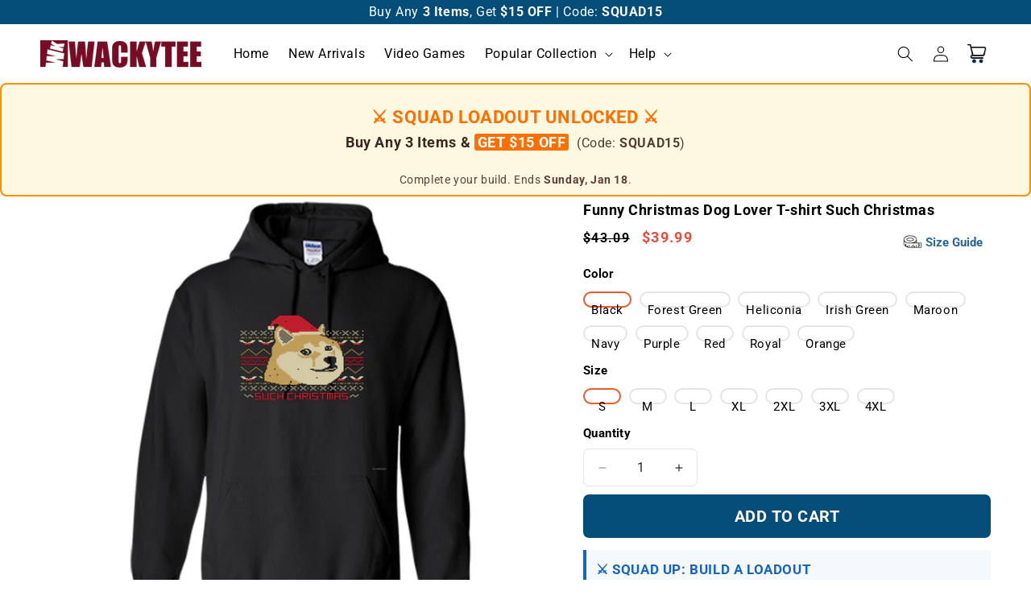

--- FILE ---
content_type: text/html; charset=utf-8
request_url: https://wackytee.com/products/unisex-funny-christmas-dog-lover-t-shirt-such-christmas-pullover-hoodie-8-oz-7-4219
body_size: 34988
content:
<!doctype html>
<html class="js" lang="en">
  <head>
    <meta charset="utf-8">
    <meta http-equiv="X-UA-Compatible" content="IE=edge">
    <meta name="viewport" content="width=device-width,initial-scale=1">
    <meta name="theme-color" content="">
    <link rel="canonical" href="https://wackytee.com/products/unisex-funny-christmas-dog-lover-t-shirt-such-christmas-pullover-hoodie-8-oz-7-4219"><link rel="icon" type="image/png" href="//wackytee.com/cdn/shop/files/favicon.png?crop=center&height=32&v=1714101846&width=32"><link rel="preconnect" href="https://fonts.shopifycdn.com" crossorigin><title>
      Funny Christmas Dog Lover T-shirt Such Christmas
 &ndash; WackyTee</title>

    
      <meta name="description" content="Funny Christmas Dog Lover T-shirt Such Christmas Funny Christmas Dog Lover T-shirt Such Christmas, doge, meme, lol, wtf, wow, awesome, sexy, nerd, geek, fandom, reddit, 9gag, 4chan, japan, manga, anime, cute, dog, animals, christmas, festive, noel">
    

    

<meta property="og:site_name" content="WackyTee">
<meta property="og:url" content="https://wackytee.com/products/unisex-funny-christmas-dog-lover-t-shirt-such-christmas-pullover-hoodie-8-oz-7-4219">
<meta property="og:title" content="Funny Christmas Dog Lover T-shirt Such Christmas">
<meta property="og:type" content="product">
<meta property="og:description" content="Funny Christmas Dog Lover T-shirt Such Christmas Funny Christmas Dog Lover T-shirt Such Christmas, doge, meme, lol, wtf, wow, awesome, sexy, nerd, geek, fandom, reddit, 9gag, 4chan, japan, manga, anime, cute, dog, animals, christmas, festive, noel"><meta property="og:image" content="http://wackytee.com/cdn/shop/products/mriWc2Trw2C_hC6DocwljMbAwrahVzJoe2ACkgKLI-gYU5A7k3crGMyKItC-jcZX_EULg_w1024-h1024_dde20451-98fe-4945-910c-926cbf8c5427.png?v=1571720472">
  <meta property="og:image:secure_url" content="https://wackytee.com/cdn/shop/products/mriWc2Trw2C_hC6DocwljMbAwrahVzJoe2ACkgKLI-gYU5A7k3crGMyKItC-jcZX_EULg_w1024-h1024_dde20451-98fe-4945-910c-926cbf8c5427.png?v=1571720472">
  <meta property="og:image:width" content="1024">
  <meta property="og:image:height" content="1024"><meta property="og:price:amount" content="39.99">
  <meta property="og:price:currency" content="USD"><meta name="twitter:card" content="summary_large_image">
<meta name="twitter:title" content="Funny Christmas Dog Lover T-shirt Such Christmas">
<meta name="twitter:description" content="Funny Christmas Dog Lover T-shirt Such Christmas Funny Christmas Dog Lover T-shirt Such Christmas, doge, meme, lol, wtf, wow, awesome, sexy, nerd, geek, fandom, reddit, 9gag, 4chan, japan, manga, anime, cute, dog, animals, christmas, festive, noel">


    <script src="//wackytee.com/cdn/shop/t/15/assets/constants.js?v=132983761750457495441734366771" defer="defer"></script>
    <script src="//wackytee.com/cdn/shop/t/15/assets/pubsub.js?v=158357773527763999511734366772" defer="defer"></script>
    <script src="//wackytee.com/cdn/shop/t/15/assets/global.js?v=109517670834296996051736997031" defer="defer"></script>
    <script src="//wackytee.com/cdn/shop/t/15/assets/details-disclosure.js?v=13653116266235556501734366771" defer="defer"></script>
    <script src="//wackytee.com/cdn/shop/t/15/assets/details-modal.js?v=25581673532751508451734366771" defer="defer"></script>
    <script src="//wackytee.com/cdn/shop/t/15/assets/search-form.js?v=133129549252120666541734366772" defer="defer"></script><script>window.performance && window.performance.mark && window.performance.mark('shopify.content_for_header.start');</script><meta id="shopify-digital-wallet" name="shopify-digital-wallet" content="/25174040/digital_wallets/dialog">
<link rel="alternate" type="application/json+oembed" href="https://wackytee.com/products/unisex-funny-christmas-dog-lover-t-shirt-such-christmas-pullover-hoodie-8-oz-7-4219.oembed">
<script async="async" src="/checkouts/internal/preloads.js?locale=en-US"></script>
<script id="shopify-features" type="application/json">{"accessToken":"825572fc932f71b0e610afd43f979ebf","betas":["rich-media-storefront-analytics"],"domain":"wackytee.com","predictiveSearch":true,"shopId":25174040,"locale":"en"}</script>
<script>var Shopify = Shopify || {};
Shopify.shop = "thewackytee.myshopify.com";
Shopify.locale = "en";
Shopify.currency = {"active":"USD","rate":"1.0"};
Shopify.country = "US";
Shopify.theme = {"name":"Dawn","id":138215293021,"schema_name":"Dawn","schema_version":"15.2.0","theme_store_id":887,"role":"main"};
Shopify.theme.handle = "null";
Shopify.theme.style = {"id":null,"handle":null};
Shopify.cdnHost = "wackytee.com/cdn";
Shopify.routes = Shopify.routes || {};
Shopify.routes.root = "/";</script>
<script type="module">!function(o){(o.Shopify=o.Shopify||{}).modules=!0}(window);</script>
<script>!function(o){function n(){var o=[];function n(){o.push(Array.prototype.slice.apply(arguments))}return n.q=o,n}var t=o.Shopify=o.Shopify||{};t.loadFeatures=n(),t.autoloadFeatures=n()}(window);</script>
<script id="shop-js-analytics" type="application/json">{"pageType":"product"}</script>
<script defer="defer" async type="module" src="//wackytee.com/cdn/shopifycloud/shop-js/modules/v2/client.init-shop-cart-sync_C5BV16lS.en.esm.js"></script>
<script defer="defer" async type="module" src="//wackytee.com/cdn/shopifycloud/shop-js/modules/v2/chunk.common_CygWptCX.esm.js"></script>
<script type="module">
  await import("//wackytee.com/cdn/shopifycloud/shop-js/modules/v2/client.init-shop-cart-sync_C5BV16lS.en.esm.js");
await import("//wackytee.com/cdn/shopifycloud/shop-js/modules/v2/chunk.common_CygWptCX.esm.js");

  window.Shopify.SignInWithShop?.initShopCartSync?.({"fedCMEnabled":true,"windoidEnabled":true});

</script>
<script>(function() {
  var isLoaded = false;
  function asyncLoad() {
    if (isLoaded) return;
    isLoaded = true;
    var urls = ["https:\/\/loox.io\/widget\/Nkccn5_yH\/loox.js?shop=thewackytee.myshopify.com"];
    for (var i = 0; i < urls.length; i++) {
      var s = document.createElement('script');
      s.type = 'text/javascript';
      s.async = true;
      s.src = urls[i];
      var x = document.getElementsByTagName('script')[0];
      x.parentNode.insertBefore(s, x);
    }
  };
  if(window.attachEvent) {
    window.attachEvent('onload', asyncLoad);
  } else {
    window.addEventListener('load', asyncLoad, false);
  }
})();</script>
<script id="__st">var __st={"a":25174040,"offset":-28800,"reqid":"c536dab5-c856-4efc-8a72-e0010f4d49f6-1768657093","pageurl":"wackytee.com\/products\/unisex-funny-christmas-dog-lover-t-shirt-such-christmas-pullover-hoodie-8-oz-7-4219","u":"3611538de8c6","p":"product","rtyp":"product","rid":384924680224};</script>
<script>window.ShopifyPaypalV4VisibilityTracking = true;</script>
<script id="captcha-bootstrap">!function(){'use strict';const t='contact',e='account',n='new_comment',o=[[t,t],['blogs',n],['comments',n],[t,'customer']],c=[[e,'customer_login'],[e,'guest_login'],[e,'recover_customer_password'],[e,'create_customer']],r=t=>t.map((([t,e])=>`form[action*='/${t}']:not([data-nocaptcha='true']) input[name='form_type'][value='${e}']`)).join(','),a=t=>()=>t?[...document.querySelectorAll(t)].map((t=>t.form)):[];function s(){const t=[...o],e=r(t);return a(e)}const i='password',u='form_key',d=['recaptcha-v3-token','g-recaptcha-response','h-captcha-response',i],f=()=>{try{return window.sessionStorage}catch{return}},m='__shopify_v',_=t=>t.elements[u];function p(t,e,n=!1){try{const o=window.sessionStorage,c=JSON.parse(o.getItem(e)),{data:r}=function(t){const{data:e,action:n}=t;return t[m]||n?{data:e,action:n}:{data:t,action:n}}(c);for(const[e,n]of Object.entries(r))t.elements[e]&&(t.elements[e].value=n);n&&o.removeItem(e)}catch(o){console.error('form repopulation failed',{error:o})}}const l='form_type',E='cptcha';function T(t){t.dataset[E]=!0}const w=window,h=w.document,L='Shopify',v='ce_forms',y='captcha';let A=!1;((t,e)=>{const n=(g='f06e6c50-85a8-45c8-87d0-21a2b65856fe',I='https://cdn.shopify.com/shopifycloud/storefront-forms-hcaptcha/ce_storefront_forms_captcha_hcaptcha.v1.5.2.iife.js',D={infoText:'Protected by hCaptcha',privacyText:'Privacy',termsText:'Terms'},(t,e,n)=>{const o=w[L][v],c=o.bindForm;if(c)return c(t,g,e,D).then(n);var r;o.q.push([[t,g,e,D],n]),r=I,A||(h.body.append(Object.assign(h.createElement('script'),{id:'captcha-provider',async:!0,src:r})),A=!0)});var g,I,D;w[L]=w[L]||{},w[L][v]=w[L][v]||{},w[L][v].q=[],w[L][y]=w[L][y]||{},w[L][y].protect=function(t,e){n(t,void 0,e),T(t)},Object.freeze(w[L][y]),function(t,e,n,w,h,L){const[v,y,A,g]=function(t,e,n){const i=e?o:[],u=t?c:[],d=[...i,...u],f=r(d),m=r(i),_=r(d.filter((([t,e])=>n.includes(e))));return[a(f),a(m),a(_),s()]}(w,h,L),I=t=>{const e=t.target;return e instanceof HTMLFormElement?e:e&&e.form},D=t=>v().includes(t);t.addEventListener('submit',(t=>{const e=I(t);if(!e)return;const n=D(e)&&!e.dataset.hcaptchaBound&&!e.dataset.recaptchaBound,o=_(e),c=g().includes(e)&&(!o||!o.value);(n||c)&&t.preventDefault(),c&&!n&&(function(t){try{if(!f())return;!function(t){const e=f();if(!e)return;const n=_(t);if(!n)return;const o=n.value;o&&e.removeItem(o)}(t);const e=Array.from(Array(32),(()=>Math.random().toString(36)[2])).join('');!function(t,e){_(t)||t.append(Object.assign(document.createElement('input'),{type:'hidden',name:u})),t.elements[u].value=e}(t,e),function(t,e){const n=f();if(!n)return;const o=[...t.querySelectorAll(`input[type='${i}']`)].map((({name:t})=>t)),c=[...d,...o],r={};for(const[a,s]of new FormData(t).entries())c.includes(a)||(r[a]=s);n.setItem(e,JSON.stringify({[m]:1,action:t.action,data:r}))}(t,e)}catch(e){console.error('failed to persist form',e)}}(e),e.submit())}));const S=(t,e)=>{t&&!t.dataset[E]&&(n(t,e.some((e=>e===t))),T(t))};for(const o of['focusin','change'])t.addEventListener(o,(t=>{const e=I(t);D(e)&&S(e,y())}));const B=e.get('form_key'),M=e.get(l),P=B&&M;t.addEventListener('DOMContentLoaded',(()=>{const t=y();if(P)for(const e of t)e.elements[l].value===M&&p(e,B);[...new Set([...A(),...v().filter((t=>'true'===t.dataset.shopifyCaptcha))])].forEach((e=>S(e,t)))}))}(h,new URLSearchParams(w.location.search),n,t,e,['guest_login'])})(!0,!0)}();</script>
<script integrity="sha256-4kQ18oKyAcykRKYeNunJcIwy7WH5gtpwJnB7kiuLZ1E=" data-source-attribution="shopify.loadfeatures" defer="defer" src="//wackytee.com/cdn/shopifycloud/storefront/assets/storefront/load_feature-a0a9edcb.js" crossorigin="anonymous"></script>
<script data-source-attribution="shopify.dynamic_checkout.dynamic.init">var Shopify=Shopify||{};Shopify.PaymentButton=Shopify.PaymentButton||{isStorefrontPortableWallets:!0,init:function(){window.Shopify.PaymentButton.init=function(){};var t=document.createElement("script");t.src="https://wackytee.com/cdn/shopifycloud/portable-wallets/latest/portable-wallets.en.js",t.type="module",document.head.appendChild(t)}};
</script>
<script data-source-attribution="shopify.dynamic_checkout.buyer_consent">
  function portableWalletsHideBuyerConsent(e){var t=document.getElementById("shopify-buyer-consent"),n=document.getElementById("shopify-subscription-policy-button");t&&n&&(t.classList.add("hidden"),t.setAttribute("aria-hidden","true"),n.removeEventListener("click",e))}function portableWalletsShowBuyerConsent(e){var t=document.getElementById("shopify-buyer-consent"),n=document.getElementById("shopify-subscription-policy-button");t&&n&&(t.classList.remove("hidden"),t.removeAttribute("aria-hidden"),n.addEventListener("click",e))}window.Shopify?.PaymentButton&&(window.Shopify.PaymentButton.hideBuyerConsent=portableWalletsHideBuyerConsent,window.Shopify.PaymentButton.showBuyerConsent=portableWalletsShowBuyerConsent);
</script>
<script data-source-attribution="shopify.dynamic_checkout.cart.bootstrap">document.addEventListener("DOMContentLoaded",(function(){function t(){return document.querySelector("shopify-accelerated-checkout-cart, shopify-accelerated-checkout")}if(t())Shopify.PaymentButton.init();else{new MutationObserver((function(e,n){t()&&(Shopify.PaymentButton.init(),n.disconnect())})).observe(document.body,{childList:!0,subtree:!0})}}));
</script>
<script id="sections-script" data-sections="header" defer="defer" src="//wackytee.com/cdn/shop/t/15/compiled_assets/scripts.js?104419"></script>
<script>window.performance && window.performance.mark && window.performance.mark('shopify.content_for_header.end');</script>


    <style data-shopify>
      @font-face {
  font-family: Roboto;
  font-weight: 400;
  font-style: normal;
  font-display: swap;
  src: url("//wackytee.com/cdn/fonts/roboto/roboto_n4.2019d890f07b1852f56ce63ba45b2db45d852cba.woff2") format("woff2"),
       url("//wackytee.com/cdn/fonts/roboto/roboto_n4.238690e0007583582327135619c5f7971652fa9d.woff") format("woff");
}

      @font-face {
  font-family: Roboto;
  font-weight: 700;
  font-style: normal;
  font-display: swap;
  src: url("//wackytee.com/cdn/fonts/roboto/roboto_n7.f38007a10afbbde8976c4056bfe890710d51dec2.woff2") format("woff2"),
       url("//wackytee.com/cdn/fonts/roboto/roboto_n7.94bfdd3e80c7be00e128703d245c207769d763f9.woff") format("woff");
}

      @font-face {
  font-family: Roboto;
  font-weight: 400;
  font-style: italic;
  font-display: swap;
  src: url("//wackytee.com/cdn/fonts/roboto/roboto_i4.57ce898ccda22ee84f49e6b57ae302250655e2d4.woff2") format("woff2"),
       url("//wackytee.com/cdn/fonts/roboto/roboto_i4.b21f3bd061cbcb83b824ae8c7671a82587b264bf.woff") format("woff");
}

      @font-face {
  font-family: Roboto;
  font-weight: 700;
  font-style: italic;
  font-display: swap;
  src: url("//wackytee.com/cdn/fonts/roboto/roboto_i7.7ccaf9410746f2c53340607c42c43f90a9005937.woff2") format("woff2"),
       url("//wackytee.com/cdn/fonts/roboto/roboto_i7.49ec21cdd7148292bffea74c62c0df6e93551516.woff") format("woff");
}

      @font-face {
  font-family: Roboto;
  font-weight: 400;
  font-style: normal;
  font-display: swap;
  src: url("//wackytee.com/cdn/fonts/roboto/roboto_n4.2019d890f07b1852f56ce63ba45b2db45d852cba.woff2") format("woff2"),
       url("//wackytee.com/cdn/fonts/roboto/roboto_n4.238690e0007583582327135619c5f7971652fa9d.woff") format("woff");
}


      
        :root,
        .color-scheme-1 {
          --color-background: 255,255,255;
        
          --gradient-background: #ffffff;
        

        

        --color-foreground: 0,0,0;
        --color-background-contrast: 191,191,191;
        --color-shadow: 0,0,0;
        --color-button: 4,77,121;
        --color-button-text: 255,255,255;
        --color-secondary-button: 255,255,255;
        --color-secondary-button-text: 0,0,0;
        --color-link: 0,0,0;
        --color-badge-foreground: 0,0,0;
        --color-badge-background: 255,255,255;
        --color-badge-border: 0,0,0;
        --payment-terms-background-color: rgb(255 255 255);
      }
      
        
        .color-scheme-2 {
          --color-background: 243,243,243;
        
          --gradient-background: #f3f3f3;
        

        

        --color-foreground: 0,0,0;
        --color-background-contrast: 179,179,179;
        --color-shadow: 0,0,0;
        --color-button: 0,0,0;
        --color-button-text: 243,243,243;
        --color-secondary-button: 243,243,243;
        --color-secondary-button-text: 4,77,121;
        --color-link: 4,77,121;
        --color-badge-foreground: 0,0,0;
        --color-badge-background: 243,243,243;
        --color-badge-border: 0,0,0;
        --payment-terms-background-color: rgb(243 243 243);
      }
      
        
        .color-scheme-3 {
          --color-background: 36,40,51;
        
          --gradient-background: #242833;
        

        

        --color-foreground: 255,255,255;
        --color-background-contrast: 47,52,66;
        --color-shadow: 18,18,18;
        --color-button: 255,255,255;
        --color-button-text: 0,0,0;
        --color-secondary-button: 36,40,51;
        --color-secondary-button-text: 255,255,255;
        --color-link: 255,255,255;
        --color-badge-foreground: 255,255,255;
        --color-badge-background: 36,40,51;
        --color-badge-border: 255,255,255;
        --payment-terms-background-color: rgb(36 40 51);
      }
      
        
        .color-scheme-4 {
          --color-background: 18,18,18;
        
          --gradient-background: #121212;
        

        

        --color-foreground: 255,255,255;
        --color-background-contrast: 146,146,146;
        --color-shadow: 18,18,18;
        --color-button: 255,255,255;
        --color-button-text: 18,18,18;
        --color-secondary-button: 18,18,18;
        --color-secondary-button-text: 255,255,255;
        --color-link: 255,255,255;
        --color-badge-foreground: 255,255,255;
        --color-badge-background: 18,18,18;
        --color-badge-border: 255,255,255;
        --payment-terms-background-color: rgb(18 18 18);
      }
      
        
        .color-scheme-5 {
          --color-background: 4,77,121;
        
          --gradient-background: #044d79;
        

        

        --color-foreground: 255,255,255;
        --color-background-contrast: 5,93,146;
        --color-shadow: 4,77,121;
        --color-button: 4,77,121;
        --color-button-text: 4,77,121;
        --color-secondary-button: 4,77,121;
        --color-secondary-button-text: 4,77,121;
        --color-link: 4,77,121;
        --color-badge-foreground: 255,255,255;
        --color-badge-background: 4,77,121;
        --color-badge-border: 255,255,255;
        --payment-terms-background-color: rgb(4 77 121);
      }
      

      body, .color-scheme-1, .color-scheme-2, .color-scheme-3, .color-scheme-4, .color-scheme-5 {
        color: rgba(var(--color-foreground));
        background-color: rgb(var(--color-background));
      }

      :root {
        --font-body-family: Roboto, sans-serif;
        --font-body-style: normal;
        --font-body-weight: 400;
        --font-body-weight-bold: 700;

        --font-heading-family: Roboto, sans-serif;
        --font-heading-style: normal;
        --font-heading-weight: 400;

        --font-body-scale: 1.0;
        --font-heading-scale: 1.0;

        --media-padding: px;
        --media-border-opacity: 0.0;
        --media-border-width: 0px;
        --media-radius: 0px;
        --media-shadow-opacity: 0.0;
        --media-shadow-horizontal-offset: 0px;
        --media-shadow-vertical-offset: 0px;
        --media-shadow-blur-radius: 0px;
        --media-shadow-visible: 0;

        --page-width: 130rem;
        --page-width-margin: 0rem;

        --product-card-image-padding: 0.0rem;
        --product-card-corner-radius: 0.0rem;
        --product-card-text-alignment: left;
        --product-card-border-width: 0.0rem;
        --product-card-border-opacity: 0.1;
        --product-card-shadow-opacity: 0.0;
        --product-card-shadow-visible: 0;
        --product-card-shadow-horizontal-offset: 0.0rem;
        --product-card-shadow-vertical-offset: 0.0rem;
        --product-card-shadow-blur-radius: 0.0rem;

        --collection-card-image-padding: 0.0rem;
        --collection-card-corner-radius: 0.0rem;
        --collection-card-text-alignment: left;
        --collection-card-border-width: 0.0rem;
        --collection-card-border-opacity: 0.1;
        --collection-card-shadow-opacity: 0.0;
        --collection-card-shadow-visible: 0;
        --collection-card-shadow-horizontal-offset: 0.0rem;
        --collection-card-shadow-vertical-offset: 0.0rem;
        --collection-card-shadow-blur-radius: 0.0rem;

        --blog-card-image-padding: 0.0rem;
        --blog-card-corner-radius: 0.0rem;
        --blog-card-text-alignment: left;
        --blog-card-border-width: 0.0rem;
        --blog-card-border-opacity: 0.1;
        --blog-card-shadow-opacity: 0.0;
        --blog-card-shadow-visible: 0;
        --blog-card-shadow-horizontal-offset: 0.0rem;
        --blog-card-shadow-vertical-offset: 0.4rem;
        --blog-card-shadow-blur-radius: 0.5rem;

        --badge-corner-radius: 1.0rem;

        --popup-border-width: 1px;
        --popup-border-opacity: 0.1;
        --popup-corner-radius: 0px;
        --popup-shadow-opacity: 0.05;
        --popup-shadow-horizontal-offset: 0px;
        --popup-shadow-vertical-offset: 4px;
        --popup-shadow-blur-radius: 5px;

        --drawer-border-width: 1px;
        --drawer-border-opacity: 0.1;
        --drawer-shadow-opacity: 0.0;
        --drawer-shadow-horizontal-offset: 0px;
        --drawer-shadow-vertical-offset: 4px;
        --drawer-shadow-blur-radius: 5px;

        --spacing-sections-desktop: 0px;
        --spacing-sections-mobile: 0px;

        --grid-desktop-vertical-spacing: 8px;
        --grid-desktop-horizontal-spacing: 8px;
        --grid-mobile-vertical-spacing: 4px;
        --grid-mobile-horizontal-spacing: 4px;

        --text-boxes-border-opacity: 0.0;
        --text-boxes-border-width: 0px;
        --text-boxes-radius: 0px;
        --text-boxes-shadow-opacity: 0.0;
        --text-boxes-shadow-visible: 0;
        --text-boxes-shadow-horizontal-offset: 0px;
        --text-boxes-shadow-vertical-offset: 4px;
        --text-boxes-shadow-blur-radius: 5px;

        --buttons-radius: 6px;
        --buttons-radius-outset: 7px;
        --buttons-border-width: 0px;
        --buttons-border-opacity: 0.0;
        --buttons-shadow-opacity: 0.0;
        --buttons-shadow-visible: 0;
        --buttons-shadow-horizontal-offset: 0px;
        --buttons-shadow-vertical-offset: 0px;
        --buttons-shadow-blur-radius: 0px;
        --buttons-border-offset: 0.3px;

        --inputs-radius: 6px;
        --inputs-border-width: 1px;
        --inputs-border-opacity: 0.1;
        --inputs-shadow-opacity: 1.0;
        --inputs-shadow-horizontal-offset: 0px;
        --inputs-margin-offset: 0px;
        --inputs-shadow-vertical-offset: 0px;
        --inputs-shadow-blur-radius: 0px;
        --inputs-radius-outset: 7px;

        --variant-pills-radius: 10px;
        --variant-pills-border-width: 2px;
        --variant-pills-border-opacity: 0.1;
        --variant-pills-shadow-opacity: 0.0;
        --variant-pills-shadow-horizontal-offset: 0px;
        --variant-pills-shadow-vertical-offset: 0px;
        --variant-pills-shadow-blur-radius: 0px;
      }

      *,
      *::before,
      *::after {
        box-sizing: inherit;
      }

      html {
        box-sizing: border-box;
        font-size: calc(var(--font-body-scale) * 62.5%);
        height: 100%;
      }

      body {
        display: grid;
        grid-template-rows: auto auto 1fr auto;
        grid-template-columns: 100%;
        min-height: 100%;
        margin: 0;
        font-size: 1.5rem;
        letter-spacing: 0.06rem;
        line-height: calc(1 + 0.8 / var(--font-body-scale));
        font-family: var(--font-body-family);
        font-style: var(--font-body-style);
        font-weight: var(--font-body-weight);
      }

      @media screen and (min-width: 750px) {
        body {
          font-size: 1.6rem;
        }
      }
    </style>

    <link href="//wackytee.com/cdn/shop/t/15/assets/base.css?v=103907298499877348951766893908" rel="stylesheet" type="text/css" media="all" />
    <link rel="stylesheet" href="//wackytee.com/cdn/shop/t/15/assets/component-cart-items.css?v=58738713126465315921735736100" media="print" onload="this.media='all'">
      <link rel="preload" as="font" href="//wackytee.com/cdn/fonts/roboto/roboto_n4.2019d890f07b1852f56ce63ba45b2db45d852cba.woff2" type="font/woff2" crossorigin>
      

      <link rel="preload" as="font" href="//wackytee.com/cdn/fonts/roboto/roboto_n4.2019d890f07b1852f56ce63ba45b2db45d852cba.woff2" type="font/woff2" crossorigin>
      
<link href="//wackytee.com/cdn/shop/t/15/assets/component-localization-form.css?v=170315343355214948141734366771" rel="stylesheet" type="text/css" media="all" />
      <script src="//wackytee.com/cdn/shop/t/15/assets/localization-form.js?v=144176611646395275351734366772" defer="defer"></script><link
        rel="stylesheet"
        href="//wackytee.com/cdn/shop/t/15/assets/component-predictive-search.css?v=118923337488134913561734366771"
        media="print"
        onload="this.media='all'"
      ><script>
      if (Shopify.designMode) {
        document.documentElement.classList.add('shopify-design-mode');
      }
    </script>
    
	<script>var loox_global_hash = '1768409703753';</script><style>.loox-reviews-default { max-width: 1200px; margin: 0 auto; }.loox-rating .loox-icon { color:#FF9900; }
:root { --lxs-rating-icon-color: #FF9900; }</style>
  <!-- BEGIN app block: shopify://apps/elevar-conversion-tracking/blocks/dataLayerEmbed/bc30ab68-b15c-4311-811f-8ef485877ad6 -->



<script type="module" dynamic>
  const configUrl = "/a/elevar/static/configs/520872121ba9983e1e5977cf5f155ea6f0731561/config.js";
  const config = (await import(configUrl)).default;
  const scriptUrl = config.script_src_app_theme_embed;

  if (scriptUrl) {
    const { handler } = await import(scriptUrl);

    await handler(
      config,
      {
        cartData: {
  marketId: "452132957",
  attributes:{},
  cartTotal: "0.0",
  currencyCode:"USD",
  items: []
}
,
        user: {cartTotal: "0.0",
    currencyCode:"USD",customer: {},
}
,
        isOnCartPage:false,
        collectionView:null,
        searchResultsView:null,
        productView:{
    attributes:{},
    currencyCode:"USD",defaultVariant: {id:"4219-Black_S",name:"Funny Christmas Dog Lover T-shirt Such Christmas",
        brand:"Manual",
        category:"Pullover Hoodie 8 oz",
        variant:"Black \/ S",
        price: "39.99",
        productId: "384924680224",
        variantId: "4836285841440",
        compareAtPrice: "43.09",image:"\/\/wackytee.com\/cdn\/shop\/products\/mriWc2Trw2C_hC6DocwljMbAwrahVzJoe2ACkgKLI-gYU5A7k3crGMyKItC-jcZX_EULg_w1024-h1024_dde20451-98fe-4945-910c-926cbf8c5427.png?v=1571720472",url:"\/products\/unisex-funny-christmas-dog-lover-t-shirt-such-christmas-pullover-hoodie-8-oz-7-4219?variant=4836285841440"},items: [{id:"4219-Black_S",name:"Funny Christmas Dog Lover T-shirt Such Christmas",
          brand:"Manual",
          category:"Pullover Hoodie 8 oz",
          variant:"Black \/ S",
          price: "39.99",
          productId: "384924680224",
          variantId: "4836285841440",
          compareAtPrice: "43.09",image:"\/\/wackytee.com\/cdn\/shop\/products\/mriWc2Trw2C_hC6DocwljMbAwrahVzJoe2ACkgKLI-gYU5A7k3crGMyKItC-jcZX_EULg_w1024-h1024_dde20451-98fe-4945-910c-926cbf8c5427.png?v=1571720472",url:"\/products\/unisex-funny-christmas-dog-lover-t-shirt-such-christmas-pullover-hoodie-8-oz-7-4219?variant=4836285841440"},{id:"4219-Black_M",name:"Funny Christmas Dog Lover T-shirt Such Christmas",
          brand:"Manual",
          category:"Pullover Hoodie 8 oz",
          variant:"Black \/ M",
          price: "39.99",
          productId: "384924680224",
          variantId: "4836285874208",
          compareAtPrice: "43.09",image:"\/\/wackytee.com\/cdn\/shop\/products\/mriWc2Trw2C_hC6DocwljMbAwrahVzJoe2ACkgKLI-gYU5A7k3crGMyKItC-jcZX_EULg_w1024-h1024_dde20451-98fe-4945-910c-926cbf8c5427.png?v=1571720472",url:"\/products\/unisex-funny-christmas-dog-lover-t-shirt-such-christmas-pullover-hoodie-8-oz-7-4219?variant=4836285874208"},{id:"4219-Black_L",name:"Funny Christmas Dog Lover T-shirt Such Christmas",
          brand:"Manual",
          category:"Pullover Hoodie 8 oz",
          variant:"Black \/ L",
          price: "40.99",
          productId: "384924680224",
          variantId: "4836285906976",
          compareAtPrice: "44.09",image:"\/\/wackytee.com\/cdn\/shop\/products\/mriWc2Trw2C_hC6DocwljMbAwrahVzJoe2ACkgKLI-gYU5A7k3crGMyKItC-jcZX_EULg_w1024-h1024_dde20451-98fe-4945-910c-926cbf8c5427.png?v=1571720472",url:"\/products\/unisex-funny-christmas-dog-lover-t-shirt-such-christmas-pullover-hoodie-8-oz-7-4219?variant=4836285906976"},{id:"4219-Black_XL",name:"Funny Christmas Dog Lover T-shirt Such Christmas",
          brand:"Manual",
          category:"Pullover Hoodie 8 oz",
          variant:"Black \/ XL",
          price: "41.99",
          productId: "384924680224",
          variantId: "4836285972512",
          compareAtPrice: "45.09",image:"\/\/wackytee.com\/cdn\/shop\/products\/mriWc2Trw2C_hC6DocwljMbAwrahVzJoe2ACkgKLI-gYU5A7k3crGMyKItC-jcZX_EULg_w1024-h1024_dde20451-98fe-4945-910c-926cbf8c5427.png?v=1571720472",url:"\/products\/unisex-funny-christmas-dog-lover-t-shirt-such-christmas-pullover-hoodie-8-oz-7-4219?variant=4836285972512"},{id:"4219-Black_2XL",name:"Funny Christmas Dog Lover T-shirt Such Christmas",
          brand:"Manual",
          category:"Pullover Hoodie 8 oz",
          variant:"Black \/ 2XL",
          price: "42.99",
          productId: "384924680224",
          variantId: "4836286005280",
          compareAtPrice: "46.09",image:"\/\/wackytee.com\/cdn\/shop\/products\/mriWc2Trw2C_hC6DocwljMbAwrahVzJoe2ACkgKLI-gYU5A7k3crGMyKItC-jcZX_EULg_w1024-h1024_dde20451-98fe-4945-910c-926cbf8c5427.png?v=1571720472",url:"\/products\/unisex-funny-christmas-dog-lover-t-shirt-such-christmas-pullover-hoodie-8-oz-7-4219?variant=4836286005280"},{id:"4219-Black_3XL",name:"Funny Christmas Dog Lover T-shirt Such Christmas",
          brand:"Manual",
          category:"Pullover Hoodie 8 oz",
          variant:"Black \/ 3XL",
          price: "43.99",
          productId: "384924680224",
          variantId: "4836286038048",
          compareAtPrice: "47.09",image:"\/\/wackytee.com\/cdn\/shop\/products\/mriWc2Trw2C_hC6DocwljMbAwrahVzJoe2ACkgKLI-gYU5A7k3crGMyKItC-jcZX_EULg_w1024-h1024_dde20451-98fe-4945-910c-926cbf8c5427.png?v=1571720472",url:"\/products\/unisex-funny-christmas-dog-lover-t-shirt-such-christmas-pullover-hoodie-8-oz-7-4219?variant=4836286038048"},{id:"4219-Black_4XL",name:"Funny Christmas Dog Lover T-shirt Such Christmas",
          brand:"Manual",
          category:"Pullover Hoodie 8 oz",
          variant:"Black \/ 4XL",
          price: "44.99",
          productId: "384924680224",
          variantId: "4836286070816",
          compareAtPrice: "48.09",image:"\/\/wackytee.com\/cdn\/shop\/products\/mriWc2Trw2C_hC6DocwljMbAwrahVzJoe2ACkgKLI-gYU5A7k3crGMyKItC-jcZX_EULg_w1024-h1024_dde20451-98fe-4945-910c-926cbf8c5427.png?v=1571720472",url:"\/products\/unisex-funny-christmas-dog-lover-t-shirt-such-christmas-pullover-hoodie-8-oz-7-4219?variant=4836286070816"},{id:"4219-Forest-Green_S",name:"Funny Christmas Dog Lover T-shirt Such Christmas",
          brand:"Manual",
          category:"Pullover Hoodie 8 oz",
          variant:"Forest Green \/ S",
          price: "39.99",
          productId: "384924680224",
          variantId: "4836286103584",
          compareAtPrice: "43.09",image:"\/\/wackytee.com\/cdn\/shop\/products\/O0cKBcJ1WxCgq43WKc17qM8D9Zx1uyLUsG-ulluoDQZ1vLUJh6aA6ZSCft5a_QtULTzh_A_w1024-h1024_d9e342fa-1904-4fa1-9c7a-a9f1bf396425.png?v=1571720472",url:"\/products\/unisex-funny-christmas-dog-lover-t-shirt-such-christmas-pullover-hoodie-8-oz-7-4219?variant=4836286103584"},{id:"4219-Forest-Green_M",name:"Funny Christmas Dog Lover T-shirt Such Christmas",
          brand:"Manual",
          category:"Pullover Hoodie 8 oz",
          variant:"Forest Green \/ M",
          price: "39.99",
          productId: "384924680224",
          variantId: "4836286136352",
          compareAtPrice: "43.09",image:"\/\/wackytee.com\/cdn\/shop\/products\/O0cKBcJ1WxCgq43WKc17qM8D9Zx1uyLUsG-ulluoDQZ1vLUJh6aA6ZSCft5a_QtULTzh_A_w1024-h1024_d9e342fa-1904-4fa1-9c7a-a9f1bf396425.png?v=1571720472",url:"\/products\/unisex-funny-christmas-dog-lover-t-shirt-such-christmas-pullover-hoodie-8-oz-7-4219?variant=4836286136352"},{id:"4219-Forest-Green_L",name:"Funny Christmas Dog Lover T-shirt Such Christmas",
          brand:"Manual",
          category:"Pullover Hoodie 8 oz",
          variant:"Forest Green \/ L",
          price: "40.99",
          productId: "384924680224",
          variantId: "4836286169120",
          compareAtPrice: "44.09",image:"\/\/wackytee.com\/cdn\/shop\/products\/O0cKBcJ1WxCgq43WKc17qM8D9Zx1uyLUsG-ulluoDQZ1vLUJh6aA6ZSCft5a_QtULTzh_A_w1024-h1024_d9e342fa-1904-4fa1-9c7a-a9f1bf396425.png?v=1571720472",url:"\/products\/unisex-funny-christmas-dog-lover-t-shirt-such-christmas-pullover-hoodie-8-oz-7-4219?variant=4836286169120"},{id:"4219-Forest-Green_XL",name:"Funny Christmas Dog Lover T-shirt Such Christmas",
          brand:"Manual",
          category:"Pullover Hoodie 8 oz",
          variant:"Forest Green \/ XL",
          price: "41.99",
          productId: "384924680224",
          variantId: "4836286201888",
          compareAtPrice: "45.09",image:"\/\/wackytee.com\/cdn\/shop\/products\/O0cKBcJ1WxCgq43WKc17qM8D9Zx1uyLUsG-ulluoDQZ1vLUJh6aA6ZSCft5a_QtULTzh_A_w1024-h1024_d9e342fa-1904-4fa1-9c7a-a9f1bf396425.png?v=1571720472",url:"\/products\/unisex-funny-christmas-dog-lover-t-shirt-such-christmas-pullover-hoodie-8-oz-7-4219?variant=4836286201888"},{id:"4219-Forest-Green_2XL",name:"Funny Christmas Dog Lover T-shirt Such Christmas",
          brand:"Manual",
          category:"Pullover Hoodie 8 oz",
          variant:"Forest Green \/ 2XL",
          price: "42.99",
          productId: "384924680224",
          variantId: "4836286234656",
          compareAtPrice: "46.09",image:"\/\/wackytee.com\/cdn\/shop\/products\/O0cKBcJ1WxCgq43WKc17qM8D9Zx1uyLUsG-ulluoDQZ1vLUJh6aA6ZSCft5a_QtULTzh_A_w1024-h1024_d9e342fa-1904-4fa1-9c7a-a9f1bf396425.png?v=1571720472",url:"\/products\/unisex-funny-christmas-dog-lover-t-shirt-such-christmas-pullover-hoodie-8-oz-7-4219?variant=4836286234656"},{id:"4219-Forest-Green_3XL",name:"Funny Christmas Dog Lover T-shirt Such Christmas",
          brand:"Manual",
          category:"Pullover Hoodie 8 oz",
          variant:"Forest Green \/ 3XL",
          price: "43.99",
          productId: "384924680224",
          variantId: "4836286267424",
          compareAtPrice: "47.09",image:"\/\/wackytee.com\/cdn\/shop\/products\/O0cKBcJ1WxCgq43WKc17qM8D9Zx1uyLUsG-ulluoDQZ1vLUJh6aA6ZSCft5a_QtULTzh_A_w1024-h1024_d9e342fa-1904-4fa1-9c7a-a9f1bf396425.png?v=1571720472",url:"\/products\/unisex-funny-christmas-dog-lover-t-shirt-such-christmas-pullover-hoodie-8-oz-7-4219?variant=4836286267424"},{id:"4219-Forest-Green_4XL",name:"Funny Christmas Dog Lover T-shirt Such Christmas",
          brand:"Manual",
          category:"Pullover Hoodie 8 oz",
          variant:"Forest Green \/ 4XL",
          price: "44.99",
          productId: "384924680224",
          variantId: "4836286300192",
          compareAtPrice: "48.09",image:"\/\/wackytee.com\/cdn\/shop\/products\/O0cKBcJ1WxCgq43WKc17qM8D9Zx1uyLUsG-ulluoDQZ1vLUJh6aA6ZSCft5a_QtULTzh_A_w1024-h1024_d9e342fa-1904-4fa1-9c7a-a9f1bf396425.png?v=1571720472",url:"\/products\/unisex-funny-christmas-dog-lover-t-shirt-such-christmas-pullover-hoodie-8-oz-7-4219?variant=4836286300192"},{id:"4219-Heliconia_S",name:"Funny Christmas Dog Lover T-shirt Such Christmas",
          brand:"Manual",
          category:"Pullover Hoodie 8 oz",
          variant:"Heliconia \/ S",
          price: "39.99",
          productId: "384924680224",
          variantId: "4836286332960",
          compareAtPrice: "43.09",image:"\/\/wackytee.com\/cdn\/shop\/products\/64NuulBRJHMZS5YJNvQU0jSjlQAU1eCAhhAjdmfKCuNCGJpkhedbI_x0jgp81nV3bo_e2g_w1024-h1024_0c1aeb28-2638-4779-b78f-f733c84d65b6.png?v=1571720472",url:"\/products\/unisex-funny-christmas-dog-lover-t-shirt-such-christmas-pullover-hoodie-8-oz-7-4219?variant=4836286332960"},{id:"4219-Heliconia_M",name:"Funny Christmas Dog Lover T-shirt Such Christmas",
          brand:"Manual",
          category:"Pullover Hoodie 8 oz",
          variant:"Heliconia \/ M",
          price: "39.99",
          productId: "384924680224",
          variantId: "4836286365728",
          compareAtPrice: "43.09",image:"\/\/wackytee.com\/cdn\/shop\/products\/64NuulBRJHMZS5YJNvQU0jSjlQAU1eCAhhAjdmfKCuNCGJpkhedbI_x0jgp81nV3bo_e2g_w1024-h1024_0c1aeb28-2638-4779-b78f-f733c84d65b6.png?v=1571720472",url:"\/products\/unisex-funny-christmas-dog-lover-t-shirt-such-christmas-pullover-hoodie-8-oz-7-4219?variant=4836286365728"},{id:"4219-Heliconia_L",name:"Funny Christmas Dog Lover T-shirt Such Christmas",
          brand:"Manual",
          category:"Pullover Hoodie 8 oz",
          variant:"Heliconia \/ L",
          price: "40.99",
          productId: "384924680224",
          variantId: "4836286398496",
          compareAtPrice: "44.09",image:"\/\/wackytee.com\/cdn\/shop\/products\/64NuulBRJHMZS5YJNvQU0jSjlQAU1eCAhhAjdmfKCuNCGJpkhedbI_x0jgp81nV3bo_e2g_w1024-h1024_0c1aeb28-2638-4779-b78f-f733c84d65b6.png?v=1571720472",url:"\/products\/unisex-funny-christmas-dog-lover-t-shirt-such-christmas-pullover-hoodie-8-oz-7-4219?variant=4836286398496"},{id:"4219-Heliconia_XL",name:"Funny Christmas Dog Lover T-shirt Such Christmas",
          brand:"Manual",
          category:"Pullover Hoodie 8 oz",
          variant:"Heliconia \/ XL",
          price: "41.99",
          productId: "384924680224",
          variantId: "4836286431264",
          compareAtPrice: "45.09",image:"\/\/wackytee.com\/cdn\/shop\/products\/64NuulBRJHMZS5YJNvQU0jSjlQAU1eCAhhAjdmfKCuNCGJpkhedbI_x0jgp81nV3bo_e2g_w1024-h1024_0c1aeb28-2638-4779-b78f-f733c84d65b6.png?v=1571720472",url:"\/products\/unisex-funny-christmas-dog-lover-t-shirt-such-christmas-pullover-hoodie-8-oz-7-4219?variant=4836286431264"},{id:"4219-Heliconia_2XL",name:"Funny Christmas Dog Lover T-shirt Such Christmas",
          brand:"Manual",
          category:"Pullover Hoodie 8 oz",
          variant:"Heliconia \/ 2XL",
          price: "42.99",
          productId: "384924680224",
          variantId: "4836286464032",
          compareAtPrice: "46.09",image:"\/\/wackytee.com\/cdn\/shop\/products\/64NuulBRJHMZS5YJNvQU0jSjlQAU1eCAhhAjdmfKCuNCGJpkhedbI_x0jgp81nV3bo_e2g_w1024-h1024_0c1aeb28-2638-4779-b78f-f733c84d65b6.png?v=1571720472",url:"\/products\/unisex-funny-christmas-dog-lover-t-shirt-such-christmas-pullover-hoodie-8-oz-7-4219?variant=4836286464032"},{id:"4219-Heliconia_3XL",name:"Funny Christmas Dog Lover T-shirt Such Christmas",
          brand:"Manual",
          category:"Pullover Hoodie 8 oz",
          variant:"Heliconia \/ 3XL",
          price: "43.99",
          productId: "384924680224",
          variantId: "4836286496800",
          compareAtPrice: "47.09",image:"\/\/wackytee.com\/cdn\/shop\/products\/64NuulBRJHMZS5YJNvQU0jSjlQAU1eCAhhAjdmfKCuNCGJpkhedbI_x0jgp81nV3bo_e2g_w1024-h1024_0c1aeb28-2638-4779-b78f-f733c84d65b6.png?v=1571720472",url:"\/products\/unisex-funny-christmas-dog-lover-t-shirt-such-christmas-pullover-hoodie-8-oz-7-4219?variant=4836286496800"},{id:"4219-Heliconia_4XL",name:"Funny Christmas Dog Lover T-shirt Such Christmas",
          brand:"Manual",
          category:"Pullover Hoodie 8 oz",
          variant:"Heliconia \/ 4XL",
          price: "44.99",
          productId: "384924680224",
          variantId: "4836286529568",
          compareAtPrice: "48.09",image:"\/\/wackytee.com\/cdn\/shop\/products\/64NuulBRJHMZS5YJNvQU0jSjlQAU1eCAhhAjdmfKCuNCGJpkhedbI_x0jgp81nV3bo_e2g_w1024-h1024_0c1aeb28-2638-4779-b78f-f733c84d65b6.png?v=1571720472",url:"\/products\/unisex-funny-christmas-dog-lover-t-shirt-such-christmas-pullover-hoodie-8-oz-7-4219?variant=4836286529568"},{id:"4219-Irish-Green_S",name:"Funny Christmas Dog Lover T-shirt Such Christmas",
          brand:"Manual",
          category:"Pullover Hoodie 8 oz",
          variant:"Irish Green \/ S",
          price: "39.99",
          productId: "384924680224",
          variantId: "4836286562336",
          compareAtPrice: "43.09",image:"\/\/wackytee.com\/cdn\/shop\/products\/hb1cIr25nonAzmByoeIeq-bSDFAVTbwDGl2Pl570uI289bq4MT5nYwNH1vF0QDIfew0W9A_w1024-h1024_ce88a15a-587e-4d55-b010-044343362ab4.png?v=1571720472",url:"\/products\/unisex-funny-christmas-dog-lover-t-shirt-such-christmas-pullover-hoodie-8-oz-7-4219?variant=4836286562336"},{id:"4219-Irish-Green_M",name:"Funny Christmas Dog Lover T-shirt Such Christmas",
          brand:"Manual",
          category:"Pullover Hoodie 8 oz",
          variant:"Irish Green \/ M",
          price: "39.99",
          productId: "384924680224",
          variantId: "4836286595104",
          compareAtPrice: "43.09",image:"\/\/wackytee.com\/cdn\/shop\/products\/hb1cIr25nonAzmByoeIeq-bSDFAVTbwDGl2Pl570uI289bq4MT5nYwNH1vF0QDIfew0W9A_w1024-h1024_ce88a15a-587e-4d55-b010-044343362ab4.png?v=1571720472",url:"\/products\/unisex-funny-christmas-dog-lover-t-shirt-such-christmas-pullover-hoodie-8-oz-7-4219?variant=4836286595104"},{id:"4219-Irish-Green_L",name:"Funny Christmas Dog Lover T-shirt Such Christmas",
          brand:"Manual",
          category:"Pullover Hoodie 8 oz",
          variant:"Irish Green \/ L",
          price: "40.99",
          productId: "384924680224",
          variantId: "4836286627872",
          compareAtPrice: "44.09",image:"\/\/wackytee.com\/cdn\/shop\/products\/hb1cIr25nonAzmByoeIeq-bSDFAVTbwDGl2Pl570uI289bq4MT5nYwNH1vF0QDIfew0W9A_w1024-h1024_ce88a15a-587e-4d55-b010-044343362ab4.png?v=1571720472",url:"\/products\/unisex-funny-christmas-dog-lover-t-shirt-such-christmas-pullover-hoodie-8-oz-7-4219?variant=4836286627872"},{id:"4219-Irish-Green_XL",name:"Funny Christmas Dog Lover T-shirt Such Christmas",
          brand:"Manual",
          category:"Pullover Hoodie 8 oz",
          variant:"Irish Green \/ XL",
          price: "41.99",
          productId: "384924680224",
          variantId: "4836286660640",
          compareAtPrice: "45.09",image:"\/\/wackytee.com\/cdn\/shop\/products\/hb1cIr25nonAzmByoeIeq-bSDFAVTbwDGl2Pl570uI289bq4MT5nYwNH1vF0QDIfew0W9A_w1024-h1024_ce88a15a-587e-4d55-b010-044343362ab4.png?v=1571720472",url:"\/products\/unisex-funny-christmas-dog-lover-t-shirt-such-christmas-pullover-hoodie-8-oz-7-4219?variant=4836286660640"},{id:"4219-Irish-Green_2XL",name:"Funny Christmas Dog Lover T-shirt Such Christmas",
          brand:"Manual",
          category:"Pullover Hoodie 8 oz",
          variant:"Irish Green \/ 2XL",
          price: "42.99",
          productId: "384924680224",
          variantId: "4836286693408",
          compareAtPrice: "46.09",image:"\/\/wackytee.com\/cdn\/shop\/products\/hb1cIr25nonAzmByoeIeq-bSDFAVTbwDGl2Pl570uI289bq4MT5nYwNH1vF0QDIfew0W9A_w1024-h1024_ce88a15a-587e-4d55-b010-044343362ab4.png?v=1571720472",url:"\/products\/unisex-funny-christmas-dog-lover-t-shirt-such-christmas-pullover-hoodie-8-oz-7-4219?variant=4836286693408"},{id:"4219-Irish-Green_3XL",name:"Funny Christmas Dog Lover T-shirt Such Christmas",
          brand:"Manual",
          category:"Pullover Hoodie 8 oz",
          variant:"Irish Green \/ 3XL",
          price: "43.99",
          productId: "384924680224",
          variantId: "4836286726176",
          compareAtPrice: "47.09",image:"\/\/wackytee.com\/cdn\/shop\/products\/hb1cIr25nonAzmByoeIeq-bSDFAVTbwDGl2Pl570uI289bq4MT5nYwNH1vF0QDIfew0W9A_w1024-h1024_ce88a15a-587e-4d55-b010-044343362ab4.png?v=1571720472",url:"\/products\/unisex-funny-christmas-dog-lover-t-shirt-such-christmas-pullover-hoodie-8-oz-7-4219?variant=4836286726176"},{id:"4219-Irish-Green_4XL",name:"Funny Christmas Dog Lover T-shirt Such Christmas",
          brand:"Manual",
          category:"Pullover Hoodie 8 oz",
          variant:"Irish Green \/ 4XL",
          price: "44.99",
          productId: "384924680224",
          variantId: "4836286758944",
          compareAtPrice: "48.09",image:"\/\/wackytee.com\/cdn\/shop\/products\/hb1cIr25nonAzmByoeIeq-bSDFAVTbwDGl2Pl570uI289bq4MT5nYwNH1vF0QDIfew0W9A_w1024-h1024_ce88a15a-587e-4d55-b010-044343362ab4.png?v=1571720472",url:"\/products\/unisex-funny-christmas-dog-lover-t-shirt-such-christmas-pullover-hoodie-8-oz-7-4219?variant=4836286758944"},{id:"4219-Maroon_S",name:"Funny Christmas Dog Lover T-shirt Such Christmas",
          brand:"Manual",
          category:"Pullover Hoodie 8 oz",
          variant:"Maroon \/ S",
          price: "39.99",
          productId: "384924680224",
          variantId: "4836286791712",
          compareAtPrice: "43.09",image:"\/\/wackytee.com\/cdn\/shop\/products\/lvSBUgMF0x-7iVHquTEjzPUjEltn0rcd5TR5_dj_4eQxWvFaGssGylpg-SAe1itKvTCI0g_w1024-h1024_db0c7d5e-0de4-41aa-9a35-a2e44b3a2ec2.png?v=1571720472",url:"\/products\/unisex-funny-christmas-dog-lover-t-shirt-such-christmas-pullover-hoodie-8-oz-7-4219?variant=4836286791712"},{id:"4219-Maroon_M",name:"Funny Christmas Dog Lover T-shirt Such Christmas",
          brand:"Manual",
          category:"Pullover Hoodie 8 oz",
          variant:"Maroon \/ M",
          price: "39.99",
          productId: "384924680224",
          variantId: "4836286824480",
          compareAtPrice: "43.09",image:"\/\/wackytee.com\/cdn\/shop\/products\/lvSBUgMF0x-7iVHquTEjzPUjEltn0rcd5TR5_dj_4eQxWvFaGssGylpg-SAe1itKvTCI0g_w1024-h1024_db0c7d5e-0de4-41aa-9a35-a2e44b3a2ec2.png?v=1571720472",url:"\/products\/unisex-funny-christmas-dog-lover-t-shirt-such-christmas-pullover-hoodie-8-oz-7-4219?variant=4836286824480"},{id:"4219-Maroon_L",name:"Funny Christmas Dog Lover T-shirt Such Christmas",
          brand:"Manual",
          category:"Pullover Hoodie 8 oz",
          variant:"Maroon \/ L",
          price: "40.99",
          productId: "384924680224",
          variantId: "4836286857248",
          compareAtPrice: "44.09",image:"\/\/wackytee.com\/cdn\/shop\/products\/lvSBUgMF0x-7iVHquTEjzPUjEltn0rcd5TR5_dj_4eQxWvFaGssGylpg-SAe1itKvTCI0g_w1024-h1024_db0c7d5e-0de4-41aa-9a35-a2e44b3a2ec2.png?v=1571720472",url:"\/products\/unisex-funny-christmas-dog-lover-t-shirt-such-christmas-pullover-hoodie-8-oz-7-4219?variant=4836286857248"},{id:"4219-Maroon_XL",name:"Funny Christmas Dog Lover T-shirt Such Christmas",
          brand:"Manual",
          category:"Pullover Hoodie 8 oz",
          variant:"Maroon \/ XL",
          price: "41.99",
          productId: "384924680224",
          variantId: "4836286890016",
          compareAtPrice: "45.09",image:"\/\/wackytee.com\/cdn\/shop\/products\/lvSBUgMF0x-7iVHquTEjzPUjEltn0rcd5TR5_dj_4eQxWvFaGssGylpg-SAe1itKvTCI0g_w1024-h1024_db0c7d5e-0de4-41aa-9a35-a2e44b3a2ec2.png?v=1571720472",url:"\/products\/unisex-funny-christmas-dog-lover-t-shirt-such-christmas-pullover-hoodie-8-oz-7-4219?variant=4836286890016"},{id:"4219-Maroon_2XL",name:"Funny Christmas Dog Lover T-shirt Such Christmas",
          brand:"Manual",
          category:"Pullover Hoodie 8 oz",
          variant:"Maroon \/ 2XL",
          price: "42.99",
          productId: "384924680224",
          variantId: "4836286922784",
          compareAtPrice: "46.09",image:"\/\/wackytee.com\/cdn\/shop\/products\/lvSBUgMF0x-7iVHquTEjzPUjEltn0rcd5TR5_dj_4eQxWvFaGssGylpg-SAe1itKvTCI0g_w1024-h1024_db0c7d5e-0de4-41aa-9a35-a2e44b3a2ec2.png?v=1571720472",url:"\/products\/unisex-funny-christmas-dog-lover-t-shirt-such-christmas-pullover-hoodie-8-oz-7-4219?variant=4836286922784"},{id:"4219-Maroon_3XL",name:"Funny Christmas Dog Lover T-shirt Such Christmas",
          brand:"Manual",
          category:"Pullover Hoodie 8 oz",
          variant:"Maroon \/ 3XL",
          price: "43.99",
          productId: "384924680224",
          variantId: "4836286955552",
          compareAtPrice: "47.09",image:"\/\/wackytee.com\/cdn\/shop\/products\/lvSBUgMF0x-7iVHquTEjzPUjEltn0rcd5TR5_dj_4eQxWvFaGssGylpg-SAe1itKvTCI0g_w1024-h1024_db0c7d5e-0de4-41aa-9a35-a2e44b3a2ec2.png?v=1571720472",url:"\/products\/unisex-funny-christmas-dog-lover-t-shirt-such-christmas-pullover-hoodie-8-oz-7-4219?variant=4836286955552"},{id:"4219-Maroon_4XL",name:"Funny Christmas Dog Lover T-shirt Such Christmas",
          brand:"Manual",
          category:"Pullover Hoodie 8 oz",
          variant:"Maroon \/ 4XL",
          price: "44.99",
          productId: "384924680224",
          variantId: "4836286988320",
          compareAtPrice: "48.09",image:"\/\/wackytee.com\/cdn\/shop\/products\/lvSBUgMF0x-7iVHquTEjzPUjEltn0rcd5TR5_dj_4eQxWvFaGssGylpg-SAe1itKvTCI0g_w1024-h1024_db0c7d5e-0de4-41aa-9a35-a2e44b3a2ec2.png?v=1571720472",url:"\/products\/unisex-funny-christmas-dog-lover-t-shirt-such-christmas-pullover-hoodie-8-oz-7-4219?variant=4836286988320"},{id:"4219-Navy_S",name:"Funny Christmas Dog Lover T-shirt Such Christmas",
          brand:"Manual",
          category:"Pullover Hoodie 8 oz",
          variant:"Navy \/ S",
          price: "39.99",
          productId: "384924680224",
          variantId: "4836287021088",
          compareAtPrice: "43.09",image:"\/\/wackytee.com\/cdn\/shop\/products\/AoixR-kdIAcEobSI04a9Jhn4OAdEBDFmAr-fKk4ypmwu5_W87vKkMPIQKkV1eYbnrdJL8w_w1024-h1024_e533345e-a803-478f-a205-2825d8de11eb.png?v=1571720472",url:"\/products\/unisex-funny-christmas-dog-lover-t-shirt-such-christmas-pullover-hoodie-8-oz-7-4219?variant=4836287021088"},{id:"4219-Navy_M",name:"Funny Christmas Dog Lover T-shirt Such Christmas",
          brand:"Manual",
          category:"Pullover Hoodie 8 oz",
          variant:"Navy \/ M",
          price: "39.99",
          productId: "384924680224",
          variantId: "4836287053856",
          compareAtPrice: "43.09",image:"\/\/wackytee.com\/cdn\/shop\/products\/AoixR-kdIAcEobSI04a9Jhn4OAdEBDFmAr-fKk4ypmwu5_W87vKkMPIQKkV1eYbnrdJL8w_w1024-h1024_e533345e-a803-478f-a205-2825d8de11eb.png?v=1571720472",url:"\/products\/unisex-funny-christmas-dog-lover-t-shirt-such-christmas-pullover-hoodie-8-oz-7-4219?variant=4836287053856"},{id:"4219-Navy_L",name:"Funny Christmas Dog Lover T-shirt Such Christmas",
          brand:"Manual",
          category:"Pullover Hoodie 8 oz",
          variant:"Navy \/ L",
          price: "40.99",
          productId: "384924680224",
          variantId: "4836287086624",
          compareAtPrice: "44.09",image:"\/\/wackytee.com\/cdn\/shop\/products\/AoixR-kdIAcEobSI04a9Jhn4OAdEBDFmAr-fKk4ypmwu5_W87vKkMPIQKkV1eYbnrdJL8w_w1024-h1024_e533345e-a803-478f-a205-2825d8de11eb.png?v=1571720472",url:"\/products\/unisex-funny-christmas-dog-lover-t-shirt-such-christmas-pullover-hoodie-8-oz-7-4219?variant=4836287086624"},{id:"4219-Navy_XL",name:"Funny Christmas Dog Lover T-shirt Such Christmas",
          brand:"Manual",
          category:"Pullover Hoodie 8 oz",
          variant:"Navy \/ XL",
          price: "41.99",
          productId: "384924680224",
          variantId: "4836287119392",
          compareAtPrice: "45.09",image:"\/\/wackytee.com\/cdn\/shop\/products\/AoixR-kdIAcEobSI04a9Jhn4OAdEBDFmAr-fKk4ypmwu5_W87vKkMPIQKkV1eYbnrdJL8w_w1024-h1024_e533345e-a803-478f-a205-2825d8de11eb.png?v=1571720472",url:"\/products\/unisex-funny-christmas-dog-lover-t-shirt-such-christmas-pullover-hoodie-8-oz-7-4219?variant=4836287119392"},{id:"4219-Navy_2XL",name:"Funny Christmas Dog Lover T-shirt Such Christmas",
          brand:"Manual",
          category:"Pullover Hoodie 8 oz",
          variant:"Navy \/ 2XL",
          price: "42.99",
          productId: "384924680224",
          variantId: "4836287152160",
          compareAtPrice: "46.09",image:"\/\/wackytee.com\/cdn\/shop\/products\/AoixR-kdIAcEobSI04a9Jhn4OAdEBDFmAr-fKk4ypmwu5_W87vKkMPIQKkV1eYbnrdJL8w_w1024-h1024_e533345e-a803-478f-a205-2825d8de11eb.png?v=1571720472",url:"\/products\/unisex-funny-christmas-dog-lover-t-shirt-such-christmas-pullover-hoodie-8-oz-7-4219?variant=4836287152160"},{id:"4219-Navy_3XL",name:"Funny Christmas Dog Lover T-shirt Such Christmas",
          brand:"Manual",
          category:"Pullover Hoodie 8 oz",
          variant:"Navy \/ 3XL",
          price: "43.99",
          productId: "384924680224",
          variantId: "4836287184928",
          compareAtPrice: "47.09",image:"\/\/wackytee.com\/cdn\/shop\/products\/AoixR-kdIAcEobSI04a9Jhn4OAdEBDFmAr-fKk4ypmwu5_W87vKkMPIQKkV1eYbnrdJL8w_w1024-h1024_e533345e-a803-478f-a205-2825d8de11eb.png?v=1571720472",url:"\/products\/unisex-funny-christmas-dog-lover-t-shirt-such-christmas-pullover-hoodie-8-oz-7-4219?variant=4836287184928"},{id:"4219-Navy_4XL",name:"Funny Christmas Dog Lover T-shirt Such Christmas",
          brand:"Manual",
          category:"Pullover Hoodie 8 oz",
          variant:"Navy \/ 4XL",
          price: "44.99",
          productId: "384924680224",
          variantId: "4836287217696",
          compareAtPrice: "48.09",image:"\/\/wackytee.com\/cdn\/shop\/products\/AoixR-kdIAcEobSI04a9Jhn4OAdEBDFmAr-fKk4ypmwu5_W87vKkMPIQKkV1eYbnrdJL8w_w1024-h1024_e533345e-a803-478f-a205-2825d8de11eb.png?v=1571720472",url:"\/products\/unisex-funny-christmas-dog-lover-t-shirt-such-christmas-pullover-hoodie-8-oz-7-4219?variant=4836287217696"},{id:"4219-Purple_S",name:"Funny Christmas Dog Lover T-shirt Such Christmas",
          brand:"Manual",
          category:"Pullover Hoodie 8 oz",
          variant:"Purple \/ S",
          price: "39.99",
          productId: "384924680224",
          variantId: "4836287250464",
          compareAtPrice: "43.09",image:"\/\/wackytee.com\/cdn\/shop\/products\/1qReoOqfCRUd1Yqs7yUHdDPhaugKgWJadWjXAESat4jS0K3eBgvQ1ratWxIRJhVx-40nqg_w1024-h1024_35bca6dc-9f97-4a97-b743-476d4ecc35cf.png?v=1571720472",url:"\/products\/unisex-funny-christmas-dog-lover-t-shirt-such-christmas-pullover-hoodie-8-oz-7-4219?variant=4836287250464"},{id:"4219-Purple_M",name:"Funny Christmas Dog Lover T-shirt Such Christmas",
          brand:"Manual",
          category:"Pullover Hoodie 8 oz",
          variant:"Purple \/ M",
          price: "39.99",
          productId: "384924680224",
          variantId: "4836287283232",
          compareAtPrice: "43.09",image:"\/\/wackytee.com\/cdn\/shop\/products\/1qReoOqfCRUd1Yqs7yUHdDPhaugKgWJadWjXAESat4jS0K3eBgvQ1ratWxIRJhVx-40nqg_w1024-h1024_35bca6dc-9f97-4a97-b743-476d4ecc35cf.png?v=1571720472",url:"\/products\/unisex-funny-christmas-dog-lover-t-shirt-such-christmas-pullover-hoodie-8-oz-7-4219?variant=4836287283232"},{id:"4219-Purple_L",name:"Funny Christmas Dog Lover T-shirt Such Christmas",
          brand:"Manual",
          category:"Pullover Hoodie 8 oz",
          variant:"Purple \/ L",
          price: "40.99",
          productId: "384924680224",
          variantId: "4836287316000",
          compareAtPrice: "44.09",image:"\/\/wackytee.com\/cdn\/shop\/products\/1qReoOqfCRUd1Yqs7yUHdDPhaugKgWJadWjXAESat4jS0K3eBgvQ1ratWxIRJhVx-40nqg_w1024-h1024_35bca6dc-9f97-4a97-b743-476d4ecc35cf.png?v=1571720472",url:"\/products\/unisex-funny-christmas-dog-lover-t-shirt-such-christmas-pullover-hoodie-8-oz-7-4219?variant=4836287316000"},{id:"4219-Purple_XL",name:"Funny Christmas Dog Lover T-shirt Such Christmas",
          brand:"Manual",
          category:"Pullover Hoodie 8 oz",
          variant:"Purple \/ XL",
          price: "41.99",
          productId: "384924680224",
          variantId: "4836287348768",
          compareAtPrice: "45.09",image:"\/\/wackytee.com\/cdn\/shop\/products\/1qReoOqfCRUd1Yqs7yUHdDPhaugKgWJadWjXAESat4jS0K3eBgvQ1ratWxIRJhVx-40nqg_w1024-h1024_35bca6dc-9f97-4a97-b743-476d4ecc35cf.png?v=1571720472",url:"\/products\/unisex-funny-christmas-dog-lover-t-shirt-such-christmas-pullover-hoodie-8-oz-7-4219?variant=4836287348768"},{id:"4219-Purple_2XL",name:"Funny Christmas Dog Lover T-shirt Such Christmas",
          brand:"Manual",
          category:"Pullover Hoodie 8 oz",
          variant:"Purple \/ 2XL",
          price: "42.99",
          productId: "384924680224",
          variantId: "4836287381536",
          compareAtPrice: "46.09",image:"\/\/wackytee.com\/cdn\/shop\/products\/1qReoOqfCRUd1Yqs7yUHdDPhaugKgWJadWjXAESat4jS0K3eBgvQ1ratWxIRJhVx-40nqg_w1024-h1024_35bca6dc-9f97-4a97-b743-476d4ecc35cf.png?v=1571720472",url:"\/products\/unisex-funny-christmas-dog-lover-t-shirt-such-christmas-pullover-hoodie-8-oz-7-4219?variant=4836287381536"},{id:"4219-Purple_3XL",name:"Funny Christmas Dog Lover T-shirt Such Christmas",
          brand:"Manual",
          category:"Pullover Hoodie 8 oz",
          variant:"Purple \/ 3XL",
          price: "43.99",
          productId: "384924680224",
          variantId: "4836287414304",
          compareAtPrice: "47.09",image:"\/\/wackytee.com\/cdn\/shop\/products\/1qReoOqfCRUd1Yqs7yUHdDPhaugKgWJadWjXAESat4jS0K3eBgvQ1ratWxIRJhVx-40nqg_w1024-h1024_35bca6dc-9f97-4a97-b743-476d4ecc35cf.png?v=1571720472",url:"\/products\/unisex-funny-christmas-dog-lover-t-shirt-such-christmas-pullover-hoodie-8-oz-7-4219?variant=4836287414304"},{id:"4219-Purple_4XL",name:"Funny Christmas Dog Lover T-shirt Such Christmas",
          brand:"Manual",
          category:"Pullover Hoodie 8 oz",
          variant:"Purple \/ 4XL",
          price: "44.99",
          productId: "384924680224",
          variantId: "4836287447072",
          compareAtPrice: "48.09",image:"\/\/wackytee.com\/cdn\/shop\/products\/1qReoOqfCRUd1Yqs7yUHdDPhaugKgWJadWjXAESat4jS0K3eBgvQ1ratWxIRJhVx-40nqg_w1024-h1024_35bca6dc-9f97-4a97-b743-476d4ecc35cf.png?v=1571720472",url:"\/products\/unisex-funny-christmas-dog-lover-t-shirt-such-christmas-pullover-hoodie-8-oz-7-4219?variant=4836287447072"},{id:"4219-Red_S",name:"Funny Christmas Dog Lover T-shirt Such Christmas",
          brand:"Manual",
          category:"Pullover Hoodie 8 oz",
          variant:"Red \/ S",
          price: "39.99",
          productId: "384924680224",
          variantId: "4836287479840",
          compareAtPrice: "43.09",image:"\/\/wackytee.com\/cdn\/shop\/products\/4LrKCah96fj2OZ-jvsE6FNEVelbFqH0O31BEzRPf6OOhZqFY1LWz1h1-AUWCYoOoXSS7EA_w1024-h1024_87d9eff2-9d79-458a-8e78-ca80b0445a4e.png?v=1571720472",url:"\/products\/unisex-funny-christmas-dog-lover-t-shirt-such-christmas-pullover-hoodie-8-oz-7-4219?variant=4836287479840"},{id:"4219-Red_M",name:"Funny Christmas Dog Lover T-shirt Such Christmas",
          brand:"Manual",
          category:"Pullover Hoodie 8 oz",
          variant:"Red \/ M",
          price: "39.99",
          productId: "384924680224",
          variantId: "4836287512608",
          compareAtPrice: "43.09",image:"\/\/wackytee.com\/cdn\/shop\/products\/4LrKCah96fj2OZ-jvsE6FNEVelbFqH0O31BEzRPf6OOhZqFY1LWz1h1-AUWCYoOoXSS7EA_w1024-h1024_87d9eff2-9d79-458a-8e78-ca80b0445a4e.png?v=1571720472",url:"\/products\/unisex-funny-christmas-dog-lover-t-shirt-such-christmas-pullover-hoodie-8-oz-7-4219?variant=4836287512608"},{id:"4219-Red_L",name:"Funny Christmas Dog Lover T-shirt Such Christmas",
          brand:"Manual",
          category:"Pullover Hoodie 8 oz",
          variant:"Red \/ L",
          price: "40.99",
          productId: "384924680224",
          variantId: "4836287545376",
          compareAtPrice: "44.09",image:"\/\/wackytee.com\/cdn\/shop\/products\/4LrKCah96fj2OZ-jvsE6FNEVelbFqH0O31BEzRPf6OOhZqFY1LWz1h1-AUWCYoOoXSS7EA_w1024-h1024_87d9eff2-9d79-458a-8e78-ca80b0445a4e.png?v=1571720472",url:"\/products\/unisex-funny-christmas-dog-lover-t-shirt-such-christmas-pullover-hoodie-8-oz-7-4219?variant=4836287545376"},{id:"4219-Red_XL",name:"Funny Christmas Dog Lover T-shirt Such Christmas",
          brand:"Manual",
          category:"Pullover Hoodie 8 oz",
          variant:"Red \/ XL",
          price: "41.99",
          productId: "384924680224",
          variantId: "4836287610912",
          compareAtPrice: "45.09",image:"\/\/wackytee.com\/cdn\/shop\/products\/4LrKCah96fj2OZ-jvsE6FNEVelbFqH0O31BEzRPf6OOhZqFY1LWz1h1-AUWCYoOoXSS7EA_w1024-h1024_87d9eff2-9d79-458a-8e78-ca80b0445a4e.png?v=1571720472",url:"\/products\/unisex-funny-christmas-dog-lover-t-shirt-such-christmas-pullover-hoodie-8-oz-7-4219?variant=4836287610912"},{id:"4219-Red_2XL",name:"Funny Christmas Dog Lover T-shirt Such Christmas",
          brand:"Manual",
          category:"Pullover Hoodie 8 oz",
          variant:"Red \/ 2XL",
          price: "42.99",
          productId: "384924680224",
          variantId: "4836287643680",
          compareAtPrice: "46.09",image:"\/\/wackytee.com\/cdn\/shop\/products\/4LrKCah96fj2OZ-jvsE6FNEVelbFqH0O31BEzRPf6OOhZqFY1LWz1h1-AUWCYoOoXSS7EA_w1024-h1024_87d9eff2-9d79-458a-8e78-ca80b0445a4e.png?v=1571720472",url:"\/products\/unisex-funny-christmas-dog-lover-t-shirt-such-christmas-pullover-hoodie-8-oz-7-4219?variant=4836287643680"},{id:"4219-Red_3XL",name:"Funny Christmas Dog Lover T-shirt Such Christmas",
          brand:"Manual",
          category:"Pullover Hoodie 8 oz",
          variant:"Red \/ 3XL",
          price: "43.99",
          productId: "384924680224",
          variantId: "4836287676448",
          compareAtPrice: "47.09",image:"\/\/wackytee.com\/cdn\/shop\/products\/4LrKCah96fj2OZ-jvsE6FNEVelbFqH0O31BEzRPf6OOhZqFY1LWz1h1-AUWCYoOoXSS7EA_w1024-h1024_87d9eff2-9d79-458a-8e78-ca80b0445a4e.png?v=1571720472",url:"\/products\/unisex-funny-christmas-dog-lover-t-shirt-such-christmas-pullover-hoodie-8-oz-7-4219?variant=4836287676448"},{id:"4219-Red_4XL",name:"Funny Christmas Dog Lover T-shirt Such Christmas",
          brand:"Manual",
          category:"Pullover Hoodie 8 oz",
          variant:"Red \/ 4XL",
          price: "44.99",
          productId: "384924680224",
          variantId: "4836287709216",
          compareAtPrice: "48.09",image:"\/\/wackytee.com\/cdn\/shop\/products\/4LrKCah96fj2OZ-jvsE6FNEVelbFqH0O31BEzRPf6OOhZqFY1LWz1h1-AUWCYoOoXSS7EA_w1024-h1024_87d9eff2-9d79-458a-8e78-ca80b0445a4e.png?v=1571720472",url:"\/products\/unisex-funny-christmas-dog-lover-t-shirt-such-christmas-pullover-hoodie-8-oz-7-4219?variant=4836287709216"},{id:"4219-Royal_S",name:"Funny Christmas Dog Lover T-shirt Such Christmas",
          brand:"Manual",
          category:"Pullover Hoodie 8 oz",
          variant:"Royal \/ S",
          price: "39.99",
          productId: "384924680224",
          variantId: "4836287741984",
          compareAtPrice: "43.09",image:"\/\/wackytee.com\/cdn\/shop\/products\/Iw1uJgiH3pvfzXxx6rEvyqR29QsuJgbluPSXOYdv4ZDUBPU1jsHUpoMGjY3KBj2xZP6e2Q_w1024-h1024_d1139d91-f87f-4725-aa02-20baa6f6cc57.png?v=1571720472",url:"\/products\/unisex-funny-christmas-dog-lover-t-shirt-such-christmas-pullover-hoodie-8-oz-7-4219?variant=4836287741984"},{id:"4219-Royal_M",name:"Funny Christmas Dog Lover T-shirt Such Christmas",
          brand:"Manual",
          category:"Pullover Hoodie 8 oz",
          variant:"Royal \/ M",
          price: "39.99",
          productId: "384924680224",
          variantId: "4836287774752",
          compareAtPrice: "43.09",image:"\/\/wackytee.com\/cdn\/shop\/products\/Iw1uJgiH3pvfzXxx6rEvyqR29QsuJgbluPSXOYdv4ZDUBPU1jsHUpoMGjY3KBj2xZP6e2Q_w1024-h1024_d1139d91-f87f-4725-aa02-20baa6f6cc57.png?v=1571720472",url:"\/products\/unisex-funny-christmas-dog-lover-t-shirt-such-christmas-pullover-hoodie-8-oz-7-4219?variant=4836287774752"},{id:"4219-Royal_L",name:"Funny Christmas Dog Lover T-shirt Such Christmas",
          brand:"Manual",
          category:"Pullover Hoodie 8 oz",
          variant:"Royal \/ L",
          price: "40.99",
          productId: "384924680224",
          variantId: "4836287807520",
          compareAtPrice: "44.09",image:"\/\/wackytee.com\/cdn\/shop\/products\/Iw1uJgiH3pvfzXxx6rEvyqR29QsuJgbluPSXOYdv4ZDUBPU1jsHUpoMGjY3KBj2xZP6e2Q_w1024-h1024_d1139d91-f87f-4725-aa02-20baa6f6cc57.png?v=1571720472",url:"\/products\/unisex-funny-christmas-dog-lover-t-shirt-such-christmas-pullover-hoodie-8-oz-7-4219?variant=4836287807520"},{id:"4219-Royal_XL",name:"Funny Christmas Dog Lover T-shirt Such Christmas",
          brand:"Manual",
          category:"Pullover Hoodie 8 oz",
          variant:"Royal \/ XL",
          price: "41.99",
          productId: "384924680224",
          variantId: "4836287840288",
          compareAtPrice: "45.09",image:"\/\/wackytee.com\/cdn\/shop\/products\/Iw1uJgiH3pvfzXxx6rEvyqR29QsuJgbluPSXOYdv4ZDUBPU1jsHUpoMGjY3KBj2xZP6e2Q_w1024-h1024_d1139d91-f87f-4725-aa02-20baa6f6cc57.png?v=1571720472",url:"\/products\/unisex-funny-christmas-dog-lover-t-shirt-such-christmas-pullover-hoodie-8-oz-7-4219?variant=4836287840288"},{id:"4219-Royal_2XL",name:"Funny Christmas Dog Lover T-shirt Such Christmas",
          brand:"Manual",
          category:"Pullover Hoodie 8 oz",
          variant:"Royal \/ 2XL",
          price: "42.99",
          productId: "384924680224",
          variantId: "4836287873056",
          compareAtPrice: "46.09",image:"\/\/wackytee.com\/cdn\/shop\/products\/Iw1uJgiH3pvfzXxx6rEvyqR29QsuJgbluPSXOYdv4ZDUBPU1jsHUpoMGjY3KBj2xZP6e2Q_w1024-h1024_d1139d91-f87f-4725-aa02-20baa6f6cc57.png?v=1571720472",url:"\/products\/unisex-funny-christmas-dog-lover-t-shirt-such-christmas-pullover-hoodie-8-oz-7-4219?variant=4836287873056"},{id:"4219-Royal_3XL",name:"Funny Christmas Dog Lover T-shirt Such Christmas",
          brand:"Manual",
          category:"Pullover Hoodie 8 oz",
          variant:"Royal \/ 3XL",
          price: "43.99",
          productId: "384924680224",
          variantId: "4836287905824",
          compareAtPrice: "47.09",image:"\/\/wackytee.com\/cdn\/shop\/products\/Iw1uJgiH3pvfzXxx6rEvyqR29QsuJgbluPSXOYdv4ZDUBPU1jsHUpoMGjY3KBj2xZP6e2Q_w1024-h1024_d1139d91-f87f-4725-aa02-20baa6f6cc57.png?v=1571720472",url:"\/products\/unisex-funny-christmas-dog-lover-t-shirt-such-christmas-pullover-hoodie-8-oz-7-4219?variant=4836287905824"},{id:"4219-Royal_4XL",name:"Funny Christmas Dog Lover T-shirt Such Christmas",
          brand:"Manual",
          category:"Pullover Hoodie 8 oz",
          variant:"Royal \/ 4XL",
          price: "44.99",
          productId: "384924680224",
          variantId: "4836287938592",
          compareAtPrice: "48.09",image:"\/\/wackytee.com\/cdn\/shop\/products\/Iw1uJgiH3pvfzXxx6rEvyqR29QsuJgbluPSXOYdv4ZDUBPU1jsHUpoMGjY3KBj2xZP6e2Q_w1024-h1024_d1139d91-f87f-4725-aa02-20baa6f6cc57.png?v=1571720472",url:"\/products\/unisex-funny-christmas-dog-lover-t-shirt-such-christmas-pullover-hoodie-8-oz-7-4219?variant=4836287938592"},{id:"4219-Orange_S",name:"Funny Christmas Dog Lover T-shirt Such Christmas",
          brand:"Manual",
          category:"Pullover Hoodie 8 oz",
          variant:"Orange \/ S",
          price: "39.99",
          productId: "384924680224",
          variantId: "4836287971360",
          compareAtPrice: "43.09",image:"\/\/wackytee.com\/cdn\/shop\/products\/OZuppbdQ5nIlkTy_2Ctwbx2Y9AIH2SNcqG57CSMWTT4z8Xy39v8nNWvPEehNzyxmCTRjZg_w1024-h1024_ed887434-e5d3-49ca-9477-9cc4af923246.png?v=1571720472",url:"\/products\/unisex-funny-christmas-dog-lover-t-shirt-such-christmas-pullover-hoodie-8-oz-7-4219?variant=4836287971360"},{id:"4219-Orange_M",name:"Funny Christmas Dog Lover T-shirt Such Christmas",
          brand:"Manual",
          category:"Pullover Hoodie 8 oz",
          variant:"Orange \/ M",
          price: "39.99",
          productId: "384924680224",
          variantId: "4836288004128",
          compareAtPrice: "43.09",image:"\/\/wackytee.com\/cdn\/shop\/products\/OZuppbdQ5nIlkTy_2Ctwbx2Y9AIH2SNcqG57CSMWTT4z8Xy39v8nNWvPEehNzyxmCTRjZg_w1024-h1024_ed887434-e5d3-49ca-9477-9cc4af923246.png?v=1571720472",url:"\/products\/unisex-funny-christmas-dog-lover-t-shirt-such-christmas-pullover-hoodie-8-oz-7-4219?variant=4836288004128"},{id:"4219-Orange_L",name:"Funny Christmas Dog Lover T-shirt Such Christmas",
          brand:"Manual",
          category:"Pullover Hoodie 8 oz",
          variant:"Orange \/ L",
          price: "40.99",
          productId: "384924680224",
          variantId: "4836288036896",
          compareAtPrice: "44.09",image:"\/\/wackytee.com\/cdn\/shop\/products\/OZuppbdQ5nIlkTy_2Ctwbx2Y9AIH2SNcqG57CSMWTT4z8Xy39v8nNWvPEehNzyxmCTRjZg_w1024-h1024_ed887434-e5d3-49ca-9477-9cc4af923246.png?v=1571720472",url:"\/products\/unisex-funny-christmas-dog-lover-t-shirt-such-christmas-pullover-hoodie-8-oz-7-4219?variant=4836288036896"},{id:"4219-Orange_XL",name:"Funny Christmas Dog Lover T-shirt Such Christmas",
          brand:"Manual",
          category:"Pullover Hoodie 8 oz",
          variant:"Orange \/ XL",
          price: "41.99",
          productId: "384924680224",
          variantId: "4836288069664",
          compareAtPrice: "45.09",image:"\/\/wackytee.com\/cdn\/shop\/products\/OZuppbdQ5nIlkTy_2Ctwbx2Y9AIH2SNcqG57CSMWTT4z8Xy39v8nNWvPEehNzyxmCTRjZg_w1024-h1024_ed887434-e5d3-49ca-9477-9cc4af923246.png?v=1571720472",url:"\/products\/unisex-funny-christmas-dog-lover-t-shirt-such-christmas-pullover-hoodie-8-oz-7-4219?variant=4836288069664"},{id:"4219-Orange_2XL",name:"Funny Christmas Dog Lover T-shirt Such Christmas",
          brand:"Manual",
          category:"Pullover Hoodie 8 oz",
          variant:"Orange \/ 2XL",
          price: "42.99",
          productId: "384924680224",
          variantId: "4836288102432",
          compareAtPrice: "46.09",image:"\/\/wackytee.com\/cdn\/shop\/products\/OZuppbdQ5nIlkTy_2Ctwbx2Y9AIH2SNcqG57CSMWTT4z8Xy39v8nNWvPEehNzyxmCTRjZg_w1024-h1024_ed887434-e5d3-49ca-9477-9cc4af923246.png?v=1571720472",url:"\/products\/unisex-funny-christmas-dog-lover-t-shirt-such-christmas-pullover-hoodie-8-oz-7-4219?variant=4836288102432"},{id:"4219-Orange_3XL",name:"Funny Christmas Dog Lover T-shirt Such Christmas",
          brand:"Manual",
          category:"Pullover Hoodie 8 oz",
          variant:"Orange \/ 3XL",
          price: "43.99",
          productId: "384924680224",
          variantId: "4836288135200",
          compareAtPrice: "47.09",image:"\/\/wackytee.com\/cdn\/shop\/products\/OZuppbdQ5nIlkTy_2Ctwbx2Y9AIH2SNcqG57CSMWTT4z8Xy39v8nNWvPEehNzyxmCTRjZg_w1024-h1024_ed887434-e5d3-49ca-9477-9cc4af923246.png?v=1571720472",url:"\/products\/unisex-funny-christmas-dog-lover-t-shirt-such-christmas-pullover-hoodie-8-oz-7-4219?variant=4836288135200"},{id:"4219-Orange_4XL",name:"Funny Christmas Dog Lover T-shirt Such Christmas",
          brand:"Manual",
          category:"Pullover Hoodie 8 oz",
          variant:"Orange \/ 4XL",
          price: "44.99",
          productId: "384924680224",
          variantId: "4836288167968",
          compareAtPrice: "48.09",image:"\/\/wackytee.com\/cdn\/shop\/products\/OZuppbdQ5nIlkTy_2Ctwbx2Y9AIH2SNcqG57CSMWTT4z8Xy39v8nNWvPEehNzyxmCTRjZg_w1024-h1024_ed887434-e5d3-49ca-9477-9cc4af923246.png?v=1571720472",url:"\/products\/unisex-funny-christmas-dog-lover-t-shirt-such-christmas-pullover-hoodie-8-oz-7-4219?variant=4836288167968"},]
  },
        checkoutComplete: null
      }
    );
  }
</script>


<!-- END app block --><link href="https://monorail-edge.shopifysvc.com" rel="dns-prefetch">
<script>(function(){if ("sendBeacon" in navigator && "performance" in window) {try {var session_token_from_headers = performance.getEntriesByType('navigation')[0].serverTiming.find(x => x.name == '_s').description;} catch {var session_token_from_headers = undefined;}var session_cookie_matches = document.cookie.match(/_shopify_s=([^;]*)/);var session_token_from_cookie = session_cookie_matches && session_cookie_matches.length === 2 ? session_cookie_matches[1] : "";var session_token = session_token_from_headers || session_token_from_cookie || "";function handle_abandonment_event(e) {var entries = performance.getEntries().filter(function(entry) {return /monorail-edge.shopifysvc.com/.test(entry.name);});if (!window.abandonment_tracked && entries.length === 0) {window.abandonment_tracked = true;var currentMs = Date.now();var navigation_start = performance.timing.navigationStart;var payload = {shop_id: 25174040,url: window.location.href,navigation_start,duration: currentMs - navigation_start,session_token,page_type: "product"};window.navigator.sendBeacon("https://monorail-edge.shopifysvc.com/v1/produce", JSON.stringify({schema_id: "online_store_buyer_site_abandonment/1.1",payload: payload,metadata: {event_created_at_ms: currentMs,event_sent_at_ms: currentMs}}));}}window.addEventListener('pagehide', handle_abandonment_event);}}());</script>
<script id="web-pixels-manager-setup">(function e(e,d,r,n,o){if(void 0===o&&(o={}),!Boolean(null===(a=null===(i=window.Shopify)||void 0===i?void 0:i.analytics)||void 0===a?void 0:a.replayQueue)){var i,a;window.Shopify=window.Shopify||{};var t=window.Shopify;t.analytics=t.analytics||{};var s=t.analytics;s.replayQueue=[],s.publish=function(e,d,r){return s.replayQueue.push([e,d,r]),!0};try{self.performance.mark("wpm:start")}catch(e){}var l=function(){var e={modern:/Edge?\/(1{2}[4-9]|1[2-9]\d|[2-9]\d{2}|\d{4,})\.\d+(\.\d+|)|Firefox\/(1{2}[4-9]|1[2-9]\d|[2-9]\d{2}|\d{4,})\.\d+(\.\d+|)|Chrom(ium|e)\/(9{2}|\d{3,})\.\d+(\.\d+|)|(Maci|X1{2}).+ Version\/(15\.\d+|(1[6-9]|[2-9]\d|\d{3,})\.\d+)([,.]\d+|)( \(\w+\)|)( Mobile\/\w+|) Safari\/|Chrome.+OPR\/(9{2}|\d{3,})\.\d+\.\d+|(CPU[ +]OS|iPhone[ +]OS|CPU[ +]iPhone|CPU IPhone OS|CPU iPad OS)[ +]+(15[._]\d+|(1[6-9]|[2-9]\d|\d{3,})[._]\d+)([._]\d+|)|Android:?[ /-](13[3-9]|1[4-9]\d|[2-9]\d{2}|\d{4,})(\.\d+|)(\.\d+|)|Android.+Firefox\/(13[5-9]|1[4-9]\d|[2-9]\d{2}|\d{4,})\.\d+(\.\d+|)|Android.+Chrom(ium|e)\/(13[3-9]|1[4-9]\d|[2-9]\d{2}|\d{4,})\.\d+(\.\d+|)|SamsungBrowser\/([2-9]\d|\d{3,})\.\d+/,legacy:/Edge?\/(1[6-9]|[2-9]\d|\d{3,})\.\d+(\.\d+|)|Firefox\/(5[4-9]|[6-9]\d|\d{3,})\.\d+(\.\d+|)|Chrom(ium|e)\/(5[1-9]|[6-9]\d|\d{3,})\.\d+(\.\d+|)([\d.]+$|.*Safari\/(?![\d.]+ Edge\/[\d.]+$))|(Maci|X1{2}).+ Version\/(10\.\d+|(1[1-9]|[2-9]\d|\d{3,})\.\d+)([,.]\d+|)( \(\w+\)|)( Mobile\/\w+|) Safari\/|Chrome.+OPR\/(3[89]|[4-9]\d|\d{3,})\.\d+\.\d+|(CPU[ +]OS|iPhone[ +]OS|CPU[ +]iPhone|CPU IPhone OS|CPU iPad OS)[ +]+(10[._]\d+|(1[1-9]|[2-9]\d|\d{3,})[._]\d+)([._]\d+|)|Android:?[ /-](13[3-9]|1[4-9]\d|[2-9]\d{2}|\d{4,})(\.\d+|)(\.\d+|)|Mobile Safari.+OPR\/([89]\d|\d{3,})\.\d+\.\d+|Android.+Firefox\/(13[5-9]|1[4-9]\d|[2-9]\d{2}|\d{4,})\.\d+(\.\d+|)|Android.+Chrom(ium|e)\/(13[3-9]|1[4-9]\d|[2-9]\d{2}|\d{4,})\.\d+(\.\d+|)|Android.+(UC? ?Browser|UCWEB|U3)[ /]?(15\.([5-9]|\d{2,})|(1[6-9]|[2-9]\d|\d{3,})\.\d+)\.\d+|SamsungBrowser\/(5\.\d+|([6-9]|\d{2,})\.\d+)|Android.+MQ{2}Browser\/(14(\.(9|\d{2,})|)|(1[5-9]|[2-9]\d|\d{3,})(\.\d+|))(\.\d+|)|K[Aa][Ii]OS\/(3\.\d+|([4-9]|\d{2,})\.\d+)(\.\d+|)/},d=e.modern,r=e.legacy,n=navigator.userAgent;return n.match(d)?"modern":n.match(r)?"legacy":"unknown"}(),u="modern"===l?"modern":"legacy",c=(null!=n?n:{modern:"",legacy:""})[u],f=function(e){return[e.baseUrl,"/wpm","/b",e.hashVersion,"modern"===e.buildTarget?"m":"l",".js"].join("")}({baseUrl:d,hashVersion:r,buildTarget:u}),m=function(e){var d=e.version,r=e.bundleTarget,n=e.surface,o=e.pageUrl,i=e.monorailEndpoint;return{emit:function(e){var a=e.status,t=e.errorMsg,s=(new Date).getTime(),l=JSON.stringify({metadata:{event_sent_at_ms:s},events:[{schema_id:"web_pixels_manager_load/3.1",payload:{version:d,bundle_target:r,page_url:o,status:a,surface:n,error_msg:t},metadata:{event_created_at_ms:s}}]});if(!i)return console&&console.warn&&console.warn("[Web Pixels Manager] No Monorail endpoint provided, skipping logging."),!1;try{return self.navigator.sendBeacon.bind(self.navigator)(i,l)}catch(e){}var u=new XMLHttpRequest;try{return u.open("POST",i,!0),u.setRequestHeader("Content-Type","text/plain"),u.send(l),!0}catch(e){return console&&console.warn&&console.warn("[Web Pixels Manager] Got an unhandled error while logging to Monorail."),!1}}}}({version:r,bundleTarget:l,surface:e.surface,pageUrl:self.location.href,monorailEndpoint:e.monorailEndpoint});try{o.browserTarget=l,function(e){var d=e.src,r=e.async,n=void 0===r||r,o=e.onload,i=e.onerror,a=e.sri,t=e.scriptDataAttributes,s=void 0===t?{}:t,l=document.createElement("script"),u=document.querySelector("head"),c=document.querySelector("body");if(l.async=n,l.src=d,a&&(l.integrity=a,l.crossOrigin="anonymous"),s)for(var f in s)if(Object.prototype.hasOwnProperty.call(s,f))try{l.dataset[f]=s[f]}catch(e){}if(o&&l.addEventListener("load",o),i&&l.addEventListener("error",i),u)u.appendChild(l);else{if(!c)throw new Error("Did not find a head or body element to append the script");c.appendChild(l)}}({src:f,async:!0,onload:function(){if(!function(){var e,d;return Boolean(null===(d=null===(e=window.Shopify)||void 0===e?void 0:e.analytics)||void 0===d?void 0:d.initialized)}()){var d=window.webPixelsManager.init(e)||void 0;if(d){var r=window.Shopify.analytics;r.replayQueue.forEach((function(e){var r=e[0],n=e[1],o=e[2];d.publishCustomEvent(r,n,o)})),r.replayQueue=[],r.publish=d.publishCustomEvent,r.visitor=d.visitor,r.initialized=!0}}},onerror:function(){return m.emit({status:"failed",errorMsg:"".concat(f," has failed to load")})},sri:function(e){var d=/^sha384-[A-Za-z0-9+/=]+$/;return"string"==typeof e&&d.test(e)}(c)?c:"",scriptDataAttributes:o}),m.emit({status:"loading"})}catch(e){m.emit({status:"failed",errorMsg:(null==e?void 0:e.message)||"Unknown error"})}}})({shopId: 25174040,storefrontBaseUrl: "https://wackytee.com",extensionsBaseUrl: "https://extensions.shopifycdn.com/cdn/shopifycloud/web-pixels-manager",monorailEndpoint: "https://monorail-edge.shopifysvc.com/unstable/produce_batch",surface: "storefront-renderer",enabledBetaFlags: ["2dca8a86"],webPixelsConfigList: [{"id":"966492253","configuration":"{\"config_url\": \"\/a\/elevar\/static\/configs\/520872121ba9983e1e5977cf5f155ea6f0731561\/config.js\"}","eventPayloadVersion":"v1","runtimeContext":"STRICT","scriptVersion":"ab86028887ec2044af7d02b854e52653","type":"APP","apiClientId":2509311,"privacyPurposes":[],"dataSharingAdjustments":{"protectedCustomerApprovalScopes":["read_customer_address","read_customer_email","read_customer_name","read_customer_personal_data","read_customer_phone"]}},{"id":"71434333","eventPayloadVersion":"v1","runtimeContext":"LAX","scriptVersion":"1","type":"CUSTOM","privacyPurposes":["ANALYTICS"],"name":"Google Analytics tag (migrated)"},{"id":"shopify-app-pixel","configuration":"{}","eventPayloadVersion":"v1","runtimeContext":"STRICT","scriptVersion":"0450","apiClientId":"shopify-pixel","type":"APP","privacyPurposes":["ANALYTICS","MARKETING"]},{"id":"shopify-custom-pixel","eventPayloadVersion":"v1","runtimeContext":"LAX","scriptVersion":"0450","apiClientId":"shopify-pixel","type":"CUSTOM","privacyPurposes":["ANALYTICS","MARKETING"]}],isMerchantRequest: false,initData: {"shop":{"name":"WackyTee","paymentSettings":{"currencyCode":"USD"},"myshopifyDomain":"thewackytee.myshopify.com","countryCode":"VN","storefrontUrl":"https:\/\/wackytee.com"},"customer":null,"cart":null,"checkout":null,"productVariants":[{"price":{"amount":39.99,"currencyCode":"USD"},"product":{"title":"Funny Christmas Dog Lover T-shirt Such Christmas","vendor":"Manual","id":"384924680224","untranslatedTitle":"Funny Christmas Dog Lover T-shirt Such Christmas","url":"\/products\/unisex-funny-christmas-dog-lover-t-shirt-such-christmas-pullover-hoodie-8-oz-7-4219","type":"Pullover Hoodie 8 oz"},"id":"4836285841440","image":{"src":"\/\/wackytee.com\/cdn\/shop\/products\/mriWc2Trw2C_hC6DocwljMbAwrahVzJoe2ACkgKLI-gYU5A7k3crGMyKItC-jcZX_EULg_w1024-h1024_dde20451-98fe-4945-910c-926cbf8c5427.png?v=1571720472"},"sku":"4219-Black_S","title":"Black \/ S","untranslatedTitle":"Black \/ S"},{"price":{"amount":39.99,"currencyCode":"USD"},"product":{"title":"Funny Christmas Dog Lover T-shirt Such Christmas","vendor":"Manual","id":"384924680224","untranslatedTitle":"Funny Christmas Dog Lover T-shirt Such Christmas","url":"\/products\/unisex-funny-christmas-dog-lover-t-shirt-such-christmas-pullover-hoodie-8-oz-7-4219","type":"Pullover Hoodie 8 oz"},"id":"4836285874208","image":{"src":"\/\/wackytee.com\/cdn\/shop\/products\/mriWc2Trw2C_hC6DocwljMbAwrahVzJoe2ACkgKLI-gYU5A7k3crGMyKItC-jcZX_EULg_w1024-h1024_dde20451-98fe-4945-910c-926cbf8c5427.png?v=1571720472"},"sku":"4219-Black_M","title":"Black \/ M","untranslatedTitle":"Black \/ M"},{"price":{"amount":40.99,"currencyCode":"USD"},"product":{"title":"Funny Christmas Dog Lover T-shirt Such Christmas","vendor":"Manual","id":"384924680224","untranslatedTitle":"Funny Christmas Dog Lover T-shirt Such Christmas","url":"\/products\/unisex-funny-christmas-dog-lover-t-shirt-such-christmas-pullover-hoodie-8-oz-7-4219","type":"Pullover Hoodie 8 oz"},"id":"4836285906976","image":{"src":"\/\/wackytee.com\/cdn\/shop\/products\/mriWc2Trw2C_hC6DocwljMbAwrahVzJoe2ACkgKLI-gYU5A7k3crGMyKItC-jcZX_EULg_w1024-h1024_dde20451-98fe-4945-910c-926cbf8c5427.png?v=1571720472"},"sku":"4219-Black_L","title":"Black \/ L","untranslatedTitle":"Black \/ L"},{"price":{"amount":41.99,"currencyCode":"USD"},"product":{"title":"Funny Christmas Dog Lover T-shirt Such Christmas","vendor":"Manual","id":"384924680224","untranslatedTitle":"Funny Christmas Dog Lover T-shirt Such Christmas","url":"\/products\/unisex-funny-christmas-dog-lover-t-shirt-such-christmas-pullover-hoodie-8-oz-7-4219","type":"Pullover Hoodie 8 oz"},"id":"4836285972512","image":{"src":"\/\/wackytee.com\/cdn\/shop\/products\/mriWc2Trw2C_hC6DocwljMbAwrahVzJoe2ACkgKLI-gYU5A7k3crGMyKItC-jcZX_EULg_w1024-h1024_dde20451-98fe-4945-910c-926cbf8c5427.png?v=1571720472"},"sku":"4219-Black_XL","title":"Black \/ XL","untranslatedTitle":"Black \/ XL"},{"price":{"amount":42.99,"currencyCode":"USD"},"product":{"title":"Funny Christmas Dog Lover T-shirt Such Christmas","vendor":"Manual","id":"384924680224","untranslatedTitle":"Funny Christmas Dog Lover T-shirt Such Christmas","url":"\/products\/unisex-funny-christmas-dog-lover-t-shirt-such-christmas-pullover-hoodie-8-oz-7-4219","type":"Pullover Hoodie 8 oz"},"id":"4836286005280","image":{"src":"\/\/wackytee.com\/cdn\/shop\/products\/mriWc2Trw2C_hC6DocwljMbAwrahVzJoe2ACkgKLI-gYU5A7k3crGMyKItC-jcZX_EULg_w1024-h1024_dde20451-98fe-4945-910c-926cbf8c5427.png?v=1571720472"},"sku":"4219-Black_2XL","title":"Black \/ 2XL","untranslatedTitle":"Black \/ 2XL"},{"price":{"amount":43.99,"currencyCode":"USD"},"product":{"title":"Funny Christmas Dog Lover T-shirt Such Christmas","vendor":"Manual","id":"384924680224","untranslatedTitle":"Funny Christmas Dog Lover T-shirt Such Christmas","url":"\/products\/unisex-funny-christmas-dog-lover-t-shirt-such-christmas-pullover-hoodie-8-oz-7-4219","type":"Pullover Hoodie 8 oz"},"id":"4836286038048","image":{"src":"\/\/wackytee.com\/cdn\/shop\/products\/mriWc2Trw2C_hC6DocwljMbAwrahVzJoe2ACkgKLI-gYU5A7k3crGMyKItC-jcZX_EULg_w1024-h1024_dde20451-98fe-4945-910c-926cbf8c5427.png?v=1571720472"},"sku":"4219-Black_3XL","title":"Black \/ 3XL","untranslatedTitle":"Black \/ 3XL"},{"price":{"amount":44.99,"currencyCode":"USD"},"product":{"title":"Funny Christmas Dog Lover T-shirt Such Christmas","vendor":"Manual","id":"384924680224","untranslatedTitle":"Funny Christmas Dog Lover T-shirt Such Christmas","url":"\/products\/unisex-funny-christmas-dog-lover-t-shirt-such-christmas-pullover-hoodie-8-oz-7-4219","type":"Pullover Hoodie 8 oz"},"id":"4836286070816","image":{"src":"\/\/wackytee.com\/cdn\/shop\/products\/mriWc2Trw2C_hC6DocwljMbAwrahVzJoe2ACkgKLI-gYU5A7k3crGMyKItC-jcZX_EULg_w1024-h1024_dde20451-98fe-4945-910c-926cbf8c5427.png?v=1571720472"},"sku":"4219-Black_4XL","title":"Black \/ 4XL","untranslatedTitle":"Black \/ 4XL"},{"price":{"amount":39.99,"currencyCode":"USD"},"product":{"title":"Funny Christmas Dog Lover T-shirt Such Christmas","vendor":"Manual","id":"384924680224","untranslatedTitle":"Funny Christmas Dog Lover T-shirt Such Christmas","url":"\/products\/unisex-funny-christmas-dog-lover-t-shirt-such-christmas-pullover-hoodie-8-oz-7-4219","type":"Pullover Hoodie 8 oz"},"id":"4836286103584","image":{"src":"\/\/wackytee.com\/cdn\/shop\/products\/O0cKBcJ1WxCgq43WKc17qM8D9Zx1uyLUsG-ulluoDQZ1vLUJh6aA6ZSCft5a_QtULTzh_A_w1024-h1024_d9e342fa-1904-4fa1-9c7a-a9f1bf396425.png?v=1571720472"},"sku":"4219-Forest-Green_S","title":"Forest Green \/ S","untranslatedTitle":"Forest Green \/ S"},{"price":{"amount":39.99,"currencyCode":"USD"},"product":{"title":"Funny Christmas Dog Lover T-shirt Such Christmas","vendor":"Manual","id":"384924680224","untranslatedTitle":"Funny Christmas Dog Lover T-shirt Such Christmas","url":"\/products\/unisex-funny-christmas-dog-lover-t-shirt-such-christmas-pullover-hoodie-8-oz-7-4219","type":"Pullover Hoodie 8 oz"},"id":"4836286136352","image":{"src":"\/\/wackytee.com\/cdn\/shop\/products\/O0cKBcJ1WxCgq43WKc17qM8D9Zx1uyLUsG-ulluoDQZ1vLUJh6aA6ZSCft5a_QtULTzh_A_w1024-h1024_d9e342fa-1904-4fa1-9c7a-a9f1bf396425.png?v=1571720472"},"sku":"4219-Forest-Green_M","title":"Forest Green \/ M","untranslatedTitle":"Forest Green \/ M"},{"price":{"amount":40.99,"currencyCode":"USD"},"product":{"title":"Funny Christmas Dog Lover T-shirt Such Christmas","vendor":"Manual","id":"384924680224","untranslatedTitle":"Funny Christmas Dog Lover T-shirt Such Christmas","url":"\/products\/unisex-funny-christmas-dog-lover-t-shirt-such-christmas-pullover-hoodie-8-oz-7-4219","type":"Pullover Hoodie 8 oz"},"id":"4836286169120","image":{"src":"\/\/wackytee.com\/cdn\/shop\/products\/O0cKBcJ1WxCgq43WKc17qM8D9Zx1uyLUsG-ulluoDQZ1vLUJh6aA6ZSCft5a_QtULTzh_A_w1024-h1024_d9e342fa-1904-4fa1-9c7a-a9f1bf396425.png?v=1571720472"},"sku":"4219-Forest-Green_L","title":"Forest Green \/ L","untranslatedTitle":"Forest Green \/ L"},{"price":{"amount":41.99,"currencyCode":"USD"},"product":{"title":"Funny Christmas Dog Lover T-shirt Such Christmas","vendor":"Manual","id":"384924680224","untranslatedTitle":"Funny Christmas Dog Lover T-shirt Such Christmas","url":"\/products\/unisex-funny-christmas-dog-lover-t-shirt-such-christmas-pullover-hoodie-8-oz-7-4219","type":"Pullover Hoodie 8 oz"},"id":"4836286201888","image":{"src":"\/\/wackytee.com\/cdn\/shop\/products\/O0cKBcJ1WxCgq43WKc17qM8D9Zx1uyLUsG-ulluoDQZ1vLUJh6aA6ZSCft5a_QtULTzh_A_w1024-h1024_d9e342fa-1904-4fa1-9c7a-a9f1bf396425.png?v=1571720472"},"sku":"4219-Forest-Green_XL","title":"Forest Green \/ XL","untranslatedTitle":"Forest Green \/ XL"},{"price":{"amount":42.99,"currencyCode":"USD"},"product":{"title":"Funny Christmas Dog Lover T-shirt Such Christmas","vendor":"Manual","id":"384924680224","untranslatedTitle":"Funny Christmas Dog Lover T-shirt Such Christmas","url":"\/products\/unisex-funny-christmas-dog-lover-t-shirt-such-christmas-pullover-hoodie-8-oz-7-4219","type":"Pullover Hoodie 8 oz"},"id":"4836286234656","image":{"src":"\/\/wackytee.com\/cdn\/shop\/products\/O0cKBcJ1WxCgq43WKc17qM8D9Zx1uyLUsG-ulluoDQZ1vLUJh6aA6ZSCft5a_QtULTzh_A_w1024-h1024_d9e342fa-1904-4fa1-9c7a-a9f1bf396425.png?v=1571720472"},"sku":"4219-Forest-Green_2XL","title":"Forest Green \/ 2XL","untranslatedTitle":"Forest Green \/ 2XL"},{"price":{"amount":43.99,"currencyCode":"USD"},"product":{"title":"Funny Christmas Dog Lover T-shirt Such Christmas","vendor":"Manual","id":"384924680224","untranslatedTitle":"Funny Christmas Dog Lover T-shirt Such Christmas","url":"\/products\/unisex-funny-christmas-dog-lover-t-shirt-such-christmas-pullover-hoodie-8-oz-7-4219","type":"Pullover Hoodie 8 oz"},"id":"4836286267424","image":{"src":"\/\/wackytee.com\/cdn\/shop\/products\/O0cKBcJ1WxCgq43WKc17qM8D9Zx1uyLUsG-ulluoDQZ1vLUJh6aA6ZSCft5a_QtULTzh_A_w1024-h1024_d9e342fa-1904-4fa1-9c7a-a9f1bf396425.png?v=1571720472"},"sku":"4219-Forest-Green_3XL","title":"Forest Green \/ 3XL","untranslatedTitle":"Forest Green \/ 3XL"},{"price":{"amount":44.99,"currencyCode":"USD"},"product":{"title":"Funny Christmas Dog Lover T-shirt Such Christmas","vendor":"Manual","id":"384924680224","untranslatedTitle":"Funny Christmas Dog Lover T-shirt Such Christmas","url":"\/products\/unisex-funny-christmas-dog-lover-t-shirt-such-christmas-pullover-hoodie-8-oz-7-4219","type":"Pullover Hoodie 8 oz"},"id":"4836286300192","image":{"src":"\/\/wackytee.com\/cdn\/shop\/products\/O0cKBcJ1WxCgq43WKc17qM8D9Zx1uyLUsG-ulluoDQZ1vLUJh6aA6ZSCft5a_QtULTzh_A_w1024-h1024_d9e342fa-1904-4fa1-9c7a-a9f1bf396425.png?v=1571720472"},"sku":"4219-Forest-Green_4XL","title":"Forest Green \/ 4XL","untranslatedTitle":"Forest Green \/ 4XL"},{"price":{"amount":39.99,"currencyCode":"USD"},"product":{"title":"Funny Christmas Dog Lover T-shirt Such Christmas","vendor":"Manual","id":"384924680224","untranslatedTitle":"Funny Christmas Dog Lover T-shirt Such Christmas","url":"\/products\/unisex-funny-christmas-dog-lover-t-shirt-such-christmas-pullover-hoodie-8-oz-7-4219","type":"Pullover Hoodie 8 oz"},"id":"4836286332960","image":{"src":"\/\/wackytee.com\/cdn\/shop\/products\/64NuulBRJHMZS5YJNvQU0jSjlQAU1eCAhhAjdmfKCuNCGJpkhedbI_x0jgp81nV3bo_e2g_w1024-h1024_0c1aeb28-2638-4779-b78f-f733c84d65b6.png?v=1571720472"},"sku":"4219-Heliconia_S","title":"Heliconia \/ S","untranslatedTitle":"Heliconia \/ S"},{"price":{"amount":39.99,"currencyCode":"USD"},"product":{"title":"Funny Christmas Dog Lover T-shirt Such Christmas","vendor":"Manual","id":"384924680224","untranslatedTitle":"Funny Christmas Dog Lover T-shirt Such Christmas","url":"\/products\/unisex-funny-christmas-dog-lover-t-shirt-such-christmas-pullover-hoodie-8-oz-7-4219","type":"Pullover Hoodie 8 oz"},"id":"4836286365728","image":{"src":"\/\/wackytee.com\/cdn\/shop\/products\/64NuulBRJHMZS5YJNvQU0jSjlQAU1eCAhhAjdmfKCuNCGJpkhedbI_x0jgp81nV3bo_e2g_w1024-h1024_0c1aeb28-2638-4779-b78f-f733c84d65b6.png?v=1571720472"},"sku":"4219-Heliconia_M","title":"Heliconia \/ M","untranslatedTitle":"Heliconia \/ M"},{"price":{"amount":40.99,"currencyCode":"USD"},"product":{"title":"Funny Christmas Dog Lover T-shirt Such Christmas","vendor":"Manual","id":"384924680224","untranslatedTitle":"Funny Christmas Dog Lover T-shirt Such Christmas","url":"\/products\/unisex-funny-christmas-dog-lover-t-shirt-such-christmas-pullover-hoodie-8-oz-7-4219","type":"Pullover Hoodie 8 oz"},"id":"4836286398496","image":{"src":"\/\/wackytee.com\/cdn\/shop\/products\/64NuulBRJHMZS5YJNvQU0jSjlQAU1eCAhhAjdmfKCuNCGJpkhedbI_x0jgp81nV3bo_e2g_w1024-h1024_0c1aeb28-2638-4779-b78f-f733c84d65b6.png?v=1571720472"},"sku":"4219-Heliconia_L","title":"Heliconia \/ L","untranslatedTitle":"Heliconia \/ L"},{"price":{"amount":41.99,"currencyCode":"USD"},"product":{"title":"Funny Christmas Dog Lover T-shirt Such Christmas","vendor":"Manual","id":"384924680224","untranslatedTitle":"Funny Christmas Dog Lover T-shirt Such Christmas","url":"\/products\/unisex-funny-christmas-dog-lover-t-shirt-such-christmas-pullover-hoodie-8-oz-7-4219","type":"Pullover Hoodie 8 oz"},"id":"4836286431264","image":{"src":"\/\/wackytee.com\/cdn\/shop\/products\/64NuulBRJHMZS5YJNvQU0jSjlQAU1eCAhhAjdmfKCuNCGJpkhedbI_x0jgp81nV3bo_e2g_w1024-h1024_0c1aeb28-2638-4779-b78f-f733c84d65b6.png?v=1571720472"},"sku":"4219-Heliconia_XL","title":"Heliconia \/ XL","untranslatedTitle":"Heliconia \/ XL"},{"price":{"amount":42.99,"currencyCode":"USD"},"product":{"title":"Funny Christmas Dog Lover T-shirt Such Christmas","vendor":"Manual","id":"384924680224","untranslatedTitle":"Funny Christmas Dog Lover T-shirt Such Christmas","url":"\/products\/unisex-funny-christmas-dog-lover-t-shirt-such-christmas-pullover-hoodie-8-oz-7-4219","type":"Pullover Hoodie 8 oz"},"id":"4836286464032","image":{"src":"\/\/wackytee.com\/cdn\/shop\/products\/64NuulBRJHMZS5YJNvQU0jSjlQAU1eCAhhAjdmfKCuNCGJpkhedbI_x0jgp81nV3bo_e2g_w1024-h1024_0c1aeb28-2638-4779-b78f-f733c84d65b6.png?v=1571720472"},"sku":"4219-Heliconia_2XL","title":"Heliconia \/ 2XL","untranslatedTitle":"Heliconia \/ 2XL"},{"price":{"amount":43.99,"currencyCode":"USD"},"product":{"title":"Funny Christmas Dog Lover T-shirt Such Christmas","vendor":"Manual","id":"384924680224","untranslatedTitle":"Funny Christmas Dog Lover T-shirt Such Christmas","url":"\/products\/unisex-funny-christmas-dog-lover-t-shirt-such-christmas-pullover-hoodie-8-oz-7-4219","type":"Pullover Hoodie 8 oz"},"id":"4836286496800","image":{"src":"\/\/wackytee.com\/cdn\/shop\/products\/64NuulBRJHMZS5YJNvQU0jSjlQAU1eCAhhAjdmfKCuNCGJpkhedbI_x0jgp81nV3bo_e2g_w1024-h1024_0c1aeb28-2638-4779-b78f-f733c84d65b6.png?v=1571720472"},"sku":"4219-Heliconia_3XL","title":"Heliconia \/ 3XL","untranslatedTitle":"Heliconia \/ 3XL"},{"price":{"amount":44.99,"currencyCode":"USD"},"product":{"title":"Funny Christmas Dog Lover T-shirt Such Christmas","vendor":"Manual","id":"384924680224","untranslatedTitle":"Funny Christmas Dog Lover T-shirt Such Christmas","url":"\/products\/unisex-funny-christmas-dog-lover-t-shirt-such-christmas-pullover-hoodie-8-oz-7-4219","type":"Pullover Hoodie 8 oz"},"id":"4836286529568","image":{"src":"\/\/wackytee.com\/cdn\/shop\/products\/64NuulBRJHMZS5YJNvQU0jSjlQAU1eCAhhAjdmfKCuNCGJpkhedbI_x0jgp81nV3bo_e2g_w1024-h1024_0c1aeb28-2638-4779-b78f-f733c84d65b6.png?v=1571720472"},"sku":"4219-Heliconia_4XL","title":"Heliconia \/ 4XL","untranslatedTitle":"Heliconia \/ 4XL"},{"price":{"amount":39.99,"currencyCode":"USD"},"product":{"title":"Funny Christmas Dog Lover T-shirt Such Christmas","vendor":"Manual","id":"384924680224","untranslatedTitle":"Funny Christmas Dog Lover T-shirt Such Christmas","url":"\/products\/unisex-funny-christmas-dog-lover-t-shirt-such-christmas-pullover-hoodie-8-oz-7-4219","type":"Pullover Hoodie 8 oz"},"id":"4836286562336","image":{"src":"\/\/wackytee.com\/cdn\/shop\/products\/hb1cIr25nonAzmByoeIeq-bSDFAVTbwDGl2Pl570uI289bq4MT5nYwNH1vF0QDIfew0W9A_w1024-h1024_ce88a15a-587e-4d55-b010-044343362ab4.png?v=1571720472"},"sku":"4219-Irish-Green_S","title":"Irish Green \/ S","untranslatedTitle":"Irish Green \/ S"},{"price":{"amount":39.99,"currencyCode":"USD"},"product":{"title":"Funny Christmas Dog Lover T-shirt Such Christmas","vendor":"Manual","id":"384924680224","untranslatedTitle":"Funny Christmas Dog Lover T-shirt Such Christmas","url":"\/products\/unisex-funny-christmas-dog-lover-t-shirt-such-christmas-pullover-hoodie-8-oz-7-4219","type":"Pullover Hoodie 8 oz"},"id":"4836286595104","image":{"src":"\/\/wackytee.com\/cdn\/shop\/products\/hb1cIr25nonAzmByoeIeq-bSDFAVTbwDGl2Pl570uI289bq4MT5nYwNH1vF0QDIfew0W9A_w1024-h1024_ce88a15a-587e-4d55-b010-044343362ab4.png?v=1571720472"},"sku":"4219-Irish-Green_M","title":"Irish Green \/ M","untranslatedTitle":"Irish Green \/ M"},{"price":{"amount":40.99,"currencyCode":"USD"},"product":{"title":"Funny Christmas Dog Lover T-shirt Such Christmas","vendor":"Manual","id":"384924680224","untranslatedTitle":"Funny Christmas Dog Lover T-shirt Such Christmas","url":"\/products\/unisex-funny-christmas-dog-lover-t-shirt-such-christmas-pullover-hoodie-8-oz-7-4219","type":"Pullover Hoodie 8 oz"},"id":"4836286627872","image":{"src":"\/\/wackytee.com\/cdn\/shop\/products\/hb1cIr25nonAzmByoeIeq-bSDFAVTbwDGl2Pl570uI289bq4MT5nYwNH1vF0QDIfew0W9A_w1024-h1024_ce88a15a-587e-4d55-b010-044343362ab4.png?v=1571720472"},"sku":"4219-Irish-Green_L","title":"Irish Green \/ L","untranslatedTitle":"Irish Green \/ L"},{"price":{"amount":41.99,"currencyCode":"USD"},"product":{"title":"Funny Christmas Dog Lover T-shirt Such Christmas","vendor":"Manual","id":"384924680224","untranslatedTitle":"Funny Christmas Dog Lover T-shirt Such Christmas","url":"\/products\/unisex-funny-christmas-dog-lover-t-shirt-such-christmas-pullover-hoodie-8-oz-7-4219","type":"Pullover Hoodie 8 oz"},"id":"4836286660640","image":{"src":"\/\/wackytee.com\/cdn\/shop\/products\/hb1cIr25nonAzmByoeIeq-bSDFAVTbwDGl2Pl570uI289bq4MT5nYwNH1vF0QDIfew0W9A_w1024-h1024_ce88a15a-587e-4d55-b010-044343362ab4.png?v=1571720472"},"sku":"4219-Irish-Green_XL","title":"Irish Green \/ XL","untranslatedTitle":"Irish Green \/ XL"},{"price":{"amount":42.99,"currencyCode":"USD"},"product":{"title":"Funny Christmas Dog Lover T-shirt Such Christmas","vendor":"Manual","id":"384924680224","untranslatedTitle":"Funny Christmas Dog Lover T-shirt Such Christmas","url":"\/products\/unisex-funny-christmas-dog-lover-t-shirt-such-christmas-pullover-hoodie-8-oz-7-4219","type":"Pullover Hoodie 8 oz"},"id":"4836286693408","image":{"src":"\/\/wackytee.com\/cdn\/shop\/products\/hb1cIr25nonAzmByoeIeq-bSDFAVTbwDGl2Pl570uI289bq4MT5nYwNH1vF0QDIfew0W9A_w1024-h1024_ce88a15a-587e-4d55-b010-044343362ab4.png?v=1571720472"},"sku":"4219-Irish-Green_2XL","title":"Irish Green \/ 2XL","untranslatedTitle":"Irish Green \/ 2XL"},{"price":{"amount":43.99,"currencyCode":"USD"},"product":{"title":"Funny Christmas Dog Lover T-shirt Such Christmas","vendor":"Manual","id":"384924680224","untranslatedTitle":"Funny Christmas Dog Lover T-shirt Such Christmas","url":"\/products\/unisex-funny-christmas-dog-lover-t-shirt-such-christmas-pullover-hoodie-8-oz-7-4219","type":"Pullover Hoodie 8 oz"},"id":"4836286726176","image":{"src":"\/\/wackytee.com\/cdn\/shop\/products\/hb1cIr25nonAzmByoeIeq-bSDFAVTbwDGl2Pl570uI289bq4MT5nYwNH1vF0QDIfew0W9A_w1024-h1024_ce88a15a-587e-4d55-b010-044343362ab4.png?v=1571720472"},"sku":"4219-Irish-Green_3XL","title":"Irish Green \/ 3XL","untranslatedTitle":"Irish Green \/ 3XL"},{"price":{"amount":44.99,"currencyCode":"USD"},"product":{"title":"Funny Christmas Dog Lover T-shirt Such Christmas","vendor":"Manual","id":"384924680224","untranslatedTitle":"Funny Christmas Dog Lover T-shirt Such Christmas","url":"\/products\/unisex-funny-christmas-dog-lover-t-shirt-such-christmas-pullover-hoodie-8-oz-7-4219","type":"Pullover Hoodie 8 oz"},"id":"4836286758944","image":{"src":"\/\/wackytee.com\/cdn\/shop\/products\/hb1cIr25nonAzmByoeIeq-bSDFAVTbwDGl2Pl570uI289bq4MT5nYwNH1vF0QDIfew0W9A_w1024-h1024_ce88a15a-587e-4d55-b010-044343362ab4.png?v=1571720472"},"sku":"4219-Irish-Green_4XL","title":"Irish Green \/ 4XL","untranslatedTitle":"Irish Green \/ 4XL"},{"price":{"amount":39.99,"currencyCode":"USD"},"product":{"title":"Funny Christmas Dog Lover T-shirt Such Christmas","vendor":"Manual","id":"384924680224","untranslatedTitle":"Funny Christmas Dog Lover T-shirt Such Christmas","url":"\/products\/unisex-funny-christmas-dog-lover-t-shirt-such-christmas-pullover-hoodie-8-oz-7-4219","type":"Pullover Hoodie 8 oz"},"id":"4836286791712","image":{"src":"\/\/wackytee.com\/cdn\/shop\/products\/lvSBUgMF0x-7iVHquTEjzPUjEltn0rcd5TR5_dj_4eQxWvFaGssGylpg-SAe1itKvTCI0g_w1024-h1024_db0c7d5e-0de4-41aa-9a35-a2e44b3a2ec2.png?v=1571720472"},"sku":"4219-Maroon_S","title":"Maroon \/ S","untranslatedTitle":"Maroon \/ S"},{"price":{"amount":39.99,"currencyCode":"USD"},"product":{"title":"Funny Christmas Dog Lover T-shirt Such Christmas","vendor":"Manual","id":"384924680224","untranslatedTitle":"Funny Christmas Dog Lover T-shirt Such Christmas","url":"\/products\/unisex-funny-christmas-dog-lover-t-shirt-such-christmas-pullover-hoodie-8-oz-7-4219","type":"Pullover Hoodie 8 oz"},"id":"4836286824480","image":{"src":"\/\/wackytee.com\/cdn\/shop\/products\/lvSBUgMF0x-7iVHquTEjzPUjEltn0rcd5TR5_dj_4eQxWvFaGssGylpg-SAe1itKvTCI0g_w1024-h1024_db0c7d5e-0de4-41aa-9a35-a2e44b3a2ec2.png?v=1571720472"},"sku":"4219-Maroon_M","title":"Maroon \/ M","untranslatedTitle":"Maroon \/ M"},{"price":{"amount":40.99,"currencyCode":"USD"},"product":{"title":"Funny Christmas Dog Lover T-shirt Such Christmas","vendor":"Manual","id":"384924680224","untranslatedTitle":"Funny Christmas Dog Lover T-shirt Such Christmas","url":"\/products\/unisex-funny-christmas-dog-lover-t-shirt-such-christmas-pullover-hoodie-8-oz-7-4219","type":"Pullover Hoodie 8 oz"},"id":"4836286857248","image":{"src":"\/\/wackytee.com\/cdn\/shop\/products\/lvSBUgMF0x-7iVHquTEjzPUjEltn0rcd5TR5_dj_4eQxWvFaGssGylpg-SAe1itKvTCI0g_w1024-h1024_db0c7d5e-0de4-41aa-9a35-a2e44b3a2ec2.png?v=1571720472"},"sku":"4219-Maroon_L","title":"Maroon \/ L","untranslatedTitle":"Maroon \/ L"},{"price":{"amount":41.99,"currencyCode":"USD"},"product":{"title":"Funny Christmas Dog Lover T-shirt Such Christmas","vendor":"Manual","id":"384924680224","untranslatedTitle":"Funny Christmas Dog Lover T-shirt Such Christmas","url":"\/products\/unisex-funny-christmas-dog-lover-t-shirt-such-christmas-pullover-hoodie-8-oz-7-4219","type":"Pullover Hoodie 8 oz"},"id":"4836286890016","image":{"src":"\/\/wackytee.com\/cdn\/shop\/products\/lvSBUgMF0x-7iVHquTEjzPUjEltn0rcd5TR5_dj_4eQxWvFaGssGylpg-SAe1itKvTCI0g_w1024-h1024_db0c7d5e-0de4-41aa-9a35-a2e44b3a2ec2.png?v=1571720472"},"sku":"4219-Maroon_XL","title":"Maroon \/ XL","untranslatedTitle":"Maroon \/ XL"},{"price":{"amount":42.99,"currencyCode":"USD"},"product":{"title":"Funny Christmas Dog Lover T-shirt Such Christmas","vendor":"Manual","id":"384924680224","untranslatedTitle":"Funny Christmas Dog Lover T-shirt Such Christmas","url":"\/products\/unisex-funny-christmas-dog-lover-t-shirt-such-christmas-pullover-hoodie-8-oz-7-4219","type":"Pullover Hoodie 8 oz"},"id":"4836286922784","image":{"src":"\/\/wackytee.com\/cdn\/shop\/products\/lvSBUgMF0x-7iVHquTEjzPUjEltn0rcd5TR5_dj_4eQxWvFaGssGylpg-SAe1itKvTCI0g_w1024-h1024_db0c7d5e-0de4-41aa-9a35-a2e44b3a2ec2.png?v=1571720472"},"sku":"4219-Maroon_2XL","title":"Maroon \/ 2XL","untranslatedTitle":"Maroon \/ 2XL"},{"price":{"amount":43.99,"currencyCode":"USD"},"product":{"title":"Funny Christmas Dog Lover T-shirt Such Christmas","vendor":"Manual","id":"384924680224","untranslatedTitle":"Funny Christmas Dog Lover T-shirt Such Christmas","url":"\/products\/unisex-funny-christmas-dog-lover-t-shirt-such-christmas-pullover-hoodie-8-oz-7-4219","type":"Pullover Hoodie 8 oz"},"id":"4836286955552","image":{"src":"\/\/wackytee.com\/cdn\/shop\/products\/lvSBUgMF0x-7iVHquTEjzPUjEltn0rcd5TR5_dj_4eQxWvFaGssGylpg-SAe1itKvTCI0g_w1024-h1024_db0c7d5e-0de4-41aa-9a35-a2e44b3a2ec2.png?v=1571720472"},"sku":"4219-Maroon_3XL","title":"Maroon \/ 3XL","untranslatedTitle":"Maroon \/ 3XL"},{"price":{"amount":44.99,"currencyCode":"USD"},"product":{"title":"Funny Christmas Dog Lover T-shirt Such Christmas","vendor":"Manual","id":"384924680224","untranslatedTitle":"Funny Christmas Dog Lover T-shirt Such Christmas","url":"\/products\/unisex-funny-christmas-dog-lover-t-shirt-such-christmas-pullover-hoodie-8-oz-7-4219","type":"Pullover Hoodie 8 oz"},"id":"4836286988320","image":{"src":"\/\/wackytee.com\/cdn\/shop\/products\/lvSBUgMF0x-7iVHquTEjzPUjEltn0rcd5TR5_dj_4eQxWvFaGssGylpg-SAe1itKvTCI0g_w1024-h1024_db0c7d5e-0de4-41aa-9a35-a2e44b3a2ec2.png?v=1571720472"},"sku":"4219-Maroon_4XL","title":"Maroon \/ 4XL","untranslatedTitle":"Maroon \/ 4XL"},{"price":{"amount":39.99,"currencyCode":"USD"},"product":{"title":"Funny Christmas Dog Lover T-shirt Such Christmas","vendor":"Manual","id":"384924680224","untranslatedTitle":"Funny Christmas Dog Lover T-shirt Such Christmas","url":"\/products\/unisex-funny-christmas-dog-lover-t-shirt-such-christmas-pullover-hoodie-8-oz-7-4219","type":"Pullover Hoodie 8 oz"},"id":"4836287021088","image":{"src":"\/\/wackytee.com\/cdn\/shop\/products\/AoixR-kdIAcEobSI04a9Jhn4OAdEBDFmAr-fKk4ypmwu5_W87vKkMPIQKkV1eYbnrdJL8w_w1024-h1024_e533345e-a803-478f-a205-2825d8de11eb.png?v=1571720472"},"sku":"4219-Navy_S","title":"Navy \/ S","untranslatedTitle":"Navy \/ S"},{"price":{"amount":39.99,"currencyCode":"USD"},"product":{"title":"Funny Christmas Dog Lover T-shirt Such Christmas","vendor":"Manual","id":"384924680224","untranslatedTitle":"Funny Christmas Dog Lover T-shirt Such Christmas","url":"\/products\/unisex-funny-christmas-dog-lover-t-shirt-such-christmas-pullover-hoodie-8-oz-7-4219","type":"Pullover Hoodie 8 oz"},"id":"4836287053856","image":{"src":"\/\/wackytee.com\/cdn\/shop\/products\/AoixR-kdIAcEobSI04a9Jhn4OAdEBDFmAr-fKk4ypmwu5_W87vKkMPIQKkV1eYbnrdJL8w_w1024-h1024_e533345e-a803-478f-a205-2825d8de11eb.png?v=1571720472"},"sku":"4219-Navy_M","title":"Navy \/ M","untranslatedTitle":"Navy \/ M"},{"price":{"amount":40.99,"currencyCode":"USD"},"product":{"title":"Funny Christmas Dog Lover T-shirt Such Christmas","vendor":"Manual","id":"384924680224","untranslatedTitle":"Funny Christmas Dog Lover T-shirt Such Christmas","url":"\/products\/unisex-funny-christmas-dog-lover-t-shirt-such-christmas-pullover-hoodie-8-oz-7-4219","type":"Pullover Hoodie 8 oz"},"id":"4836287086624","image":{"src":"\/\/wackytee.com\/cdn\/shop\/products\/AoixR-kdIAcEobSI04a9Jhn4OAdEBDFmAr-fKk4ypmwu5_W87vKkMPIQKkV1eYbnrdJL8w_w1024-h1024_e533345e-a803-478f-a205-2825d8de11eb.png?v=1571720472"},"sku":"4219-Navy_L","title":"Navy \/ L","untranslatedTitle":"Navy \/ L"},{"price":{"amount":41.99,"currencyCode":"USD"},"product":{"title":"Funny Christmas Dog Lover T-shirt Such Christmas","vendor":"Manual","id":"384924680224","untranslatedTitle":"Funny Christmas Dog Lover T-shirt Such Christmas","url":"\/products\/unisex-funny-christmas-dog-lover-t-shirt-such-christmas-pullover-hoodie-8-oz-7-4219","type":"Pullover Hoodie 8 oz"},"id":"4836287119392","image":{"src":"\/\/wackytee.com\/cdn\/shop\/products\/AoixR-kdIAcEobSI04a9Jhn4OAdEBDFmAr-fKk4ypmwu5_W87vKkMPIQKkV1eYbnrdJL8w_w1024-h1024_e533345e-a803-478f-a205-2825d8de11eb.png?v=1571720472"},"sku":"4219-Navy_XL","title":"Navy \/ XL","untranslatedTitle":"Navy \/ XL"},{"price":{"amount":42.99,"currencyCode":"USD"},"product":{"title":"Funny Christmas Dog Lover T-shirt Such Christmas","vendor":"Manual","id":"384924680224","untranslatedTitle":"Funny Christmas Dog Lover T-shirt Such Christmas","url":"\/products\/unisex-funny-christmas-dog-lover-t-shirt-such-christmas-pullover-hoodie-8-oz-7-4219","type":"Pullover Hoodie 8 oz"},"id":"4836287152160","image":{"src":"\/\/wackytee.com\/cdn\/shop\/products\/AoixR-kdIAcEobSI04a9Jhn4OAdEBDFmAr-fKk4ypmwu5_W87vKkMPIQKkV1eYbnrdJL8w_w1024-h1024_e533345e-a803-478f-a205-2825d8de11eb.png?v=1571720472"},"sku":"4219-Navy_2XL","title":"Navy \/ 2XL","untranslatedTitle":"Navy \/ 2XL"},{"price":{"amount":43.99,"currencyCode":"USD"},"product":{"title":"Funny Christmas Dog Lover T-shirt Such Christmas","vendor":"Manual","id":"384924680224","untranslatedTitle":"Funny Christmas Dog Lover T-shirt Such Christmas","url":"\/products\/unisex-funny-christmas-dog-lover-t-shirt-such-christmas-pullover-hoodie-8-oz-7-4219","type":"Pullover Hoodie 8 oz"},"id":"4836287184928","image":{"src":"\/\/wackytee.com\/cdn\/shop\/products\/AoixR-kdIAcEobSI04a9Jhn4OAdEBDFmAr-fKk4ypmwu5_W87vKkMPIQKkV1eYbnrdJL8w_w1024-h1024_e533345e-a803-478f-a205-2825d8de11eb.png?v=1571720472"},"sku":"4219-Navy_3XL","title":"Navy \/ 3XL","untranslatedTitle":"Navy \/ 3XL"},{"price":{"amount":44.99,"currencyCode":"USD"},"product":{"title":"Funny Christmas Dog Lover T-shirt Such Christmas","vendor":"Manual","id":"384924680224","untranslatedTitle":"Funny Christmas Dog Lover T-shirt Such Christmas","url":"\/products\/unisex-funny-christmas-dog-lover-t-shirt-such-christmas-pullover-hoodie-8-oz-7-4219","type":"Pullover Hoodie 8 oz"},"id":"4836287217696","image":{"src":"\/\/wackytee.com\/cdn\/shop\/products\/AoixR-kdIAcEobSI04a9Jhn4OAdEBDFmAr-fKk4ypmwu5_W87vKkMPIQKkV1eYbnrdJL8w_w1024-h1024_e533345e-a803-478f-a205-2825d8de11eb.png?v=1571720472"},"sku":"4219-Navy_4XL","title":"Navy \/ 4XL","untranslatedTitle":"Navy \/ 4XL"},{"price":{"amount":39.99,"currencyCode":"USD"},"product":{"title":"Funny Christmas Dog Lover T-shirt Such Christmas","vendor":"Manual","id":"384924680224","untranslatedTitle":"Funny Christmas Dog Lover T-shirt Such Christmas","url":"\/products\/unisex-funny-christmas-dog-lover-t-shirt-such-christmas-pullover-hoodie-8-oz-7-4219","type":"Pullover Hoodie 8 oz"},"id":"4836287250464","image":{"src":"\/\/wackytee.com\/cdn\/shop\/products\/1qReoOqfCRUd1Yqs7yUHdDPhaugKgWJadWjXAESat4jS0K3eBgvQ1ratWxIRJhVx-40nqg_w1024-h1024_35bca6dc-9f97-4a97-b743-476d4ecc35cf.png?v=1571720472"},"sku":"4219-Purple_S","title":"Purple \/ S","untranslatedTitle":"Purple \/ S"},{"price":{"amount":39.99,"currencyCode":"USD"},"product":{"title":"Funny Christmas Dog Lover T-shirt Such Christmas","vendor":"Manual","id":"384924680224","untranslatedTitle":"Funny Christmas Dog Lover T-shirt Such Christmas","url":"\/products\/unisex-funny-christmas-dog-lover-t-shirt-such-christmas-pullover-hoodie-8-oz-7-4219","type":"Pullover Hoodie 8 oz"},"id":"4836287283232","image":{"src":"\/\/wackytee.com\/cdn\/shop\/products\/1qReoOqfCRUd1Yqs7yUHdDPhaugKgWJadWjXAESat4jS0K3eBgvQ1ratWxIRJhVx-40nqg_w1024-h1024_35bca6dc-9f97-4a97-b743-476d4ecc35cf.png?v=1571720472"},"sku":"4219-Purple_M","title":"Purple \/ M","untranslatedTitle":"Purple \/ M"},{"price":{"amount":40.99,"currencyCode":"USD"},"product":{"title":"Funny Christmas Dog Lover T-shirt Such Christmas","vendor":"Manual","id":"384924680224","untranslatedTitle":"Funny Christmas Dog Lover T-shirt Such Christmas","url":"\/products\/unisex-funny-christmas-dog-lover-t-shirt-such-christmas-pullover-hoodie-8-oz-7-4219","type":"Pullover Hoodie 8 oz"},"id":"4836287316000","image":{"src":"\/\/wackytee.com\/cdn\/shop\/products\/1qReoOqfCRUd1Yqs7yUHdDPhaugKgWJadWjXAESat4jS0K3eBgvQ1ratWxIRJhVx-40nqg_w1024-h1024_35bca6dc-9f97-4a97-b743-476d4ecc35cf.png?v=1571720472"},"sku":"4219-Purple_L","title":"Purple \/ L","untranslatedTitle":"Purple \/ L"},{"price":{"amount":41.99,"currencyCode":"USD"},"product":{"title":"Funny Christmas Dog Lover T-shirt Such Christmas","vendor":"Manual","id":"384924680224","untranslatedTitle":"Funny Christmas Dog Lover T-shirt Such Christmas","url":"\/products\/unisex-funny-christmas-dog-lover-t-shirt-such-christmas-pullover-hoodie-8-oz-7-4219","type":"Pullover Hoodie 8 oz"},"id":"4836287348768","image":{"src":"\/\/wackytee.com\/cdn\/shop\/products\/1qReoOqfCRUd1Yqs7yUHdDPhaugKgWJadWjXAESat4jS0K3eBgvQ1ratWxIRJhVx-40nqg_w1024-h1024_35bca6dc-9f97-4a97-b743-476d4ecc35cf.png?v=1571720472"},"sku":"4219-Purple_XL","title":"Purple \/ XL","untranslatedTitle":"Purple \/ XL"},{"price":{"amount":42.99,"currencyCode":"USD"},"product":{"title":"Funny Christmas Dog Lover T-shirt Such Christmas","vendor":"Manual","id":"384924680224","untranslatedTitle":"Funny Christmas Dog Lover T-shirt Such Christmas","url":"\/products\/unisex-funny-christmas-dog-lover-t-shirt-such-christmas-pullover-hoodie-8-oz-7-4219","type":"Pullover Hoodie 8 oz"},"id":"4836287381536","image":{"src":"\/\/wackytee.com\/cdn\/shop\/products\/1qReoOqfCRUd1Yqs7yUHdDPhaugKgWJadWjXAESat4jS0K3eBgvQ1ratWxIRJhVx-40nqg_w1024-h1024_35bca6dc-9f97-4a97-b743-476d4ecc35cf.png?v=1571720472"},"sku":"4219-Purple_2XL","title":"Purple \/ 2XL","untranslatedTitle":"Purple \/ 2XL"},{"price":{"amount":43.99,"currencyCode":"USD"},"product":{"title":"Funny Christmas Dog Lover T-shirt Such Christmas","vendor":"Manual","id":"384924680224","untranslatedTitle":"Funny Christmas Dog Lover T-shirt Such Christmas","url":"\/products\/unisex-funny-christmas-dog-lover-t-shirt-such-christmas-pullover-hoodie-8-oz-7-4219","type":"Pullover Hoodie 8 oz"},"id":"4836287414304","image":{"src":"\/\/wackytee.com\/cdn\/shop\/products\/1qReoOqfCRUd1Yqs7yUHdDPhaugKgWJadWjXAESat4jS0K3eBgvQ1ratWxIRJhVx-40nqg_w1024-h1024_35bca6dc-9f97-4a97-b743-476d4ecc35cf.png?v=1571720472"},"sku":"4219-Purple_3XL","title":"Purple \/ 3XL","untranslatedTitle":"Purple \/ 3XL"},{"price":{"amount":44.99,"currencyCode":"USD"},"product":{"title":"Funny Christmas Dog Lover T-shirt Such Christmas","vendor":"Manual","id":"384924680224","untranslatedTitle":"Funny Christmas Dog Lover T-shirt Such Christmas","url":"\/products\/unisex-funny-christmas-dog-lover-t-shirt-such-christmas-pullover-hoodie-8-oz-7-4219","type":"Pullover Hoodie 8 oz"},"id":"4836287447072","image":{"src":"\/\/wackytee.com\/cdn\/shop\/products\/1qReoOqfCRUd1Yqs7yUHdDPhaugKgWJadWjXAESat4jS0K3eBgvQ1ratWxIRJhVx-40nqg_w1024-h1024_35bca6dc-9f97-4a97-b743-476d4ecc35cf.png?v=1571720472"},"sku":"4219-Purple_4XL","title":"Purple \/ 4XL","untranslatedTitle":"Purple \/ 4XL"},{"price":{"amount":39.99,"currencyCode":"USD"},"product":{"title":"Funny Christmas Dog Lover T-shirt Such Christmas","vendor":"Manual","id":"384924680224","untranslatedTitle":"Funny Christmas Dog Lover T-shirt Such Christmas","url":"\/products\/unisex-funny-christmas-dog-lover-t-shirt-such-christmas-pullover-hoodie-8-oz-7-4219","type":"Pullover Hoodie 8 oz"},"id":"4836287479840","image":{"src":"\/\/wackytee.com\/cdn\/shop\/products\/4LrKCah96fj2OZ-jvsE6FNEVelbFqH0O31BEzRPf6OOhZqFY1LWz1h1-AUWCYoOoXSS7EA_w1024-h1024_87d9eff2-9d79-458a-8e78-ca80b0445a4e.png?v=1571720472"},"sku":"4219-Red_S","title":"Red \/ S","untranslatedTitle":"Red \/ S"},{"price":{"amount":39.99,"currencyCode":"USD"},"product":{"title":"Funny Christmas Dog Lover T-shirt Such Christmas","vendor":"Manual","id":"384924680224","untranslatedTitle":"Funny Christmas Dog Lover T-shirt Such Christmas","url":"\/products\/unisex-funny-christmas-dog-lover-t-shirt-such-christmas-pullover-hoodie-8-oz-7-4219","type":"Pullover Hoodie 8 oz"},"id":"4836287512608","image":{"src":"\/\/wackytee.com\/cdn\/shop\/products\/4LrKCah96fj2OZ-jvsE6FNEVelbFqH0O31BEzRPf6OOhZqFY1LWz1h1-AUWCYoOoXSS7EA_w1024-h1024_87d9eff2-9d79-458a-8e78-ca80b0445a4e.png?v=1571720472"},"sku":"4219-Red_M","title":"Red \/ M","untranslatedTitle":"Red \/ M"},{"price":{"amount":40.99,"currencyCode":"USD"},"product":{"title":"Funny Christmas Dog Lover T-shirt Such Christmas","vendor":"Manual","id":"384924680224","untranslatedTitle":"Funny Christmas Dog Lover T-shirt Such Christmas","url":"\/products\/unisex-funny-christmas-dog-lover-t-shirt-such-christmas-pullover-hoodie-8-oz-7-4219","type":"Pullover Hoodie 8 oz"},"id":"4836287545376","image":{"src":"\/\/wackytee.com\/cdn\/shop\/products\/4LrKCah96fj2OZ-jvsE6FNEVelbFqH0O31BEzRPf6OOhZqFY1LWz1h1-AUWCYoOoXSS7EA_w1024-h1024_87d9eff2-9d79-458a-8e78-ca80b0445a4e.png?v=1571720472"},"sku":"4219-Red_L","title":"Red \/ L","untranslatedTitle":"Red \/ L"},{"price":{"amount":41.99,"currencyCode":"USD"},"product":{"title":"Funny Christmas Dog Lover T-shirt Such Christmas","vendor":"Manual","id":"384924680224","untranslatedTitle":"Funny Christmas Dog Lover T-shirt Such Christmas","url":"\/products\/unisex-funny-christmas-dog-lover-t-shirt-such-christmas-pullover-hoodie-8-oz-7-4219","type":"Pullover Hoodie 8 oz"},"id":"4836287610912","image":{"src":"\/\/wackytee.com\/cdn\/shop\/products\/4LrKCah96fj2OZ-jvsE6FNEVelbFqH0O31BEzRPf6OOhZqFY1LWz1h1-AUWCYoOoXSS7EA_w1024-h1024_87d9eff2-9d79-458a-8e78-ca80b0445a4e.png?v=1571720472"},"sku":"4219-Red_XL","title":"Red \/ XL","untranslatedTitle":"Red \/ XL"},{"price":{"amount":42.99,"currencyCode":"USD"},"product":{"title":"Funny Christmas Dog Lover T-shirt Such Christmas","vendor":"Manual","id":"384924680224","untranslatedTitle":"Funny Christmas Dog Lover T-shirt Such Christmas","url":"\/products\/unisex-funny-christmas-dog-lover-t-shirt-such-christmas-pullover-hoodie-8-oz-7-4219","type":"Pullover Hoodie 8 oz"},"id":"4836287643680","image":{"src":"\/\/wackytee.com\/cdn\/shop\/products\/4LrKCah96fj2OZ-jvsE6FNEVelbFqH0O31BEzRPf6OOhZqFY1LWz1h1-AUWCYoOoXSS7EA_w1024-h1024_87d9eff2-9d79-458a-8e78-ca80b0445a4e.png?v=1571720472"},"sku":"4219-Red_2XL","title":"Red \/ 2XL","untranslatedTitle":"Red \/ 2XL"},{"price":{"amount":43.99,"currencyCode":"USD"},"product":{"title":"Funny Christmas Dog Lover T-shirt Such Christmas","vendor":"Manual","id":"384924680224","untranslatedTitle":"Funny Christmas Dog Lover T-shirt Such Christmas","url":"\/products\/unisex-funny-christmas-dog-lover-t-shirt-such-christmas-pullover-hoodie-8-oz-7-4219","type":"Pullover Hoodie 8 oz"},"id":"4836287676448","image":{"src":"\/\/wackytee.com\/cdn\/shop\/products\/4LrKCah96fj2OZ-jvsE6FNEVelbFqH0O31BEzRPf6OOhZqFY1LWz1h1-AUWCYoOoXSS7EA_w1024-h1024_87d9eff2-9d79-458a-8e78-ca80b0445a4e.png?v=1571720472"},"sku":"4219-Red_3XL","title":"Red \/ 3XL","untranslatedTitle":"Red \/ 3XL"},{"price":{"amount":44.99,"currencyCode":"USD"},"product":{"title":"Funny Christmas Dog Lover T-shirt Such Christmas","vendor":"Manual","id":"384924680224","untranslatedTitle":"Funny Christmas Dog Lover T-shirt Such Christmas","url":"\/products\/unisex-funny-christmas-dog-lover-t-shirt-such-christmas-pullover-hoodie-8-oz-7-4219","type":"Pullover Hoodie 8 oz"},"id":"4836287709216","image":{"src":"\/\/wackytee.com\/cdn\/shop\/products\/4LrKCah96fj2OZ-jvsE6FNEVelbFqH0O31BEzRPf6OOhZqFY1LWz1h1-AUWCYoOoXSS7EA_w1024-h1024_87d9eff2-9d79-458a-8e78-ca80b0445a4e.png?v=1571720472"},"sku":"4219-Red_4XL","title":"Red \/ 4XL","untranslatedTitle":"Red \/ 4XL"},{"price":{"amount":39.99,"currencyCode":"USD"},"product":{"title":"Funny Christmas Dog Lover T-shirt Such Christmas","vendor":"Manual","id":"384924680224","untranslatedTitle":"Funny Christmas Dog Lover T-shirt Such Christmas","url":"\/products\/unisex-funny-christmas-dog-lover-t-shirt-such-christmas-pullover-hoodie-8-oz-7-4219","type":"Pullover Hoodie 8 oz"},"id":"4836287741984","image":{"src":"\/\/wackytee.com\/cdn\/shop\/products\/Iw1uJgiH3pvfzXxx6rEvyqR29QsuJgbluPSXOYdv4ZDUBPU1jsHUpoMGjY3KBj2xZP6e2Q_w1024-h1024_d1139d91-f87f-4725-aa02-20baa6f6cc57.png?v=1571720472"},"sku":"4219-Royal_S","title":"Royal \/ S","untranslatedTitle":"Royal \/ S"},{"price":{"amount":39.99,"currencyCode":"USD"},"product":{"title":"Funny Christmas Dog Lover T-shirt Such Christmas","vendor":"Manual","id":"384924680224","untranslatedTitle":"Funny Christmas Dog Lover T-shirt Such Christmas","url":"\/products\/unisex-funny-christmas-dog-lover-t-shirt-such-christmas-pullover-hoodie-8-oz-7-4219","type":"Pullover Hoodie 8 oz"},"id":"4836287774752","image":{"src":"\/\/wackytee.com\/cdn\/shop\/products\/Iw1uJgiH3pvfzXxx6rEvyqR29QsuJgbluPSXOYdv4ZDUBPU1jsHUpoMGjY3KBj2xZP6e2Q_w1024-h1024_d1139d91-f87f-4725-aa02-20baa6f6cc57.png?v=1571720472"},"sku":"4219-Royal_M","title":"Royal \/ M","untranslatedTitle":"Royal \/ M"},{"price":{"amount":40.99,"currencyCode":"USD"},"product":{"title":"Funny Christmas Dog Lover T-shirt Such Christmas","vendor":"Manual","id":"384924680224","untranslatedTitle":"Funny Christmas Dog Lover T-shirt Such Christmas","url":"\/products\/unisex-funny-christmas-dog-lover-t-shirt-such-christmas-pullover-hoodie-8-oz-7-4219","type":"Pullover Hoodie 8 oz"},"id":"4836287807520","image":{"src":"\/\/wackytee.com\/cdn\/shop\/products\/Iw1uJgiH3pvfzXxx6rEvyqR29QsuJgbluPSXOYdv4ZDUBPU1jsHUpoMGjY3KBj2xZP6e2Q_w1024-h1024_d1139d91-f87f-4725-aa02-20baa6f6cc57.png?v=1571720472"},"sku":"4219-Royal_L","title":"Royal \/ L","untranslatedTitle":"Royal \/ L"},{"price":{"amount":41.99,"currencyCode":"USD"},"product":{"title":"Funny Christmas Dog Lover T-shirt Such Christmas","vendor":"Manual","id":"384924680224","untranslatedTitle":"Funny Christmas Dog Lover T-shirt Such Christmas","url":"\/products\/unisex-funny-christmas-dog-lover-t-shirt-such-christmas-pullover-hoodie-8-oz-7-4219","type":"Pullover Hoodie 8 oz"},"id":"4836287840288","image":{"src":"\/\/wackytee.com\/cdn\/shop\/products\/Iw1uJgiH3pvfzXxx6rEvyqR29QsuJgbluPSXOYdv4ZDUBPU1jsHUpoMGjY3KBj2xZP6e2Q_w1024-h1024_d1139d91-f87f-4725-aa02-20baa6f6cc57.png?v=1571720472"},"sku":"4219-Royal_XL","title":"Royal \/ XL","untranslatedTitle":"Royal \/ XL"},{"price":{"amount":42.99,"currencyCode":"USD"},"product":{"title":"Funny Christmas Dog Lover T-shirt Such Christmas","vendor":"Manual","id":"384924680224","untranslatedTitle":"Funny Christmas Dog Lover T-shirt Such Christmas","url":"\/products\/unisex-funny-christmas-dog-lover-t-shirt-such-christmas-pullover-hoodie-8-oz-7-4219","type":"Pullover Hoodie 8 oz"},"id":"4836287873056","image":{"src":"\/\/wackytee.com\/cdn\/shop\/products\/Iw1uJgiH3pvfzXxx6rEvyqR29QsuJgbluPSXOYdv4ZDUBPU1jsHUpoMGjY3KBj2xZP6e2Q_w1024-h1024_d1139d91-f87f-4725-aa02-20baa6f6cc57.png?v=1571720472"},"sku":"4219-Royal_2XL","title":"Royal \/ 2XL","untranslatedTitle":"Royal \/ 2XL"},{"price":{"amount":43.99,"currencyCode":"USD"},"product":{"title":"Funny Christmas Dog Lover T-shirt Such Christmas","vendor":"Manual","id":"384924680224","untranslatedTitle":"Funny Christmas Dog Lover T-shirt Such Christmas","url":"\/products\/unisex-funny-christmas-dog-lover-t-shirt-such-christmas-pullover-hoodie-8-oz-7-4219","type":"Pullover Hoodie 8 oz"},"id":"4836287905824","image":{"src":"\/\/wackytee.com\/cdn\/shop\/products\/Iw1uJgiH3pvfzXxx6rEvyqR29QsuJgbluPSXOYdv4ZDUBPU1jsHUpoMGjY3KBj2xZP6e2Q_w1024-h1024_d1139d91-f87f-4725-aa02-20baa6f6cc57.png?v=1571720472"},"sku":"4219-Royal_3XL","title":"Royal \/ 3XL","untranslatedTitle":"Royal \/ 3XL"},{"price":{"amount":44.99,"currencyCode":"USD"},"product":{"title":"Funny Christmas Dog Lover T-shirt Such Christmas","vendor":"Manual","id":"384924680224","untranslatedTitle":"Funny Christmas Dog Lover T-shirt Such Christmas","url":"\/products\/unisex-funny-christmas-dog-lover-t-shirt-such-christmas-pullover-hoodie-8-oz-7-4219","type":"Pullover Hoodie 8 oz"},"id":"4836287938592","image":{"src":"\/\/wackytee.com\/cdn\/shop\/products\/Iw1uJgiH3pvfzXxx6rEvyqR29QsuJgbluPSXOYdv4ZDUBPU1jsHUpoMGjY3KBj2xZP6e2Q_w1024-h1024_d1139d91-f87f-4725-aa02-20baa6f6cc57.png?v=1571720472"},"sku":"4219-Royal_4XL","title":"Royal \/ 4XL","untranslatedTitle":"Royal \/ 4XL"},{"price":{"amount":39.99,"currencyCode":"USD"},"product":{"title":"Funny Christmas Dog Lover T-shirt Such Christmas","vendor":"Manual","id":"384924680224","untranslatedTitle":"Funny Christmas Dog Lover T-shirt Such Christmas","url":"\/products\/unisex-funny-christmas-dog-lover-t-shirt-such-christmas-pullover-hoodie-8-oz-7-4219","type":"Pullover Hoodie 8 oz"},"id":"4836287971360","image":{"src":"\/\/wackytee.com\/cdn\/shop\/products\/OZuppbdQ5nIlkTy_2Ctwbx2Y9AIH2SNcqG57CSMWTT4z8Xy39v8nNWvPEehNzyxmCTRjZg_w1024-h1024_ed887434-e5d3-49ca-9477-9cc4af923246.png?v=1571720472"},"sku":"4219-Orange_S","title":"Orange \/ S","untranslatedTitle":"Orange \/ S"},{"price":{"amount":39.99,"currencyCode":"USD"},"product":{"title":"Funny Christmas Dog Lover T-shirt Such Christmas","vendor":"Manual","id":"384924680224","untranslatedTitle":"Funny Christmas Dog Lover T-shirt Such Christmas","url":"\/products\/unisex-funny-christmas-dog-lover-t-shirt-such-christmas-pullover-hoodie-8-oz-7-4219","type":"Pullover Hoodie 8 oz"},"id":"4836288004128","image":{"src":"\/\/wackytee.com\/cdn\/shop\/products\/OZuppbdQ5nIlkTy_2Ctwbx2Y9AIH2SNcqG57CSMWTT4z8Xy39v8nNWvPEehNzyxmCTRjZg_w1024-h1024_ed887434-e5d3-49ca-9477-9cc4af923246.png?v=1571720472"},"sku":"4219-Orange_M","title":"Orange \/ M","untranslatedTitle":"Orange \/ M"},{"price":{"amount":40.99,"currencyCode":"USD"},"product":{"title":"Funny Christmas Dog Lover T-shirt Such Christmas","vendor":"Manual","id":"384924680224","untranslatedTitle":"Funny Christmas Dog Lover T-shirt Such Christmas","url":"\/products\/unisex-funny-christmas-dog-lover-t-shirt-such-christmas-pullover-hoodie-8-oz-7-4219","type":"Pullover Hoodie 8 oz"},"id":"4836288036896","image":{"src":"\/\/wackytee.com\/cdn\/shop\/products\/OZuppbdQ5nIlkTy_2Ctwbx2Y9AIH2SNcqG57CSMWTT4z8Xy39v8nNWvPEehNzyxmCTRjZg_w1024-h1024_ed887434-e5d3-49ca-9477-9cc4af923246.png?v=1571720472"},"sku":"4219-Orange_L","title":"Orange \/ L","untranslatedTitle":"Orange \/ L"},{"price":{"amount":41.99,"currencyCode":"USD"},"product":{"title":"Funny Christmas Dog Lover T-shirt Such Christmas","vendor":"Manual","id":"384924680224","untranslatedTitle":"Funny Christmas Dog Lover T-shirt Such Christmas","url":"\/products\/unisex-funny-christmas-dog-lover-t-shirt-such-christmas-pullover-hoodie-8-oz-7-4219","type":"Pullover Hoodie 8 oz"},"id":"4836288069664","image":{"src":"\/\/wackytee.com\/cdn\/shop\/products\/OZuppbdQ5nIlkTy_2Ctwbx2Y9AIH2SNcqG57CSMWTT4z8Xy39v8nNWvPEehNzyxmCTRjZg_w1024-h1024_ed887434-e5d3-49ca-9477-9cc4af923246.png?v=1571720472"},"sku":"4219-Orange_XL","title":"Orange \/ XL","untranslatedTitle":"Orange \/ XL"},{"price":{"amount":42.99,"currencyCode":"USD"},"product":{"title":"Funny Christmas Dog Lover T-shirt Such Christmas","vendor":"Manual","id":"384924680224","untranslatedTitle":"Funny Christmas Dog Lover T-shirt Such Christmas","url":"\/products\/unisex-funny-christmas-dog-lover-t-shirt-such-christmas-pullover-hoodie-8-oz-7-4219","type":"Pullover Hoodie 8 oz"},"id":"4836288102432","image":{"src":"\/\/wackytee.com\/cdn\/shop\/products\/OZuppbdQ5nIlkTy_2Ctwbx2Y9AIH2SNcqG57CSMWTT4z8Xy39v8nNWvPEehNzyxmCTRjZg_w1024-h1024_ed887434-e5d3-49ca-9477-9cc4af923246.png?v=1571720472"},"sku":"4219-Orange_2XL","title":"Orange \/ 2XL","untranslatedTitle":"Orange \/ 2XL"},{"price":{"amount":43.99,"currencyCode":"USD"},"product":{"title":"Funny Christmas Dog Lover T-shirt Such Christmas","vendor":"Manual","id":"384924680224","untranslatedTitle":"Funny Christmas Dog Lover T-shirt Such Christmas","url":"\/products\/unisex-funny-christmas-dog-lover-t-shirt-such-christmas-pullover-hoodie-8-oz-7-4219","type":"Pullover Hoodie 8 oz"},"id":"4836288135200","image":{"src":"\/\/wackytee.com\/cdn\/shop\/products\/OZuppbdQ5nIlkTy_2Ctwbx2Y9AIH2SNcqG57CSMWTT4z8Xy39v8nNWvPEehNzyxmCTRjZg_w1024-h1024_ed887434-e5d3-49ca-9477-9cc4af923246.png?v=1571720472"},"sku":"4219-Orange_3XL","title":"Orange \/ 3XL","untranslatedTitle":"Orange \/ 3XL"},{"price":{"amount":44.99,"currencyCode":"USD"},"product":{"title":"Funny Christmas Dog Lover T-shirt Such Christmas","vendor":"Manual","id":"384924680224","untranslatedTitle":"Funny Christmas Dog Lover T-shirt Such Christmas","url":"\/products\/unisex-funny-christmas-dog-lover-t-shirt-such-christmas-pullover-hoodie-8-oz-7-4219","type":"Pullover Hoodie 8 oz"},"id":"4836288167968","image":{"src":"\/\/wackytee.com\/cdn\/shop\/products\/OZuppbdQ5nIlkTy_2Ctwbx2Y9AIH2SNcqG57CSMWTT4z8Xy39v8nNWvPEehNzyxmCTRjZg_w1024-h1024_ed887434-e5d3-49ca-9477-9cc4af923246.png?v=1571720472"},"sku":"4219-Orange_4XL","title":"Orange \/ 4XL","untranslatedTitle":"Orange \/ 4XL"}],"purchasingCompany":null},},"https://wackytee.com/cdn","fcfee988w5aeb613cpc8e4bc33m6693e112",{"modern":"","legacy":""},{"shopId":"25174040","storefrontBaseUrl":"https:\/\/wackytee.com","extensionBaseUrl":"https:\/\/extensions.shopifycdn.com\/cdn\/shopifycloud\/web-pixels-manager","surface":"storefront-renderer","enabledBetaFlags":"[\"2dca8a86\"]","isMerchantRequest":"false","hashVersion":"fcfee988w5aeb613cpc8e4bc33m6693e112","publish":"custom","events":"[[\"page_viewed\",{}],[\"product_viewed\",{\"productVariant\":{\"price\":{\"amount\":39.99,\"currencyCode\":\"USD\"},\"product\":{\"title\":\"Funny Christmas Dog Lover T-shirt Such Christmas\",\"vendor\":\"Manual\",\"id\":\"384924680224\",\"untranslatedTitle\":\"Funny Christmas Dog Lover T-shirt Such Christmas\",\"url\":\"\/products\/unisex-funny-christmas-dog-lover-t-shirt-such-christmas-pullover-hoodie-8-oz-7-4219\",\"type\":\"Pullover Hoodie 8 oz\"},\"id\":\"4836285841440\",\"image\":{\"src\":\"\/\/wackytee.com\/cdn\/shop\/products\/mriWc2Trw2C_hC6DocwljMbAwrahVzJoe2ACkgKLI-gYU5A7k3crGMyKItC-jcZX_EULg_w1024-h1024_dde20451-98fe-4945-910c-926cbf8c5427.png?v=1571720472\"},\"sku\":\"4219-Black_S\",\"title\":\"Black \/ S\",\"untranslatedTitle\":\"Black \/ S\"}}]]"});</script><script>
  window.ShopifyAnalytics = window.ShopifyAnalytics || {};
  window.ShopifyAnalytics.meta = window.ShopifyAnalytics.meta || {};
  window.ShopifyAnalytics.meta.currency = 'USD';
  var meta = {"product":{"id":384924680224,"gid":"gid:\/\/shopify\/Product\/384924680224","vendor":"Manual","type":"Pullover Hoodie 8 oz","handle":"unisex-funny-christmas-dog-lover-t-shirt-such-christmas-pullover-hoodie-8-oz-7-4219","variants":[{"id":4836285841440,"price":3999,"name":"Funny Christmas Dog Lover T-shirt Such Christmas - Black \/ S","public_title":"Black \/ S","sku":"4219-Black_S"},{"id":4836285874208,"price":3999,"name":"Funny Christmas Dog Lover T-shirt Such Christmas - Black \/ M","public_title":"Black \/ M","sku":"4219-Black_M"},{"id":4836285906976,"price":4099,"name":"Funny Christmas Dog Lover T-shirt Such Christmas - Black \/ L","public_title":"Black \/ L","sku":"4219-Black_L"},{"id":4836285972512,"price":4199,"name":"Funny Christmas Dog Lover T-shirt Such Christmas - Black \/ XL","public_title":"Black \/ XL","sku":"4219-Black_XL"},{"id":4836286005280,"price":4299,"name":"Funny Christmas Dog Lover T-shirt Such Christmas - Black \/ 2XL","public_title":"Black \/ 2XL","sku":"4219-Black_2XL"},{"id":4836286038048,"price":4399,"name":"Funny Christmas Dog Lover T-shirt Such Christmas - Black \/ 3XL","public_title":"Black \/ 3XL","sku":"4219-Black_3XL"},{"id":4836286070816,"price":4499,"name":"Funny Christmas Dog Lover T-shirt Such Christmas - Black \/ 4XL","public_title":"Black \/ 4XL","sku":"4219-Black_4XL"},{"id":4836286103584,"price":3999,"name":"Funny Christmas Dog Lover T-shirt Such Christmas - Forest Green \/ S","public_title":"Forest Green \/ S","sku":"4219-Forest-Green_S"},{"id":4836286136352,"price":3999,"name":"Funny Christmas Dog Lover T-shirt Such Christmas - Forest Green \/ M","public_title":"Forest Green \/ M","sku":"4219-Forest-Green_M"},{"id":4836286169120,"price":4099,"name":"Funny Christmas Dog Lover T-shirt Such Christmas - Forest Green \/ L","public_title":"Forest Green \/ L","sku":"4219-Forest-Green_L"},{"id":4836286201888,"price":4199,"name":"Funny Christmas Dog Lover T-shirt Such Christmas - Forest Green \/ XL","public_title":"Forest Green \/ XL","sku":"4219-Forest-Green_XL"},{"id":4836286234656,"price":4299,"name":"Funny Christmas Dog Lover T-shirt Such Christmas - Forest Green \/ 2XL","public_title":"Forest Green \/ 2XL","sku":"4219-Forest-Green_2XL"},{"id":4836286267424,"price":4399,"name":"Funny Christmas Dog Lover T-shirt Such Christmas - Forest Green \/ 3XL","public_title":"Forest Green \/ 3XL","sku":"4219-Forest-Green_3XL"},{"id":4836286300192,"price":4499,"name":"Funny Christmas Dog Lover T-shirt Such Christmas - Forest Green \/ 4XL","public_title":"Forest Green \/ 4XL","sku":"4219-Forest-Green_4XL"},{"id":4836286332960,"price":3999,"name":"Funny Christmas Dog Lover T-shirt Such Christmas - Heliconia \/ S","public_title":"Heliconia \/ S","sku":"4219-Heliconia_S"},{"id":4836286365728,"price":3999,"name":"Funny Christmas Dog Lover T-shirt Such Christmas - Heliconia \/ M","public_title":"Heliconia \/ M","sku":"4219-Heliconia_M"},{"id":4836286398496,"price":4099,"name":"Funny Christmas Dog Lover T-shirt Such Christmas - Heliconia \/ L","public_title":"Heliconia \/ L","sku":"4219-Heliconia_L"},{"id":4836286431264,"price":4199,"name":"Funny Christmas Dog Lover T-shirt Such Christmas - Heliconia \/ XL","public_title":"Heliconia \/ XL","sku":"4219-Heliconia_XL"},{"id":4836286464032,"price":4299,"name":"Funny Christmas Dog Lover T-shirt Such Christmas - Heliconia \/ 2XL","public_title":"Heliconia \/ 2XL","sku":"4219-Heliconia_2XL"},{"id":4836286496800,"price":4399,"name":"Funny Christmas Dog Lover T-shirt Such Christmas - Heliconia \/ 3XL","public_title":"Heliconia \/ 3XL","sku":"4219-Heliconia_3XL"},{"id":4836286529568,"price":4499,"name":"Funny Christmas Dog Lover T-shirt Such Christmas - Heliconia \/ 4XL","public_title":"Heliconia \/ 4XL","sku":"4219-Heliconia_4XL"},{"id":4836286562336,"price":3999,"name":"Funny Christmas Dog Lover T-shirt Such Christmas - Irish Green \/ S","public_title":"Irish Green \/ S","sku":"4219-Irish-Green_S"},{"id":4836286595104,"price":3999,"name":"Funny Christmas Dog Lover T-shirt Such Christmas - Irish Green \/ M","public_title":"Irish Green \/ M","sku":"4219-Irish-Green_M"},{"id":4836286627872,"price":4099,"name":"Funny Christmas Dog Lover T-shirt Such Christmas - Irish Green \/ L","public_title":"Irish Green \/ L","sku":"4219-Irish-Green_L"},{"id":4836286660640,"price":4199,"name":"Funny Christmas Dog Lover T-shirt Such Christmas - Irish Green \/ XL","public_title":"Irish Green \/ XL","sku":"4219-Irish-Green_XL"},{"id":4836286693408,"price":4299,"name":"Funny Christmas Dog Lover T-shirt Such Christmas - Irish Green \/ 2XL","public_title":"Irish Green \/ 2XL","sku":"4219-Irish-Green_2XL"},{"id":4836286726176,"price":4399,"name":"Funny Christmas Dog Lover T-shirt Such Christmas - Irish Green \/ 3XL","public_title":"Irish Green \/ 3XL","sku":"4219-Irish-Green_3XL"},{"id":4836286758944,"price":4499,"name":"Funny Christmas Dog Lover T-shirt Such Christmas - Irish Green \/ 4XL","public_title":"Irish Green \/ 4XL","sku":"4219-Irish-Green_4XL"},{"id":4836286791712,"price":3999,"name":"Funny Christmas Dog Lover T-shirt Such Christmas - Maroon \/ S","public_title":"Maroon \/ S","sku":"4219-Maroon_S"},{"id":4836286824480,"price":3999,"name":"Funny Christmas Dog Lover T-shirt Such Christmas - Maroon \/ M","public_title":"Maroon \/ M","sku":"4219-Maroon_M"},{"id":4836286857248,"price":4099,"name":"Funny Christmas Dog Lover T-shirt Such Christmas - Maroon \/ L","public_title":"Maroon \/ L","sku":"4219-Maroon_L"},{"id":4836286890016,"price":4199,"name":"Funny Christmas Dog Lover T-shirt Such Christmas - Maroon \/ XL","public_title":"Maroon \/ XL","sku":"4219-Maroon_XL"},{"id":4836286922784,"price":4299,"name":"Funny Christmas Dog Lover T-shirt Such Christmas - Maroon \/ 2XL","public_title":"Maroon \/ 2XL","sku":"4219-Maroon_2XL"},{"id":4836286955552,"price":4399,"name":"Funny Christmas Dog Lover T-shirt Such Christmas - Maroon \/ 3XL","public_title":"Maroon \/ 3XL","sku":"4219-Maroon_3XL"},{"id":4836286988320,"price":4499,"name":"Funny Christmas Dog Lover T-shirt Such Christmas - Maroon \/ 4XL","public_title":"Maroon \/ 4XL","sku":"4219-Maroon_4XL"},{"id":4836287021088,"price":3999,"name":"Funny Christmas Dog Lover T-shirt Such Christmas - Navy \/ S","public_title":"Navy \/ S","sku":"4219-Navy_S"},{"id":4836287053856,"price":3999,"name":"Funny Christmas Dog Lover T-shirt Such Christmas - Navy \/ M","public_title":"Navy \/ M","sku":"4219-Navy_M"},{"id":4836287086624,"price":4099,"name":"Funny Christmas Dog Lover T-shirt Such Christmas - Navy \/ L","public_title":"Navy \/ L","sku":"4219-Navy_L"},{"id":4836287119392,"price":4199,"name":"Funny Christmas Dog Lover T-shirt Such Christmas - Navy \/ XL","public_title":"Navy \/ XL","sku":"4219-Navy_XL"},{"id":4836287152160,"price":4299,"name":"Funny Christmas Dog Lover T-shirt Such Christmas - Navy \/ 2XL","public_title":"Navy \/ 2XL","sku":"4219-Navy_2XL"},{"id":4836287184928,"price":4399,"name":"Funny Christmas Dog Lover T-shirt Such Christmas - Navy \/ 3XL","public_title":"Navy \/ 3XL","sku":"4219-Navy_3XL"},{"id":4836287217696,"price":4499,"name":"Funny Christmas Dog Lover T-shirt Such Christmas - Navy \/ 4XL","public_title":"Navy \/ 4XL","sku":"4219-Navy_4XL"},{"id":4836287250464,"price":3999,"name":"Funny Christmas Dog Lover T-shirt Such Christmas - Purple \/ S","public_title":"Purple \/ S","sku":"4219-Purple_S"},{"id":4836287283232,"price":3999,"name":"Funny Christmas Dog Lover T-shirt Such Christmas - Purple \/ M","public_title":"Purple \/ M","sku":"4219-Purple_M"},{"id":4836287316000,"price":4099,"name":"Funny Christmas Dog Lover T-shirt Such Christmas - Purple \/ L","public_title":"Purple \/ L","sku":"4219-Purple_L"},{"id":4836287348768,"price":4199,"name":"Funny Christmas Dog Lover T-shirt Such Christmas - Purple \/ XL","public_title":"Purple \/ XL","sku":"4219-Purple_XL"},{"id":4836287381536,"price":4299,"name":"Funny Christmas Dog Lover T-shirt Such Christmas - Purple \/ 2XL","public_title":"Purple \/ 2XL","sku":"4219-Purple_2XL"},{"id":4836287414304,"price":4399,"name":"Funny Christmas Dog Lover T-shirt Such Christmas - Purple \/ 3XL","public_title":"Purple \/ 3XL","sku":"4219-Purple_3XL"},{"id":4836287447072,"price":4499,"name":"Funny Christmas Dog Lover T-shirt Such Christmas - Purple \/ 4XL","public_title":"Purple \/ 4XL","sku":"4219-Purple_4XL"},{"id":4836287479840,"price":3999,"name":"Funny Christmas Dog Lover T-shirt Such Christmas - Red \/ S","public_title":"Red \/ S","sku":"4219-Red_S"},{"id":4836287512608,"price":3999,"name":"Funny Christmas Dog Lover T-shirt Such Christmas - Red \/ M","public_title":"Red \/ M","sku":"4219-Red_M"},{"id":4836287545376,"price":4099,"name":"Funny Christmas Dog Lover T-shirt Such Christmas - Red \/ L","public_title":"Red \/ L","sku":"4219-Red_L"},{"id":4836287610912,"price":4199,"name":"Funny Christmas Dog Lover T-shirt Such Christmas - Red \/ XL","public_title":"Red \/ XL","sku":"4219-Red_XL"},{"id":4836287643680,"price":4299,"name":"Funny Christmas Dog Lover T-shirt Such Christmas - Red \/ 2XL","public_title":"Red \/ 2XL","sku":"4219-Red_2XL"},{"id":4836287676448,"price":4399,"name":"Funny Christmas Dog Lover T-shirt Such Christmas - Red \/ 3XL","public_title":"Red \/ 3XL","sku":"4219-Red_3XL"},{"id":4836287709216,"price":4499,"name":"Funny Christmas Dog Lover T-shirt Such Christmas - Red \/ 4XL","public_title":"Red \/ 4XL","sku":"4219-Red_4XL"},{"id":4836287741984,"price":3999,"name":"Funny Christmas Dog Lover T-shirt Such Christmas - Royal \/ S","public_title":"Royal \/ S","sku":"4219-Royal_S"},{"id":4836287774752,"price":3999,"name":"Funny Christmas Dog Lover T-shirt Such Christmas - Royal \/ M","public_title":"Royal \/ M","sku":"4219-Royal_M"},{"id":4836287807520,"price":4099,"name":"Funny Christmas Dog Lover T-shirt Such Christmas - Royal \/ L","public_title":"Royal \/ L","sku":"4219-Royal_L"},{"id":4836287840288,"price":4199,"name":"Funny Christmas Dog Lover T-shirt Such Christmas - Royal \/ XL","public_title":"Royal \/ XL","sku":"4219-Royal_XL"},{"id":4836287873056,"price":4299,"name":"Funny Christmas Dog Lover T-shirt Such Christmas - Royal \/ 2XL","public_title":"Royal \/ 2XL","sku":"4219-Royal_2XL"},{"id":4836287905824,"price":4399,"name":"Funny Christmas Dog Lover T-shirt Such Christmas - Royal \/ 3XL","public_title":"Royal \/ 3XL","sku":"4219-Royal_3XL"},{"id":4836287938592,"price":4499,"name":"Funny Christmas Dog Lover T-shirt Such Christmas - Royal \/ 4XL","public_title":"Royal \/ 4XL","sku":"4219-Royal_4XL"},{"id":4836287971360,"price":3999,"name":"Funny Christmas Dog Lover T-shirt Such Christmas - Orange \/ S","public_title":"Orange \/ S","sku":"4219-Orange_S"},{"id":4836288004128,"price":3999,"name":"Funny Christmas Dog Lover T-shirt Such Christmas - Orange \/ M","public_title":"Orange \/ M","sku":"4219-Orange_M"},{"id":4836288036896,"price":4099,"name":"Funny Christmas Dog Lover T-shirt Such Christmas - Orange \/ L","public_title":"Orange \/ L","sku":"4219-Orange_L"},{"id":4836288069664,"price":4199,"name":"Funny Christmas Dog Lover T-shirt Such Christmas - Orange \/ XL","public_title":"Orange \/ XL","sku":"4219-Orange_XL"},{"id":4836288102432,"price":4299,"name":"Funny Christmas Dog Lover T-shirt Such Christmas - Orange \/ 2XL","public_title":"Orange \/ 2XL","sku":"4219-Orange_2XL"},{"id":4836288135200,"price":4399,"name":"Funny Christmas Dog Lover T-shirt Such Christmas - Orange \/ 3XL","public_title":"Orange \/ 3XL","sku":"4219-Orange_3XL"},{"id":4836288167968,"price":4499,"name":"Funny Christmas Dog Lover T-shirt Such Christmas - Orange \/ 4XL","public_title":"Orange \/ 4XL","sku":"4219-Orange_4XL"}],"remote":false},"page":{"pageType":"product","resourceType":"product","resourceId":384924680224,"requestId":"c536dab5-c856-4efc-8a72-e0010f4d49f6-1768657093"}};
  for (var attr in meta) {
    window.ShopifyAnalytics.meta[attr] = meta[attr];
  }
</script>
<script class="analytics">
  (function () {
    var customDocumentWrite = function(content) {
      var jquery = null;

      if (window.jQuery) {
        jquery = window.jQuery;
      } else if (window.Checkout && window.Checkout.$) {
        jquery = window.Checkout.$;
      }

      if (jquery) {
        jquery('body').append(content);
      }
    };

    var hasLoggedConversion = function(token) {
      if (token) {
        return document.cookie.indexOf('loggedConversion=' + token) !== -1;
      }
      return false;
    }

    var setCookieIfConversion = function(token) {
      if (token) {
        var twoMonthsFromNow = new Date(Date.now());
        twoMonthsFromNow.setMonth(twoMonthsFromNow.getMonth() + 2);

        document.cookie = 'loggedConversion=' + token + '; expires=' + twoMonthsFromNow;
      }
    }

    var trekkie = window.ShopifyAnalytics.lib = window.trekkie = window.trekkie || [];
    if (trekkie.integrations) {
      return;
    }
    trekkie.methods = [
      'identify',
      'page',
      'ready',
      'track',
      'trackForm',
      'trackLink'
    ];
    trekkie.factory = function(method) {
      return function() {
        var args = Array.prototype.slice.call(arguments);
        args.unshift(method);
        trekkie.push(args);
        return trekkie;
      };
    };
    for (var i = 0; i < trekkie.methods.length; i++) {
      var key = trekkie.methods[i];
      trekkie[key] = trekkie.factory(key);
    }
    trekkie.load = function(config) {
      trekkie.config = config || {};
      trekkie.config.initialDocumentCookie = document.cookie;
      var first = document.getElementsByTagName('script')[0];
      var script = document.createElement('script');
      script.type = 'text/javascript';
      script.onerror = function(e) {
        var scriptFallback = document.createElement('script');
        scriptFallback.type = 'text/javascript';
        scriptFallback.onerror = function(error) {
                var Monorail = {
      produce: function produce(monorailDomain, schemaId, payload) {
        var currentMs = new Date().getTime();
        var event = {
          schema_id: schemaId,
          payload: payload,
          metadata: {
            event_created_at_ms: currentMs,
            event_sent_at_ms: currentMs
          }
        };
        return Monorail.sendRequest("https://" + monorailDomain + "/v1/produce", JSON.stringify(event));
      },
      sendRequest: function sendRequest(endpointUrl, payload) {
        // Try the sendBeacon API
        if (window && window.navigator && typeof window.navigator.sendBeacon === 'function' && typeof window.Blob === 'function' && !Monorail.isIos12()) {
          var blobData = new window.Blob([payload], {
            type: 'text/plain'
          });

          if (window.navigator.sendBeacon(endpointUrl, blobData)) {
            return true;
          } // sendBeacon was not successful

        } // XHR beacon

        var xhr = new XMLHttpRequest();

        try {
          xhr.open('POST', endpointUrl);
          xhr.setRequestHeader('Content-Type', 'text/plain');
          xhr.send(payload);
        } catch (e) {
          console.log(e);
        }

        return false;
      },
      isIos12: function isIos12() {
        return window.navigator.userAgent.lastIndexOf('iPhone; CPU iPhone OS 12_') !== -1 || window.navigator.userAgent.lastIndexOf('iPad; CPU OS 12_') !== -1;
      }
    };
    Monorail.produce('monorail-edge.shopifysvc.com',
      'trekkie_storefront_load_errors/1.1',
      {shop_id: 25174040,
      theme_id: 138215293021,
      app_name: "storefront",
      context_url: window.location.href,
      source_url: "//wackytee.com/cdn/s/trekkie.storefront.cd680fe47e6c39ca5d5df5f0a32d569bc48c0f27.min.js"});

        };
        scriptFallback.async = true;
        scriptFallback.src = '//wackytee.com/cdn/s/trekkie.storefront.cd680fe47e6c39ca5d5df5f0a32d569bc48c0f27.min.js';
        first.parentNode.insertBefore(scriptFallback, first);
      };
      script.async = true;
      script.src = '//wackytee.com/cdn/s/trekkie.storefront.cd680fe47e6c39ca5d5df5f0a32d569bc48c0f27.min.js';
      first.parentNode.insertBefore(script, first);
    };
    trekkie.load(
      {"Trekkie":{"appName":"storefront","development":false,"defaultAttributes":{"shopId":25174040,"isMerchantRequest":null,"themeId":138215293021,"themeCityHash":"5116061343765376621","contentLanguage":"en","currency":"USD","eventMetadataId":"0769c92b-0aa8-451f-a9e5-3b7c93a1d3f1"},"isServerSideCookieWritingEnabled":true,"monorailRegion":"shop_domain","enabledBetaFlags":["65f19447"]},"Session Attribution":{},"S2S":{"facebookCapiEnabled":false,"source":"trekkie-storefront-renderer","apiClientId":580111}}
    );

    var loaded = false;
    trekkie.ready(function() {
      if (loaded) return;
      loaded = true;

      window.ShopifyAnalytics.lib = window.trekkie;

      var originalDocumentWrite = document.write;
      document.write = customDocumentWrite;
      try { window.ShopifyAnalytics.merchantGoogleAnalytics.call(this); } catch(error) {};
      document.write = originalDocumentWrite;

      window.ShopifyAnalytics.lib.page(null,{"pageType":"product","resourceType":"product","resourceId":384924680224,"requestId":"c536dab5-c856-4efc-8a72-e0010f4d49f6-1768657093","shopifyEmitted":true});

      var match = window.location.pathname.match(/checkouts\/(.+)\/(thank_you|post_purchase)/)
      var token = match? match[1]: undefined;
      if (!hasLoggedConversion(token)) {
        setCookieIfConversion(token);
        window.ShopifyAnalytics.lib.track("Viewed Product",{"currency":"USD","variantId":4836285841440,"productId":384924680224,"productGid":"gid:\/\/shopify\/Product\/384924680224","name":"Funny Christmas Dog Lover T-shirt Such Christmas - Black \/ S","price":"39.99","sku":"4219-Black_S","brand":"Manual","variant":"Black \/ S","category":"Pullover Hoodie 8 oz","nonInteraction":true,"remote":false},undefined,undefined,{"shopifyEmitted":true});
      window.ShopifyAnalytics.lib.track("monorail:\/\/trekkie_storefront_viewed_product\/1.1",{"currency":"USD","variantId":4836285841440,"productId":384924680224,"productGid":"gid:\/\/shopify\/Product\/384924680224","name":"Funny Christmas Dog Lover T-shirt Such Christmas - Black \/ S","price":"39.99","sku":"4219-Black_S","brand":"Manual","variant":"Black \/ S","category":"Pullover Hoodie 8 oz","nonInteraction":true,"remote":false,"referer":"https:\/\/wackytee.com\/products\/unisex-funny-christmas-dog-lover-t-shirt-such-christmas-pullover-hoodie-8-oz-7-4219"});
      }
    });


        var eventsListenerScript = document.createElement('script');
        eventsListenerScript.async = true;
        eventsListenerScript.src = "//wackytee.com/cdn/shopifycloud/storefront/assets/shop_events_listener-3da45d37.js";
        document.getElementsByTagName('head')[0].appendChild(eventsListenerScript);

})();</script>
  <script>
  if (!window.ga || (window.ga && typeof window.ga !== 'function')) {
    window.ga = function ga() {
      (window.ga.q = window.ga.q || []).push(arguments);
      if (window.Shopify && window.Shopify.analytics && typeof window.Shopify.analytics.publish === 'function') {
        window.Shopify.analytics.publish("ga_stub_called", {}, {sendTo: "google_osp_migration"});
      }
      console.error("Shopify's Google Analytics stub called with:", Array.from(arguments), "\nSee https://help.shopify.com/manual/promoting-marketing/pixels/pixel-migration#google for more information.");
    };
    if (window.Shopify && window.Shopify.analytics && typeof window.Shopify.analytics.publish === 'function') {
      window.Shopify.analytics.publish("ga_stub_initialized", {}, {sendTo: "google_osp_migration"});
    }
  }
</script>
<script
  defer
  src="https://wackytee.com/cdn/shopifycloud/perf-kit/shopify-perf-kit-3.0.4.min.js"
  data-application="storefront-renderer"
  data-shop-id="25174040"
  data-render-region="gcp-us-central1"
  data-page-type="product"
  data-theme-instance-id="138215293021"
  data-theme-name="Dawn"
  data-theme-version="15.2.0"
  data-monorail-region="shop_domain"
  data-resource-timing-sampling-rate="10"
  data-shs="true"
  data-shs-beacon="true"
  data-shs-export-with-fetch="true"
  data-shs-logs-sample-rate="1"
  data-shs-beacon-endpoint="https://wackytee.com/api/collect"
></script>
</head>

  <body class="gradient animate--hover-default">

<!-- BEGIN sections: header-group -->
<div id="shopify-section-sections--17594675003485__announcement-bar" class="shopify-section shopify-section-group-header-group announcement-bar-section"><link href="//wackytee.com/cdn/shop/t/15/assets/component-slideshow.css?v=17933591812325749411734366771" rel="stylesheet" type="text/css" media="all" />
<link href="//wackytee.com/cdn/shop/t/15/assets/component-slider.css?v=134935445698554760911736510818" rel="stylesheet" type="text/css" media="all" />


<div
  class="utility-bar color-scheme-5 gradient"
  
>
  <div class="page-width utility-bar__grid"><div
        class="announcement-bar"
        role="region"
        aria-label="Announcement"
        
      ><p class="announcement-bar__message h5">
            <span><p>Buy Any <strong>3 Items</strong>, Get <strong>$15 OFF</strong> | Code: <strong>SQUAD15</strong></p></span></p></div><div class="localization-wrapper">
</div>
  </div>
</div>


</div><div id="shopify-section-sections--17594675003485__header" class="shopify-section shopify-section-group-header-group section-header"><link rel="stylesheet" href="//wackytee.com/cdn/shop/t/15/assets/component-list-menu.css?v=110940686164760657711735042306" media="print" onload="this.media='all'">
<link rel="stylesheet" href="//wackytee.com/cdn/shop/t/15/assets/component-search.css?v=165164710990765432851734366771" media="print" onload="this.media='all'">
<link rel="stylesheet" href="//wackytee.com/cdn/shop/t/15/assets/component-menu-drawer.css?v=147478906057189667651734366771" media="print" onload="this.media='all'">
<link rel="stylesheet" href="//wackytee.com/cdn/shop/t/15/assets/component-cart-notification.css?v=54116361853792938221734366771" media="print" onload="this.media='all'"><link rel="stylesheet" href="//wackytee.com/cdn/shop/t/15/assets/component-price.css?v=183366291135965748741734613021" media="print" onload="this.media='all'"><style>
  header-drawer {
    justify-self: start;
    margin-left: -1.2rem;
  }@media screen and (min-width: 990px) {
      header-drawer {
        display: none;
      }
    }.menu-drawer-container {
    display: flex;
  }

  .list-menu {
    list-style: none;
    padding: 0;
    margin: 0;
  }

  .list-menu--inline {
    display: inline-flex;
    flex-wrap: wrap;
  }

  summary.list-menu__item {
    padding-right: 2.7rem;
  }

  .list-menu__item {
    display: flex;
    align-items: center;
    line-height: calc(1 + 0.3 / var(--font-body-scale));
  }

  .list-menu__item--link {
    text-decoration: none;
    padding-bottom: 1rem;
    padding-top: 1rem;
    line-height: calc(1 + 0.8 / var(--font-body-scale));
  }

  @media screen and (min-width: 750px) {
    .list-menu__item--link {
      padding-bottom: 0.5rem;
      padding-top: 0.5rem;
    }
  }
</style><style data-shopify>.header {
    padding: 6px 3rem 6px 3rem;
  }

  .section-header {
    position: sticky; /* This is for fixing a Safari z-index issue. PR #2147 */
    margin-bottom: 0px;
  }

  @media screen and (min-width: 750px) {
    .section-header {
      margin-bottom: 0px;
    }
  }

  @media screen and (min-width: 990px) {
    .header {
      padding-top: 12px;
      padding-bottom: 12px;
    }
  }</style><script src="//wackytee.com/cdn/shop/t/15/assets/cart-notification.js?v=133508293167896966491734366770" defer="defer"></script><div class="header-wrapper color-scheme-1 gradient"><header class="header header--middle-left header--mobile-center page-width header--has-menu header--has-account">

<header-drawer data-breakpoint="tablet">
  <details id="Details-menu-drawer-container" class="menu-drawer-container">
    <summary
      class="header__icon header__icon--menu header__icon--summary link focus-inset"
      aria-label="Menu"
    >
      <span><svg xmlns="http://www.w3.org/2000/svg" fill="none" class="icon icon-hamburger" viewBox="0 0 18 16"><path fill="currentColor" d="M1 .5a.5.5 0 1 0 0 1h15.71a.5.5 0 0 0 0-1zM.5 8a.5.5 0 0 1 .5-.5h15.71a.5.5 0 0 1 0 1H1A.5.5 0 0 1 .5 8m0 7a.5.5 0 0 1 .5-.5h15.71a.5.5 0 0 1 0 1H1a.5.5 0 0 1-.5-.5"/></svg>
<svg xmlns="http://www.w3.org/2000/svg" fill="none" class="icon icon-close" viewBox="0 0 18 17"><path fill="currentColor" d="M.865 15.978a.5.5 0 0 0 .707.707l7.433-7.431 7.579 7.282a.501.501 0 0 0 .846-.37.5.5 0 0 0-.153-.351L9.712 8.546l7.417-7.416a.5.5 0 1 0-.707-.708L8.991 7.853 1.413.573a.5.5 0 1 0-.693.72l7.563 7.268z"/></svg>
</span>
    </summary>
    <div id="menu-drawer" class="gradient menu-drawer motion-reduce color-scheme-1">
      <div class="menu-drawer__inner-container">
        <div class="menu-drawer__navigation-container">
          <nav class="menu-drawer__navigation">
            <ul class="menu-drawer__menu has-submenu list-menu" role="list"><li><a
                      id="HeaderDrawer-home"
                      href="/"
                      class="menu-drawer__menu-item list-menu__item link link--text focus-inset"
                      
                    >
                      Home
                    </a></li><li><a
                      id="HeaderDrawer-new-arrivals"
                      href="/collections/new-arrivals"
                      class="menu-drawer__menu-item list-menu__item link link--text focus-inset"
                      
                    >
                      New Arrivals
                    </a></li><li><a
                      id="HeaderDrawer-video-games"
                      href="/collections/video-games"
                      class="menu-drawer__menu-item list-menu__item link link--text focus-inset"
                      
                    >
                      Video Games
                    </a></li><li><details id="Details-menu-drawer-menu-item-4">
                      <summary
                        id="HeaderDrawer-popular-collection"
                        class="menu-drawer__menu-item list-menu__item link link--text focus-inset"
                      >
                        Popular Collection
                        <span class="svg-wrapper"><svg xmlns="http://www.w3.org/2000/svg" fill="none" class="icon icon-arrow" viewBox="0 0 14 10"><path fill="currentColor" fill-rule="evenodd" d="M8.537.808a.5.5 0 0 1 .817-.162l4 4a.5.5 0 0 1 0 .708l-4 4a.5.5 0 1 1-.708-.708L11.793 5.5H1a.5.5 0 0 1 0-1h10.793L8.646 1.354a.5.5 0 0 1-.109-.546" clip-rule="evenodd"/></svg>
</span>
                        <span class="svg-wrapper"><svg class="icon icon-caret" viewBox="0 0 10 6"><path fill="currentColor" fill-rule="evenodd" d="M9.354.646a.5.5 0 0 0-.708 0L5 4.293 1.354.646a.5.5 0 0 0-.708.708l4 4a.5.5 0 0 0 .708 0l4-4a.5.5 0 0 0 0-.708" clip-rule="evenodd"/></svg>
</span>
                      </summary>
                      <div
                        id="link-popular-collection"
                        class="menu-drawer__submenu has-submenu gradient motion-reduce"
                        tabindex="-1"
                      >
                        <div class="menu-drawer__inner-submenu">
                          <button class="menu-drawer__close-button link link--text focus-inset" aria-expanded="true">
                            <span class="svg-wrapper"><svg xmlns="http://www.w3.org/2000/svg" fill="none" class="icon icon-arrow" viewBox="0 0 14 10"><path fill="currentColor" fill-rule="evenodd" d="M8.537.808a.5.5 0 0 1 .817-.162l4 4a.5.5 0 0 1 0 .708l-4 4a.5.5 0 1 1-.708-.708L11.793 5.5H1a.5.5 0 0 1 0-1h10.793L8.646 1.354a.5.5 0 0 1-.109-.546" clip-rule="evenodd"/></svg>
</span>
                            Popular Collection
                          </button>
                          <ul class="menu-drawer__menu list-menu" role="list" tabindex="-1"><li><a
                                    id="HeaderDrawer-popular-collection-movies-tv-series"
                                    href="/collections/movie-collection"
                                    class="menu-drawer__menu-item link link--text list-menu__item focus-inset"
                                    
                                  >
                                    Movies / TV Series
                                  </a></li><li><a
                                    id="HeaderDrawer-popular-collection-manga-anime"
                                    href="/collections/anime-manga"
                                    class="menu-drawer__menu-item link link--text list-menu__item focus-inset"
                                    
                                  >
                                    Manga / Anime
                                  </a></li><li><details id="Details-menu-drawer-popular-collection-harry-potter">
                                    <summary
                                      id="HeaderDrawer-popular-collection-harry-potter"
                                      class="menu-drawer__menu-item link link--text list-menu__item focus-inset"
                                    >
                                      Harry Potter
                                      <span class="svg-wrapper"><svg xmlns="http://www.w3.org/2000/svg" fill="none" class="icon icon-arrow" viewBox="0 0 14 10"><path fill="currentColor" fill-rule="evenodd" d="M8.537.808a.5.5 0 0 1 .817-.162l4 4a.5.5 0 0 1 0 .708l-4 4a.5.5 0 1 1-.708-.708L11.793 5.5H1a.5.5 0 0 1 0-1h10.793L8.646 1.354a.5.5 0 0 1-.109-.546" clip-rule="evenodd"/></svg>
</span>
                                      <span class="svg-wrapper"><svg class="icon icon-caret" viewBox="0 0 10 6"><path fill="currentColor" fill-rule="evenodd" d="M9.354.646a.5.5 0 0 0-.708 0L5 4.293 1.354.646a.5.5 0 0 0-.708.708l4 4a.5.5 0 0 0 .708 0l4-4a.5.5 0 0 0 0-.708" clip-rule="evenodd"/></svg>
</span>
                                    </summary>
                                    <div
                                      id="childlink-harry-potter"
                                      class="menu-drawer__submenu has-submenu gradient motion-reduce"
                                    >
                                      <button
                                        class="menu-drawer__close-button link link--text focus-inset"
                                        aria-expanded="true"
                                      >
                                        <span class="svg-wrapper"><svg xmlns="http://www.w3.org/2000/svg" fill="none" class="icon icon-arrow" viewBox="0 0 14 10"><path fill="currentColor" fill-rule="evenodd" d="M8.537.808a.5.5 0 0 1 .817-.162l4 4a.5.5 0 0 1 0 .708l-4 4a.5.5 0 1 1-.708-.708L11.793 5.5H1a.5.5 0 0 1 0-1h10.793L8.646 1.354a.5.5 0 0 1-.109-.546" clip-rule="evenodd"/></svg>
</span>
                                        Harry Potter
                                      </button>
                                      <ul
                                        class="menu-drawer__menu list-menu"
                                        role="list"
                                        tabindex="-1"
                                      ><li>
                                            <a
                                              id="HeaderDrawer-popular-collection-harry-potter-new-arrivals"
                                              href="/collections/harry-potter-hogwarts"
                                              class="menu-drawer__menu-item link link--text list-menu__item focus-inset"
                                              
                                            >
                                              New Arrivals
                                            </a>
                                          </li><li>
                                            <a
                                              id="HeaderDrawer-popular-collection-harry-potter-gryffindor"
                                              href="/collections/harry-potter-hogwarts-gryffindor"
                                              class="menu-drawer__menu-item link link--text list-menu__item focus-inset"
                                              
                                            >
                                              Gryffindor
                                            </a>
                                          </li><li>
                                            <a
                                              id="HeaderDrawer-popular-collection-harry-potter-slytherin"
                                              href="/collections/harry-potter-hogwarts-slytherin"
                                              class="menu-drawer__menu-item link link--text list-menu__item focus-inset"
                                              
                                            >
                                              Slytherin
                                            </a>
                                          </li><li>
                                            <a
                                              id="HeaderDrawer-popular-collection-harry-potter-ravenclaw"
                                              href="/collections/harry-potter-hogwarts-ravenclaw"
                                              class="menu-drawer__menu-item link link--text list-menu__item focus-inset"
                                              
                                            >
                                              Ravenclaw
                                            </a>
                                          </li><li>
                                            <a
                                              id="HeaderDrawer-popular-collection-harry-potter-hufflepuff"
                                              href="/collections/harry-potter-hogwarts-hufflepuff"
                                              class="menu-drawer__menu-item link link--text list-menu__item focus-inset"
                                              
                                            >
                                              Hufflepuff
                                            </a>
                                          </li></ul>
                                    </div>
                                  </details></li></ul>
                        </div>
                      </div>
                    </details></li><li><details id="Details-menu-drawer-menu-item-5">
                      <summary
                        id="HeaderDrawer-help"
                        class="menu-drawer__menu-item list-menu__item link link--text focus-inset"
                      >
                        Help
                        <span class="svg-wrapper"><svg xmlns="http://www.w3.org/2000/svg" fill="none" class="icon icon-arrow" viewBox="0 0 14 10"><path fill="currentColor" fill-rule="evenodd" d="M8.537.808a.5.5 0 0 1 .817-.162l4 4a.5.5 0 0 1 0 .708l-4 4a.5.5 0 1 1-.708-.708L11.793 5.5H1a.5.5 0 0 1 0-1h10.793L8.646 1.354a.5.5 0 0 1-.109-.546" clip-rule="evenodd"/></svg>
</span>
                        <span class="svg-wrapper"><svg class="icon icon-caret" viewBox="0 0 10 6"><path fill="currentColor" fill-rule="evenodd" d="M9.354.646a.5.5 0 0 0-.708 0L5 4.293 1.354.646a.5.5 0 0 0-.708.708l4 4a.5.5 0 0 0 .708 0l4-4a.5.5 0 0 0 0-.708" clip-rule="evenodd"/></svg>
</span>
                      </summary>
                      <div
                        id="link-help"
                        class="menu-drawer__submenu has-submenu gradient motion-reduce"
                        tabindex="-1"
                      >
                        <div class="menu-drawer__inner-submenu">
                          <button class="menu-drawer__close-button link link--text focus-inset" aria-expanded="true">
                            <span class="svg-wrapper"><svg xmlns="http://www.w3.org/2000/svg" fill="none" class="icon icon-arrow" viewBox="0 0 14 10"><path fill="currentColor" fill-rule="evenodd" d="M8.537.808a.5.5 0 0 1 .817-.162l4 4a.5.5 0 0 1 0 .708l-4 4a.5.5 0 1 1-.708-.708L11.793 5.5H1a.5.5 0 0 1 0-1h10.793L8.646 1.354a.5.5 0 0 1-.109-.546" clip-rule="evenodd"/></svg>
</span>
                            Help
                          </button>
                          <ul class="menu-drawer__menu list-menu" role="list" tabindex="-1"><li><a
                                    id="HeaderDrawer-help-size-guide"
                                    href="/pages/size-guide"
                                    class="menu-drawer__menu-item link link--text list-menu__item focus-inset"
                                    
                                  >
                                    Size Guide
                                  </a></li><li><a
                                    id="HeaderDrawer-help-track-order"
                                    href="/apps/trackingmore"
                                    class="menu-drawer__menu-item link link--text list-menu__item focus-inset"
                                    
                                  >
                                    Track Order
                                  </a></li><li><a
                                    id="HeaderDrawer-help-contact-us"
                                    href="/pages/contact-us"
                                    class="menu-drawer__menu-item link link--text list-menu__item focus-inset"
                                    
                                  >
                                    Contact Us
                                  </a></li></ul>
                        </div>
                      </div>
                    </details></li></ul>
          </nav>
          <div class="menu-drawer__utility-links"><a
                href="https://shopify.com/25174040/account?locale=en&region_country=US"
                class="menu-drawer__account link focus-inset h5 medium-hide large-up-hide"
                rel="nofollow"
              ><span class="svg-wrapper"><svg xmlns="http://www.w3.org/2000/svg" fill="none" class="icon icon-account" viewBox="0 0 18 19"><path fill="currentColor" fill-rule="evenodd" d="M6 4.5a3 3 0 1 1 6 0 3 3 0 0 1-6 0m3-4a4 4 0 1 0 0 8 4 4 0 0 0 0-8m5.58 12.15c1.12.82 1.83 2.24 1.91 4.85H1.51c.08-2.6.79-4.03 1.9-4.85C4.66 11.75 6.5 11.5 9 11.5s4.35.26 5.58 1.15M9 10.5c-2.5 0-4.65.24-6.17 1.35C1.27 12.98.5 14.93.5 18v.5h17V18c0-3.07-.77-5.02-2.33-6.15-1.52-1.1-3.67-1.35-6.17-1.35" clip-rule="evenodd"/></svg>
</span>Log in</a>
            <ul class="list list-social list-unstyled" role="list"></ul>
          </div>
        </div>
      </div>
    </div>
  </details>
</header-drawer>
<a href="/" class="header__heading-link link link--text focus-inset"><div class="header__heading-logo-wrapper">
                
                <img src="//wackytee.com/cdn/shop/files/WackyTee.png?v=1734404758&amp;width=600" alt="WackyTee" srcset="//wackytee.com/cdn/shop/files/WackyTee.png?v=1734404758&amp;width=200 200w, //wackytee.com/cdn/shop/files/WackyTee.png?v=1734404758&amp;width=300 300w, //wackytee.com/cdn/shop/files/WackyTee.png?v=1734404758&amp;width=400 400w" width="200" height="33.72502937720329" loading="eager" class="header__heading-logo motion-reduce" sizes="(max-width: 400px) 50vw, 200px">
              </div></a>

<nav class="header__inline-menu">
  <ul class="list-menu list-menu--inline" role="list"><li><a
            id="HeaderMenu-home"
            href="/"
            class="header__menu-item list-menu__item link link--text focus-inset"
            
          >
            <span
            >Home</span>
          </a></li><li><a
            id="HeaderMenu-new-arrivals"
            href="/collections/new-arrivals"
            class="header__menu-item list-menu__item link link--text focus-inset"
            
          >
            <span
            >New Arrivals</span>
          </a></li><li><a
            id="HeaderMenu-video-games"
            href="/collections/video-games"
            class="header__menu-item list-menu__item link link--text focus-inset"
            
          >
            <span
            >Video Games</span>
          </a></li><li><header-menu>
            <details id="Details-HeaderMenu-4">
              <summary
                id="HeaderMenu-popular-collection"
                class="header__menu-item list-menu__item link focus-inset"
              >
                <span
                >Popular Collection</span><svg class="icon icon-caret" viewBox="0 0 10 6"><path fill="currentColor" fill-rule="evenodd" d="M9.354.646a.5.5 0 0 0-.708 0L5 4.293 1.354.646a.5.5 0 0 0-.708.708l4 4a.5.5 0 0 0 .708 0l4-4a.5.5 0 0 0 0-.708" clip-rule="evenodd"/></svg>
</summary>
              <ul
                id="HeaderMenu-MenuList-4"
                class="header__submenu list-menu list-menu--disclosure color-scheme-1 gradient caption-large motion-reduce global-settings-popup"
                role="list"
                tabindex="-1"
              ><li><a
                        id="HeaderMenu-popular-collection-movies-tv-series"
                        href="/collections/movie-collection"
                        class="header__menu-item list-menu__item link link--text focus-inset caption-large"
                        
                      >
                        Movies / TV Series
                      </a></li><li><a
                        id="HeaderMenu-popular-collection-manga-anime"
                        href="/collections/anime-manga"
                        class="header__menu-item list-menu__item link link--text focus-inset caption-large"
                        
                      >
                        Manga / Anime
                      </a></li><li><details id="Details-HeaderSubMenu-popular-collection-harry-potter">
                        <summary
                          id="HeaderMenu-popular-collection-harry-potter"
                          class="header__menu-item link link--text list-menu__item focus-inset caption-large"
                        >
                          <span>Harry Potter</span><svg class="icon icon-caret" viewBox="0 0 10 6"><path fill="currentColor" fill-rule="evenodd" d="M9.354.646a.5.5 0 0 0-.708 0L5 4.293 1.354.646a.5.5 0 0 0-.708.708l4 4a.5.5 0 0 0 .708 0l4-4a.5.5 0 0 0 0-.708" clip-rule="evenodd"/></svg>
</summary>
                        <ul
                          id="HeaderMenu-SubMenuList-popular-collection-harry-potter-"
                          class="header__submenu list-menu motion-reduce"
                        ><li>
                              <a
                                id="HeaderMenu-popular-collection-harry-potter-new-arrivals"
                                href="/collections/harry-potter-hogwarts"
                                class="header__menu-item list-menu__item link link--text focus-inset caption-large"
                                
                              >
                                New Arrivals
                              </a>
                            </li><li>
                              <a
                                id="HeaderMenu-popular-collection-harry-potter-gryffindor"
                                href="/collections/harry-potter-hogwarts-gryffindor"
                                class="header__menu-item list-menu__item link link--text focus-inset caption-large"
                                
                              >
                                Gryffindor
                              </a>
                            </li><li>
                              <a
                                id="HeaderMenu-popular-collection-harry-potter-slytherin"
                                href="/collections/harry-potter-hogwarts-slytherin"
                                class="header__menu-item list-menu__item link link--text focus-inset caption-large"
                                
                              >
                                Slytherin
                              </a>
                            </li><li>
                              <a
                                id="HeaderMenu-popular-collection-harry-potter-ravenclaw"
                                href="/collections/harry-potter-hogwarts-ravenclaw"
                                class="header__menu-item list-menu__item link link--text focus-inset caption-large"
                                
                              >
                                Ravenclaw
                              </a>
                            </li><li>
                              <a
                                id="HeaderMenu-popular-collection-harry-potter-hufflepuff"
                                href="/collections/harry-potter-hogwarts-hufflepuff"
                                class="header__menu-item list-menu__item link link--text focus-inset caption-large"
                                
                              >
                                Hufflepuff
                              </a>
                            </li></ul>
                      </details></li></ul>
            </details>
          </header-menu></li><li><header-menu>
            <details id="Details-HeaderMenu-5">
              <summary
                id="HeaderMenu-help"
                class="header__menu-item list-menu__item link focus-inset"
              >
                <span
                >Help</span><svg class="icon icon-caret" viewBox="0 0 10 6"><path fill="currentColor" fill-rule="evenodd" d="M9.354.646a.5.5 0 0 0-.708 0L5 4.293 1.354.646a.5.5 0 0 0-.708.708l4 4a.5.5 0 0 0 .708 0l4-4a.5.5 0 0 0 0-.708" clip-rule="evenodd"/></svg>
</summary>
              <ul
                id="HeaderMenu-MenuList-5"
                class="header__submenu list-menu list-menu--disclosure color-scheme-1 gradient caption-large motion-reduce global-settings-popup"
                role="list"
                tabindex="-1"
              ><li><a
                        id="HeaderMenu-help-size-guide"
                        href="/pages/size-guide"
                        class="header__menu-item list-menu__item link link--text focus-inset caption-large"
                        
                      >
                        Size Guide
                      </a></li><li><a
                        id="HeaderMenu-help-track-order"
                        href="/apps/trackingmore"
                        class="header__menu-item list-menu__item link link--text focus-inset caption-large"
                        
                      >
                        Track Order
                      </a></li><li><a
                        id="HeaderMenu-help-contact-us"
                        href="/pages/contact-us"
                        class="header__menu-item list-menu__item link link--text focus-inset caption-large"
                        
                      >
                        Contact Us
                      </a></li></ul>
            </details>
          </header-menu></li></ul>
</nav>

<div class="header__icons">
      <div class="desktop-localization-wrapper">
</div>
      

<details-modal class="header__search">
  <details>
    <summary
      class="header__icon header__icon--search header__icon--summary link focus-inset modal__toggle"
      aria-haspopup="dialog"
      aria-label="Search"
    >
      <span>
        <span class="svg-wrapper"><svg fill="none" class="icon icon-search" viewBox="0 0 18 19"><path fill="currentColor" fill-rule="evenodd" d="M11.03 11.68A5.784 5.784 0 1 1 2.85 3.5a5.784 5.784 0 0 1 8.18 8.18m.26 1.12a6.78 6.78 0 1 1 .72-.7l5.4 5.4a.5.5 0 1 1-.71.7z" clip-rule="evenodd"/></svg>
</span>
        <span class="svg-wrapper header__icon-close"><svg xmlns="http://www.w3.org/2000/svg" fill="none" class="icon icon-close" viewBox="0 0 18 17"><path fill="currentColor" d="M.865 15.978a.5.5 0 0 0 .707.707l7.433-7.431 7.579 7.282a.501.501 0 0 0 .846-.37.5.5 0 0 0-.153-.351L9.712 8.546l7.417-7.416a.5.5 0 1 0-.707-.708L8.991 7.853 1.413.573a.5.5 0 1 0-.693.72l7.563 7.268z"/></svg>
</span>
      </span>
    </summary>
    <div
      class="search-modal modal__content gradient"
      role="dialog"
      aria-modal="true"
      aria-label="Search"
    >
      <div class="modal-overlay"></div>
      <div
        class="search-modal__content search-modal__content-bottom"
        tabindex="-1"
      ><predictive-search class="search-modal__form" data-loading-text="Loading..."><form action="/search" method="get" role="search" class="search search-modal__form">
          <div class="field">
            <input
              class="search__input field__input"
              id="Search-In-Modal"
              type="search"
              name="q"
              value=""
              placeholder="Search"role="combobox"
                aria-expanded="false"
                aria-owns="predictive-search-results"
                aria-controls="predictive-search-results"
                aria-haspopup="listbox"
                aria-autocomplete="list"
                autocorrect="off"
                autocomplete="off"
                autocapitalize="off"
                spellcheck="false">
            <label class="field__label" for="Search-In-Modal">Search</label>
            <input type="hidden" name="options[prefix]" value="last">
            <button
              type="reset"
              class="reset__button field__button hidden"
              aria-label="Clear search term"
            >
              <span class="svg-wrapper"><svg fill="none" stroke="currentColor" class="icon icon-close" viewBox="0 0 18 18"><circle cx="9" cy="9" r="8.5" stroke-opacity=".2"/><path stroke-linecap="round" stroke-linejoin="round" d="M11.83 11.83 6.172 6.17M6.229 11.885l5.544-5.77"/></svg>
</span>
            </button>
            <button class="search__button field__button" aria-label="Search">
              <span class="svg-wrapper"><svg fill="none" class="icon icon-search" viewBox="0 0 18 19"><path fill="currentColor" fill-rule="evenodd" d="M11.03 11.68A5.784 5.784 0 1 1 2.85 3.5a5.784 5.784 0 0 1 8.18 8.18m.26 1.12a6.78 6.78 0 1 1 .72-.7l5.4 5.4a.5.5 0 1 1-.71.7z" clip-rule="evenodd"/></svg>
</span>
            </button>
          </div><div class="predictive-search predictive-search--header" tabindex="-1" data-predictive-search>

<div class="predictive-search__loading-state">
  <svg xmlns="http://www.w3.org/2000/svg" class="spinner" viewBox="0 0 66 66"><circle stroke-width="6" cx="33" cy="33" r="30" fill="none" class="path"/></svg>

</div>
</div>

            <span class="predictive-search-status visually-hidden" role="status" aria-hidden="true"></span></form></predictive-search><button
          type="button"
          class="search-modal__close-button modal__close-button link link--text focus-inset"
          aria-label="Close"
        >
          <span class="svg-wrapper"><svg xmlns="http://www.w3.org/2000/svg" fill="none" class="icon icon-close" viewBox="0 0 18 17"><path fill="currentColor" d="M.865 15.978a.5.5 0 0 0 .707.707l7.433-7.431 7.579 7.282a.501.501 0 0 0 .846-.37.5.5 0 0 0-.153-.351L9.712 8.546l7.417-7.416a.5.5 0 1 0-.707-.708L8.991 7.853 1.413.573a.5.5 0 1 0-.693.72l7.563 7.268z"/></svg>
</span>
        </button>
      </div>
    </div>
  </details>
</details-modal>

<a
          href="https://shopify.com/25174040/account?locale=en&region_country=US"
          class="header__icon header__icon--account link focus-inset small-hide"
          rel="nofollow"
        ><span class="svg-wrapper"><svg xmlns="http://www.w3.org/2000/svg" fill="none" class="icon icon-account" viewBox="0 0 18 19"><path fill="currentColor" fill-rule="evenodd" d="M6 4.5a3 3 0 1 1 6 0 3 3 0 0 1-6 0m3-4a4 4 0 1 0 0 8 4 4 0 0 0 0-8m5.58 12.15c1.12.82 1.83 2.24 1.91 4.85H1.51c.08-2.6.79-4.03 1.9-4.85C4.66 11.75 6.5 11.5 9 11.5s4.35.26 5.58 1.15M9 10.5c-2.5 0-4.65.24-6.17 1.35C1.27 12.98.5 14.93.5 18v.5h17V18c0-3.07-.77-5.02-2.33-6.15-1.52-1.1-3.67-1.35-6.17-1.35" clip-rule="evenodd"/></svg>
</span><span class="visually-hidden">Log in</span>
        </a><a href="/cart" class="header__icon header__icon--cart link focus-inset" id="cart-icon-bubble">
          
            <span class="svg-wrapper"><img src="https://cdn.shopify.com/s/files/1/2517/4040/files/eb-shoppingcart.webp?v=1734500733" width="25" height="25"></span>
          
        <span class="visually-hidden">Cart</span></a>
    </div>
  </header>
</div>

<script type="application/ld+json">
  {
    "@context": "http://schema.org",
    "@type": "Organization",
    "name": "WackyTee",
    
      "logo": "https:\/\/wackytee.com\/cdn\/shop\/files\/WackyTee.png?v=1734404758\u0026width=500",
    
    "sameAs": [
      "",
      "",
      "",
      "",
      "",
      "",
      "",
      "",
      ""
    ],
    "url": "https:\/\/wackytee.com"
  }
</script>
</div><section id="shopify-section-sections--17594675003485__custom_liquid_3zVNw3" class="shopify-section shopify-section-group-header-group section"><style data-shopify>.section-sections--17594675003485__custom_liquid_3zVNw3-padding {
    padding-top: calc(0px * 0.75);
    padding-bottom: calc(0px  * 0.75);
  }

  @media screen and (min-width: 750px) {
    .section-sections--17594675003485__custom_liquid_3zVNw3-padding {
      padding-top: 0px;
      padding-bottom: 0px;
    }
  }</style><div class="color-scheme-1 gradient">
  <div class="section-sections--17594675003485__custom_liquid_3zVNw3-padding">
    <style>
  /* Default: Desktop behavior (sit next to each other) */
  .squad-code-split {
    display: inline;
    margin-left: 5px;
  }
  /* Mobile behavior: Trigger when screen is smaller than 600px */
  @media (max-width: 600px) {
    .squad-code-split {
      display: block;       /* Forces the code to its own line */
      margin-left: 0;       /* Removes side spacing */
      margin-top: 4px;      /* Adds a little space above the code */
    }
  }
</style>

<div class="bogo-message-box" style="background-color: #FFF8E1; text-align: center; padding: 5px; border-radius: 8px; border: 2px solid #FF8F00; color: #3E2723;">
    <p style="font-size: 18px; line-height: 1.6; margin-block: 5px;">
      <span style="color: #FF6F00; font-weight: bold; font-size: 22px;">⚔️ SQUAD LOADOUT UNLOCKED ⚔️</span><br>
      <span style="color: #3E2723; font-weight: bold;">Buy Any 3 Items &amp; <span style="background-color: #FF6F00; color: white; padding: 0 4px; border-radius: 3px;">GET $15 OFF</span></span>
      <span class="squad-code-split" style="font-weight: normal; font-size: 0.9em; opacity: 0.9;">
        (Code: <span style="font-weight: bold;">SQUAD15</span>)
      </span>
    </p>
    <span style="color: #5D4037; font-size: 14px;">
    Complete your build. Ends <b id="auto-sunday-date">Sunday Midnight</b>.
    </span>
</div>

<script>
  (function() {
    var today = new Date();
    var dayOfWeek = today.getDay(); // 0 = Sunday, 1 = Monday...
    var daysUntilSunday = 7 - dayOfWeek;
    // If today is Sunday (0), set to 0 days (today), otherwise calculate next Sunday
    if (dayOfWeek === 0) { daysUntilSunday = 0; }
    var nextSunday = new Date(today);
    nextSunday.setDate(today.getDate() + daysUntilSunday);
    var options = { month: 'short', day: 'numeric' };
    document.getElementById('auto-sunday-date').innerText = "Sunday, " + nextSunday.toLocaleDateString('en-US', options);
  })();
</script>
  </div>
</div>


</section>
<!-- END sections: header-group -->

    <main id="MainContent" class="content-for-layout focus-none" role="main" tabindex="-1">
      <section id="shopify-section-template--17594674675805__main" class="shopify-section section"><product-info
  id="MainProduct-template--17594674675805__main"
  class="section-template--17594674675805__main-padding gradient color-scheme-1"
  data-section="template--17594674675805__main"
  data-product-id="384924680224"
  data-update-url="true"
  data-url="/products/unisex-funny-christmas-dog-lover-t-shirt-such-christmas-pullover-hoodie-8-oz-7-4219"
  
>
  <link href="//wackytee.com/cdn/shop/t/15/assets/section-main-product.css?v=149088520105803860401736586616" rel="stylesheet" type="text/css" media="all" />
  <link href="//wackytee.com/cdn/shop/t/15/assets/component-accordion.css?v=25114660826430744811734957030" rel="stylesheet" type="text/css" media="all" />
  <link href="//wackytee.com/cdn/shop/t/15/assets/component-price.css?v=183366291135965748741734613021" rel="stylesheet" type="text/css" media="all" />
  <link href="//wackytee.com/cdn/shop/t/15/assets/component-slider.css?v=134935445698554760911736510818" rel="stylesheet" type="text/css" media="all" />
  <link href="//wackytee.com/cdn/shop/t/15/assets/component-rating.css?v=179577762467860590411734366771" rel="stylesheet" type="text/css" media="all" />
  <link href="//wackytee.com/cdn/shop/t/15/assets/component-deferred-media.css?v=14096082462203297471734366771" rel="stylesheet" type="text/css" media="all" />

  
    <link href="//wackytee.com/cdn/shop/t/15/assets/component-product-variant-picker.css?v=178710075498867435101735529556" rel="stylesheet" type="text/css" media="all" />
    <link href="//wackytee.com/cdn/shop/t/15/assets/component-swatch-input.css?v=61683592951238328641734366771" rel="stylesheet" type="text/css" media="all" />
    <link href="//wackytee.com/cdn/shop/t/15/assets/component-swatch.css?v=6811383713633888781734366771" rel="stylesheet" type="text/css" media="all" />
  
<style data-shopify>.section-template--17594674675805__main-padding {
      padding-top: 3px;
      padding-bottom: 3px;
    }

    @media screen and (min-width: 750px) {
      .section-template--17594674675805__main-padding {
        padding-top: 4px;
        padding-bottom: 4px;
      }
    }</style><script src="//wackytee.com/cdn/shop/t/15/assets/product-info.js?v=149160427226008204701734366772" defer="defer"></script>
  <script src="//wackytee.com/cdn/shop/t/15/assets/product-form.js?v=82553749319723712671734366772" defer="defer"></script>

  <div class="page-width">
    <div class="product product--medium product--left product--thumbnail_slider product--mobile-show grid grid--1-col grid--2-col-tablet">
      <div class="grid__item product__media-wrapper">
        
<media-gallery
  id="MediaGallery-template--17594674675805__main"
  role="region"
  
    class="product__column-sticky"
  
  aria-label="Gallery Viewer"
  data-desktop-layout="thumbnail_slider"
>
  <div id="GalleryStatus-template--17594674675805__main" class="visually-hidden" role="status"></div>
  <slider-component id="GalleryViewer-template--17594674675805__main" class="slider-mobile-gutter">

    <ul
      id="Slider-Gallery-template--17594674675805__main"
      class="product__media-list contains-media grid grid--peek list-unstyled slider slider--mobile"
      role="list"
    ><li
          id="Slide-template--17594674675805__main-709784633437"
          class="product__media-item grid__item slider__slide is-active"
          data-media-id="template--17594674675805__main-709784633437"
        >

<div
  class="product-media-container media-type-image media-fit-contain global-media-settings gradient constrain-height"
  style="--ratio: 1.0; --preview-ratio: 1.0;"
>
  <modal-opener
    class="product__modal-opener product__modal-opener--image"
    data-modal="#ProductModal-template--17594674675805__main"
  >
    <span
      class="product__media-icon motion-reduce quick-add-hidden product__media-icon--none"
      aria-hidden="true"
    >
      
          <span class="svg-wrapper"><svg xmlns="http://www.w3.org/2000/svg" fill="none" class="icon icon-plus" viewBox="0 0 19 19"><path fill="currentColor" fill-rule="evenodd" d="M4.667 7.94a.5.5 0 0 1 .499-.501l5.534-.014a.5.5 0 1 1 .002 1l-5.534.014a.5.5 0 0 1-.5-.5" clip-rule="evenodd"/><path fill="currentColor" fill-rule="evenodd" d="M7.926 4.665a.5.5 0 0 1 .501.498l.014 5.534a.5.5 0 1 1-1 .003l-.014-5.534a.5.5 0 0 1 .499-.501" clip-rule="evenodd"/><path fill="currentColor" fill-rule="evenodd" d="M12.832 3.03a6.931 6.931 0 1 0-9.802 9.802 6.931 6.931 0 0 0 9.802-9.802M2.323 2.323a7.931 7.931 0 0 1 11.296 11.136l4.628 4.628a.5.5 0 0 1-.707.707l-4.662-4.662A7.932 7.932 0 0 1 2.323 2.323" clip-rule="evenodd"/></svg>
</span>
      
    </span>

<div class="loading__spinner hidden">
  <svg xmlns="http://www.w3.org/2000/svg" class="spinner" viewBox="0 0 66 66"><circle stroke-width="6" cx="33" cy="33" r="30" fill="none" class="path"/></svg>

</div>
<div class="product__media media media--transparent">
      <img src="//wackytee.com/cdn/shop/products/mriWc2Trw2C_hC6DocwljMbAwrahVzJoe2ACkgKLI-gYU5A7k3crGMyKItC-jcZX_EULg_w1024-h1024_dde20451-98fe-4945-910c-926cbf8c5427.png?v=1571720472&amp;width=1946" alt="Funny Christmas Dog Lover T-shirt Such Christmas Black" srcset="//wackytee.com/cdn/shop/products/mriWc2Trw2C_hC6DocwljMbAwrahVzJoe2ACkgKLI-gYU5A7k3crGMyKItC-jcZX_EULg_w1024-h1024_dde20451-98fe-4945-910c-926cbf8c5427.png?v=1571720472&amp;width=246 246w, //wackytee.com/cdn/shop/products/mriWc2Trw2C_hC6DocwljMbAwrahVzJoe2ACkgKLI-gYU5A7k3crGMyKItC-jcZX_EULg_w1024-h1024_dde20451-98fe-4945-910c-926cbf8c5427.png?v=1571720472&amp;width=493 493w, //wackytee.com/cdn/shop/products/mriWc2Trw2C_hC6DocwljMbAwrahVzJoe2ACkgKLI-gYU5A7k3crGMyKItC-jcZX_EULg_w1024-h1024_dde20451-98fe-4945-910c-926cbf8c5427.png?v=1571720472&amp;width=600 600w, //wackytee.com/cdn/shop/products/mriWc2Trw2C_hC6DocwljMbAwrahVzJoe2ACkgKLI-gYU5A7k3crGMyKItC-jcZX_EULg_w1024-h1024_dde20451-98fe-4945-910c-926cbf8c5427.png?v=1571720472&amp;width=713 713w, //wackytee.com/cdn/shop/products/mriWc2Trw2C_hC6DocwljMbAwrahVzJoe2ACkgKLI-gYU5A7k3crGMyKItC-jcZX_EULg_w1024-h1024_dde20451-98fe-4945-910c-926cbf8c5427.png?v=1571720472&amp;width=823 823w, //wackytee.com/cdn/shop/products/mriWc2Trw2C_hC6DocwljMbAwrahVzJoe2ACkgKLI-gYU5A7k3crGMyKItC-jcZX_EULg_w1024-h1024_dde20451-98fe-4945-910c-926cbf8c5427.png?v=1571720472&amp;width=990 990w, //wackytee.com/cdn/shop/products/mriWc2Trw2C_hC6DocwljMbAwrahVzJoe2ACkgKLI-gYU5A7k3crGMyKItC-jcZX_EULg_w1024-h1024_dde20451-98fe-4945-910c-926cbf8c5427.png?v=1571720472&amp;width=1100 1100w, //wackytee.com/cdn/shop/products/mriWc2Trw2C_hC6DocwljMbAwrahVzJoe2ACkgKLI-gYU5A7k3crGMyKItC-jcZX_EULg_w1024-h1024_dde20451-98fe-4945-910c-926cbf8c5427.png?v=1571720472&amp;width=1206 1206w, //wackytee.com/cdn/shop/products/mriWc2Trw2C_hC6DocwljMbAwrahVzJoe2ACkgKLI-gYU5A7k3crGMyKItC-jcZX_EULg_w1024-h1024_dde20451-98fe-4945-910c-926cbf8c5427.png?v=1571720472&amp;width=1346 1346w, //wackytee.com/cdn/shop/products/mriWc2Trw2C_hC6DocwljMbAwrahVzJoe2ACkgKLI-gYU5A7k3crGMyKItC-jcZX_EULg_w1024-h1024_dde20451-98fe-4945-910c-926cbf8c5427.png?v=1571720472&amp;width=1426 1426w, //wackytee.com/cdn/shop/products/mriWc2Trw2C_hC6DocwljMbAwrahVzJoe2ACkgKLI-gYU5A7k3crGMyKItC-jcZX_EULg_w1024-h1024_dde20451-98fe-4945-910c-926cbf8c5427.png?v=1571720472&amp;width=1646 1646w, //wackytee.com/cdn/shop/products/mriWc2Trw2C_hC6DocwljMbAwrahVzJoe2ACkgKLI-gYU5A7k3crGMyKItC-jcZX_EULg_w1024-h1024_dde20451-98fe-4945-910c-926cbf8c5427.png?v=1571720472&amp;width=1946 1946w" width="1946" height="1946" class="image-magnify-none" sizes="(min-width: 1300px) 660px, (min-width: 990px) calc(55.0vw - 10rem), (min-width: 750px) calc((100vw - 11.5rem) / 2), calc(100vw / 1 - 4rem)">
    </div>
    <button
      class="product__media-toggle quick-add-hidden product__media-zoom-none"
      type="button"
      aria-haspopup="dialog"
      data-media-id="709784633437"
    >
      <span class="visually-hidden">
        Open media 1 in modal
      </span>
    </button>
  </modal-opener></div>

        </li>

<li
            id="Slide-template--17594674675805__main-709784698973"
            class="product__media-item grid__item slider__slide"
            data-media-id="template--17594674675805__main-709784698973"
          >            
            

<div
  class="product-media-container media-type-image media-fit-contain global-media-settings gradient constrain-height"
  style="--ratio: 1.0; --preview-ratio: 1.0;"
>
  <modal-opener
    class="product__modal-opener product__modal-opener--image"
    data-modal="#ProductModal-template--17594674675805__main"
  >
    <span
      class="product__media-icon motion-reduce quick-add-hidden product__media-icon--none"
      aria-hidden="true"
    >
      
          <span class="svg-wrapper"><svg xmlns="http://www.w3.org/2000/svg" fill="none" class="icon icon-plus" viewBox="0 0 19 19"><path fill="currentColor" fill-rule="evenodd" d="M4.667 7.94a.5.5 0 0 1 .499-.501l5.534-.014a.5.5 0 1 1 .002 1l-5.534.014a.5.5 0 0 1-.5-.5" clip-rule="evenodd"/><path fill="currentColor" fill-rule="evenodd" d="M7.926 4.665a.5.5 0 0 1 .501.498l.014 5.534a.5.5 0 1 1-1 .003l-.014-5.534a.5.5 0 0 1 .499-.501" clip-rule="evenodd"/><path fill="currentColor" fill-rule="evenodd" d="M12.832 3.03a6.931 6.931 0 1 0-9.802 9.802 6.931 6.931 0 0 0 9.802-9.802M2.323 2.323a7.931 7.931 0 0 1 11.296 11.136l4.628 4.628a.5.5 0 0 1-.707.707l-4.662-4.662A7.932 7.932 0 0 1 2.323 2.323" clip-rule="evenodd"/></svg>
</span>
      
    </span>

<div class="loading__spinner hidden">
  <svg xmlns="http://www.w3.org/2000/svg" class="spinner" viewBox="0 0 66 66"><circle stroke-width="6" cx="33" cy="33" r="30" fill="none" class="path"/></svg>

</div>
<div class="product__media media media--transparent">
      <img src="//wackytee.com/cdn/shop/products/O0cKBcJ1WxCgq43WKc17qM8D9Zx1uyLUsG-ulluoDQZ1vLUJh6aA6ZSCft5a_QtULTzh_A_w1024-h1024_d9e342fa-1904-4fa1-9c7a-a9f1bf396425.png?v=1571720472&amp;width=1946" alt="Funny Christmas Dog Lover T-shirt Such Christmas Forest Green" srcset="//wackytee.com/cdn/shop/products/O0cKBcJ1WxCgq43WKc17qM8D9Zx1uyLUsG-ulluoDQZ1vLUJh6aA6ZSCft5a_QtULTzh_A_w1024-h1024_d9e342fa-1904-4fa1-9c7a-a9f1bf396425.png?v=1571720472&amp;width=246 246w, //wackytee.com/cdn/shop/products/O0cKBcJ1WxCgq43WKc17qM8D9Zx1uyLUsG-ulluoDQZ1vLUJh6aA6ZSCft5a_QtULTzh_A_w1024-h1024_d9e342fa-1904-4fa1-9c7a-a9f1bf396425.png?v=1571720472&amp;width=493 493w, //wackytee.com/cdn/shop/products/O0cKBcJ1WxCgq43WKc17qM8D9Zx1uyLUsG-ulluoDQZ1vLUJh6aA6ZSCft5a_QtULTzh_A_w1024-h1024_d9e342fa-1904-4fa1-9c7a-a9f1bf396425.png?v=1571720472&amp;width=600 600w, //wackytee.com/cdn/shop/products/O0cKBcJ1WxCgq43WKc17qM8D9Zx1uyLUsG-ulluoDQZ1vLUJh6aA6ZSCft5a_QtULTzh_A_w1024-h1024_d9e342fa-1904-4fa1-9c7a-a9f1bf396425.png?v=1571720472&amp;width=713 713w, //wackytee.com/cdn/shop/products/O0cKBcJ1WxCgq43WKc17qM8D9Zx1uyLUsG-ulluoDQZ1vLUJh6aA6ZSCft5a_QtULTzh_A_w1024-h1024_d9e342fa-1904-4fa1-9c7a-a9f1bf396425.png?v=1571720472&amp;width=823 823w, //wackytee.com/cdn/shop/products/O0cKBcJ1WxCgq43WKc17qM8D9Zx1uyLUsG-ulluoDQZ1vLUJh6aA6ZSCft5a_QtULTzh_A_w1024-h1024_d9e342fa-1904-4fa1-9c7a-a9f1bf396425.png?v=1571720472&amp;width=990 990w, //wackytee.com/cdn/shop/products/O0cKBcJ1WxCgq43WKc17qM8D9Zx1uyLUsG-ulluoDQZ1vLUJh6aA6ZSCft5a_QtULTzh_A_w1024-h1024_d9e342fa-1904-4fa1-9c7a-a9f1bf396425.png?v=1571720472&amp;width=1100 1100w, //wackytee.com/cdn/shop/products/O0cKBcJ1WxCgq43WKc17qM8D9Zx1uyLUsG-ulluoDQZ1vLUJh6aA6ZSCft5a_QtULTzh_A_w1024-h1024_d9e342fa-1904-4fa1-9c7a-a9f1bf396425.png?v=1571720472&amp;width=1206 1206w, //wackytee.com/cdn/shop/products/O0cKBcJ1WxCgq43WKc17qM8D9Zx1uyLUsG-ulluoDQZ1vLUJh6aA6ZSCft5a_QtULTzh_A_w1024-h1024_d9e342fa-1904-4fa1-9c7a-a9f1bf396425.png?v=1571720472&amp;width=1346 1346w, //wackytee.com/cdn/shop/products/O0cKBcJ1WxCgq43WKc17qM8D9Zx1uyLUsG-ulluoDQZ1vLUJh6aA6ZSCft5a_QtULTzh_A_w1024-h1024_d9e342fa-1904-4fa1-9c7a-a9f1bf396425.png?v=1571720472&amp;width=1426 1426w, //wackytee.com/cdn/shop/products/O0cKBcJ1WxCgq43WKc17qM8D9Zx1uyLUsG-ulluoDQZ1vLUJh6aA6ZSCft5a_QtULTzh_A_w1024-h1024_d9e342fa-1904-4fa1-9c7a-a9f1bf396425.png?v=1571720472&amp;width=1646 1646w, //wackytee.com/cdn/shop/products/O0cKBcJ1WxCgq43WKc17qM8D9Zx1uyLUsG-ulluoDQZ1vLUJh6aA6ZSCft5a_QtULTzh_A_w1024-h1024_d9e342fa-1904-4fa1-9c7a-a9f1bf396425.png?v=1571720472&amp;width=1946 1946w" width="1946" height="1946" class="image-magnify-none" sizes="(min-width: 1300px) 660px, (min-width: 990px) calc(55.0vw - 10rem), (min-width: 750px) calc((100vw - 11.5rem) / 2), calc(100vw / 1 - 4rem)">
    </div>
    <button
      class="product__media-toggle quick-add-hidden product__media-zoom-none"
      type="button"
      aria-haspopup="dialog"
      data-media-id="709784698973"
    >
      <span class="visually-hidden">
        Open media 2 in modal
      </span>
    </button>
  </modal-opener></div>

          </li>
<li
            id="Slide-template--17594674675805__main-709784764509"
            class="product__media-item grid__item slider__slide"
            data-media-id="template--17594674675805__main-709784764509"
          >            
            

<div
  class="product-media-container media-type-image media-fit-contain global-media-settings gradient constrain-height"
  style="--ratio: 1.0; --preview-ratio: 1.0;"
>
  <modal-opener
    class="product__modal-opener product__modal-opener--image"
    data-modal="#ProductModal-template--17594674675805__main"
  >
    <span
      class="product__media-icon motion-reduce quick-add-hidden product__media-icon--none"
      aria-hidden="true"
    >
      
          <span class="svg-wrapper"><svg xmlns="http://www.w3.org/2000/svg" fill="none" class="icon icon-plus" viewBox="0 0 19 19"><path fill="currentColor" fill-rule="evenodd" d="M4.667 7.94a.5.5 0 0 1 .499-.501l5.534-.014a.5.5 0 1 1 .002 1l-5.534.014a.5.5 0 0 1-.5-.5" clip-rule="evenodd"/><path fill="currentColor" fill-rule="evenodd" d="M7.926 4.665a.5.5 0 0 1 .501.498l.014 5.534a.5.5 0 1 1-1 .003l-.014-5.534a.5.5 0 0 1 .499-.501" clip-rule="evenodd"/><path fill="currentColor" fill-rule="evenodd" d="M12.832 3.03a6.931 6.931 0 1 0-9.802 9.802 6.931 6.931 0 0 0 9.802-9.802M2.323 2.323a7.931 7.931 0 0 1 11.296 11.136l4.628 4.628a.5.5 0 0 1-.707.707l-4.662-4.662A7.932 7.932 0 0 1 2.323 2.323" clip-rule="evenodd"/></svg>
</span>
      
    </span>

<div class="loading__spinner hidden">
  <svg xmlns="http://www.w3.org/2000/svg" class="spinner" viewBox="0 0 66 66"><circle stroke-width="6" cx="33" cy="33" r="30" fill="none" class="path"/></svg>

</div>
<div class="product__media media media--transparent">
      <img src="//wackytee.com/cdn/shop/products/64NuulBRJHMZS5YJNvQU0jSjlQAU1eCAhhAjdmfKCuNCGJpkhedbI_x0jgp81nV3bo_e2g_w1024-h1024_0c1aeb28-2638-4779-b78f-f733c84d65b6.png?v=1571720472&amp;width=1946" alt="Funny Christmas Dog Lover T-shirt Such Christmas Heliconia" srcset="//wackytee.com/cdn/shop/products/64NuulBRJHMZS5YJNvQU0jSjlQAU1eCAhhAjdmfKCuNCGJpkhedbI_x0jgp81nV3bo_e2g_w1024-h1024_0c1aeb28-2638-4779-b78f-f733c84d65b6.png?v=1571720472&amp;width=246 246w, //wackytee.com/cdn/shop/products/64NuulBRJHMZS5YJNvQU0jSjlQAU1eCAhhAjdmfKCuNCGJpkhedbI_x0jgp81nV3bo_e2g_w1024-h1024_0c1aeb28-2638-4779-b78f-f733c84d65b6.png?v=1571720472&amp;width=493 493w, //wackytee.com/cdn/shop/products/64NuulBRJHMZS5YJNvQU0jSjlQAU1eCAhhAjdmfKCuNCGJpkhedbI_x0jgp81nV3bo_e2g_w1024-h1024_0c1aeb28-2638-4779-b78f-f733c84d65b6.png?v=1571720472&amp;width=600 600w, //wackytee.com/cdn/shop/products/64NuulBRJHMZS5YJNvQU0jSjlQAU1eCAhhAjdmfKCuNCGJpkhedbI_x0jgp81nV3bo_e2g_w1024-h1024_0c1aeb28-2638-4779-b78f-f733c84d65b6.png?v=1571720472&amp;width=713 713w, //wackytee.com/cdn/shop/products/64NuulBRJHMZS5YJNvQU0jSjlQAU1eCAhhAjdmfKCuNCGJpkhedbI_x0jgp81nV3bo_e2g_w1024-h1024_0c1aeb28-2638-4779-b78f-f733c84d65b6.png?v=1571720472&amp;width=823 823w, //wackytee.com/cdn/shop/products/64NuulBRJHMZS5YJNvQU0jSjlQAU1eCAhhAjdmfKCuNCGJpkhedbI_x0jgp81nV3bo_e2g_w1024-h1024_0c1aeb28-2638-4779-b78f-f733c84d65b6.png?v=1571720472&amp;width=990 990w, //wackytee.com/cdn/shop/products/64NuulBRJHMZS5YJNvQU0jSjlQAU1eCAhhAjdmfKCuNCGJpkhedbI_x0jgp81nV3bo_e2g_w1024-h1024_0c1aeb28-2638-4779-b78f-f733c84d65b6.png?v=1571720472&amp;width=1100 1100w, //wackytee.com/cdn/shop/products/64NuulBRJHMZS5YJNvQU0jSjlQAU1eCAhhAjdmfKCuNCGJpkhedbI_x0jgp81nV3bo_e2g_w1024-h1024_0c1aeb28-2638-4779-b78f-f733c84d65b6.png?v=1571720472&amp;width=1206 1206w, //wackytee.com/cdn/shop/products/64NuulBRJHMZS5YJNvQU0jSjlQAU1eCAhhAjdmfKCuNCGJpkhedbI_x0jgp81nV3bo_e2g_w1024-h1024_0c1aeb28-2638-4779-b78f-f733c84d65b6.png?v=1571720472&amp;width=1346 1346w, //wackytee.com/cdn/shop/products/64NuulBRJHMZS5YJNvQU0jSjlQAU1eCAhhAjdmfKCuNCGJpkhedbI_x0jgp81nV3bo_e2g_w1024-h1024_0c1aeb28-2638-4779-b78f-f733c84d65b6.png?v=1571720472&amp;width=1426 1426w, //wackytee.com/cdn/shop/products/64NuulBRJHMZS5YJNvQU0jSjlQAU1eCAhhAjdmfKCuNCGJpkhedbI_x0jgp81nV3bo_e2g_w1024-h1024_0c1aeb28-2638-4779-b78f-f733c84d65b6.png?v=1571720472&amp;width=1646 1646w, //wackytee.com/cdn/shop/products/64NuulBRJHMZS5YJNvQU0jSjlQAU1eCAhhAjdmfKCuNCGJpkhedbI_x0jgp81nV3bo_e2g_w1024-h1024_0c1aeb28-2638-4779-b78f-f733c84d65b6.png?v=1571720472&amp;width=1946 1946w" width="1946" height="1946" class="image-magnify-none" sizes="(min-width: 1300px) 660px, (min-width: 990px) calc(55.0vw - 10rem), (min-width: 750px) calc((100vw - 11.5rem) / 2), calc(100vw / 1 - 4rem)">
    </div>
    <button
      class="product__media-toggle quick-add-hidden product__media-zoom-none"
      type="button"
      aria-haspopup="dialog"
      data-media-id="709784764509"
    >
      <span class="visually-hidden">
        Open media 3 in modal
      </span>
    </button>
  </modal-opener></div>

          </li>
<li
            id="Slide-template--17594674675805__main-709784830045"
            class="product__media-item grid__item slider__slide"
            data-media-id="template--17594674675805__main-709784830045"
          >            
            

<div
  class="product-media-container media-type-image media-fit-contain global-media-settings gradient constrain-height"
  style="--ratio: 1.0; --preview-ratio: 1.0;"
>
  <modal-opener
    class="product__modal-opener product__modal-opener--image"
    data-modal="#ProductModal-template--17594674675805__main"
  >
    <span
      class="product__media-icon motion-reduce quick-add-hidden product__media-icon--none"
      aria-hidden="true"
    >
      
          <span class="svg-wrapper"><svg xmlns="http://www.w3.org/2000/svg" fill="none" class="icon icon-plus" viewBox="0 0 19 19"><path fill="currentColor" fill-rule="evenodd" d="M4.667 7.94a.5.5 0 0 1 .499-.501l5.534-.014a.5.5 0 1 1 .002 1l-5.534.014a.5.5 0 0 1-.5-.5" clip-rule="evenodd"/><path fill="currentColor" fill-rule="evenodd" d="M7.926 4.665a.5.5 0 0 1 .501.498l.014 5.534a.5.5 0 1 1-1 .003l-.014-5.534a.5.5 0 0 1 .499-.501" clip-rule="evenodd"/><path fill="currentColor" fill-rule="evenodd" d="M12.832 3.03a6.931 6.931 0 1 0-9.802 9.802 6.931 6.931 0 0 0 9.802-9.802M2.323 2.323a7.931 7.931 0 0 1 11.296 11.136l4.628 4.628a.5.5 0 0 1-.707.707l-4.662-4.662A7.932 7.932 0 0 1 2.323 2.323" clip-rule="evenodd"/></svg>
</span>
      
    </span>

<div class="loading__spinner hidden">
  <svg xmlns="http://www.w3.org/2000/svg" class="spinner" viewBox="0 0 66 66"><circle stroke-width="6" cx="33" cy="33" r="30" fill="none" class="path"/></svg>

</div>
<div class="product__media media media--transparent">
      <img src="//wackytee.com/cdn/shop/products/hb1cIr25nonAzmByoeIeq-bSDFAVTbwDGl2Pl570uI289bq4MT5nYwNH1vF0QDIfew0W9A_w1024-h1024_ce88a15a-587e-4d55-b010-044343362ab4.png?v=1571720472&amp;width=1946" alt="Funny Christmas Dog Lover T-shirt Such Christmas Irish Green" srcset="//wackytee.com/cdn/shop/products/hb1cIr25nonAzmByoeIeq-bSDFAVTbwDGl2Pl570uI289bq4MT5nYwNH1vF0QDIfew0W9A_w1024-h1024_ce88a15a-587e-4d55-b010-044343362ab4.png?v=1571720472&amp;width=246 246w, //wackytee.com/cdn/shop/products/hb1cIr25nonAzmByoeIeq-bSDFAVTbwDGl2Pl570uI289bq4MT5nYwNH1vF0QDIfew0W9A_w1024-h1024_ce88a15a-587e-4d55-b010-044343362ab4.png?v=1571720472&amp;width=493 493w, //wackytee.com/cdn/shop/products/hb1cIr25nonAzmByoeIeq-bSDFAVTbwDGl2Pl570uI289bq4MT5nYwNH1vF0QDIfew0W9A_w1024-h1024_ce88a15a-587e-4d55-b010-044343362ab4.png?v=1571720472&amp;width=600 600w, //wackytee.com/cdn/shop/products/hb1cIr25nonAzmByoeIeq-bSDFAVTbwDGl2Pl570uI289bq4MT5nYwNH1vF0QDIfew0W9A_w1024-h1024_ce88a15a-587e-4d55-b010-044343362ab4.png?v=1571720472&amp;width=713 713w, //wackytee.com/cdn/shop/products/hb1cIr25nonAzmByoeIeq-bSDFAVTbwDGl2Pl570uI289bq4MT5nYwNH1vF0QDIfew0W9A_w1024-h1024_ce88a15a-587e-4d55-b010-044343362ab4.png?v=1571720472&amp;width=823 823w, //wackytee.com/cdn/shop/products/hb1cIr25nonAzmByoeIeq-bSDFAVTbwDGl2Pl570uI289bq4MT5nYwNH1vF0QDIfew0W9A_w1024-h1024_ce88a15a-587e-4d55-b010-044343362ab4.png?v=1571720472&amp;width=990 990w, //wackytee.com/cdn/shop/products/hb1cIr25nonAzmByoeIeq-bSDFAVTbwDGl2Pl570uI289bq4MT5nYwNH1vF0QDIfew0W9A_w1024-h1024_ce88a15a-587e-4d55-b010-044343362ab4.png?v=1571720472&amp;width=1100 1100w, //wackytee.com/cdn/shop/products/hb1cIr25nonAzmByoeIeq-bSDFAVTbwDGl2Pl570uI289bq4MT5nYwNH1vF0QDIfew0W9A_w1024-h1024_ce88a15a-587e-4d55-b010-044343362ab4.png?v=1571720472&amp;width=1206 1206w, //wackytee.com/cdn/shop/products/hb1cIr25nonAzmByoeIeq-bSDFAVTbwDGl2Pl570uI289bq4MT5nYwNH1vF0QDIfew0W9A_w1024-h1024_ce88a15a-587e-4d55-b010-044343362ab4.png?v=1571720472&amp;width=1346 1346w, //wackytee.com/cdn/shop/products/hb1cIr25nonAzmByoeIeq-bSDFAVTbwDGl2Pl570uI289bq4MT5nYwNH1vF0QDIfew0W9A_w1024-h1024_ce88a15a-587e-4d55-b010-044343362ab4.png?v=1571720472&amp;width=1426 1426w, //wackytee.com/cdn/shop/products/hb1cIr25nonAzmByoeIeq-bSDFAVTbwDGl2Pl570uI289bq4MT5nYwNH1vF0QDIfew0W9A_w1024-h1024_ce88a15a-587e-4d55-b010-044343362ab4.png?v=1571720472&amp;width=1646 1646w, //wackytee.com/cdn/shop/products/hb1cIr25nonAzmByoeIeq-bSDFAVTbwDGl2Pl570uI289bq4MT5nYwNH1vF0QDIfew0W9A_w1024-h1024_ce88a15a-587e-4d55-b010-044343362ab4.png?v=1571720472&amp;width=1946 1946w" width="1946" height="1946" class="image-magnify-none" sizes="(min-width: 1300px) 660px, (min-width: 990px) calc(55.0vw - 10rem), (min-width: 750px) calc((100vw - 11.5rem) / 2), calc(100vw / 1 - 4rem)">
    </div>
    <button
      class="product__media-toggle quick-add-hidden product__media-zoom-none"
      type="button"
      aria-haspopup="dialog"
      data-media-id="709784830045"
    >
      <span class="visually-hidden">
        Open media 4 in modal
      </span>
    </button>
  </modal-opener></div>

          </li>
<li
            id="Slide-template--17594674675805__main-709784895581"
            class="product__media-item grid__item slider__slide"
            data-media-id="template--17594674675805__main-709784895581"
          >            
            

<div
  class="product-media-container media-type-image media-fit-contain global-media-settings gradient constrain-height"
  style="--ratio: 1.0; --preview-ratio: 1.0;"
>
  <modal-opener
    class="product__modal-opener product__modal-opener--image"
    data-modal="#ProductModal-template--17594674675805__main"
  >
    <span
      class="product__media-icon motion-reduce quick-add-hidden product__media-icon--none"
      aria-hidden="true"
    >
      
          <span class="svg-wrapper"><svg xmlns="http://www.w3.org/2000/svg" fill="none" class="icon icon-plus" viewBox="0 0 19 19"><path fill="currentColor" fill-rule="evenodd" d="M4.667 7.94a.5.5 0 0 1 .499-.501l5.534-.014a.5.5 0 1 1 .002 1l-5.534.014a.5.5 0 0 1-.5-.5" clip-rule="evenodd"/><path fill="currentColor" fill-rule="evenodd" d="M7.926 4.665a.5.5 0 0 1 .501.498l.014 5.534a.5.5 0 1 1-1 .003l-.014-5.534a.5.5 0 0 1 .499-.501" clip-rule="evenodd"/><path fill="currentColor" fill-rule="evenodd" d="M12.832 3.03a6.931 6.931 0 1 0-9.802 9.802 6.931 6.931 0 0 0 9.802-9.802M2.323 2.323a7.931 7.931 0 0 1 11.296 11.136l4.628 4.628a.5.5 0 0 1-.707.707l-4.662-4.662A7.932 7.932 0 0 1 2.323 2.323" clip-rule="evenodd"/></svg>
</span>
      
    </span>

<div class="loading__spinner hidden">
  <svg xmlns="http://www.w3.org/2000/svg" class="spinner" viewBox="0 0 66 66"><circle stroke-width="6" cx="33" cy="33" r="30" fill="none" class="path"/></svg>

</div>
<div class="product__media media media--transparent">
      <img src="//wackytee.com/cdn/shop/products/lvSBUgMF0x-7iVHquTEjzPUjEltn0rcd5TR5_dj_4eQxWvFaGssGylpg-SAe1itKvTCI0g_w1024-h1024_db0c7d5e-0de4-41aa-9a35-a2e44b3a2ec2.png?v=1571720472&amp;width=1946" alt="Funny Christmas Dog Lover T-shirt Such Christmas Maroon" srcset="//wackytee.com/cdn/shop/products/lvSBUgMF0x-7iVHquTEjzPUjEltn0rcd5TR5_dj_4eQxWvFaGssGylpg-SAe1itKvTCI0g_w1024-h1024_db0c7d5e-0de4-41aa-9a35-a2e44b3a2ec2.png?v=1571720472&amp;width=246 246w, //wackytee.com/cdn/shop/products/lvSBUgMF0x-7iVHquTEjzPUjEltn0rcd5TR5_dj_4eQxWvFaGssGylpg-SAe1itKvTCI0g_w1024-h1024_db0c7d5e-0de4-41aa-9a35-a2e44b3a2ec2.png?v=1571720472&amp;width=493 493w, //wackytee.com/cdn/shop/products/lvSBUgMF0x-7iVHquTEjzPUjEltn0rcd5TR5_dj_4eQxWvFaGssGylpg-SAe1itKvTCI0g_w1024-h1024_db0c7d5e-0de4-41aa-9a35-a2e44b3a2ec2.png?v=1571720472&amp;width=600 600w, //wackytee.com/cdn/shop/products/lvSBUgMF0x-7iVHquTEjzPUjEltn0rcd5TR5_dj_4eQxWvFaGssGylpg-SAe1itKvTCI0g_w1024-h1024_db0c7d5e-0de4-41aa-9a35-a2e44b3a2ec2.png?v=1571720472&amp;width=713 713w, //wackytee.com/cdn/shop/products/lvSBUgMF0x-7iVHquTEjzPUjEltn0rcd5TR5_dj_4eQxWvFaGssGylpg-SAe1itKvTCI0g_w1024-h1024_db0c7d5e-0de4-41aa-9a35-a2e44b3a2ec2.png?v=1571720472&amp;width=823 823w, //wackytee.com/cdn/shop/products/lvSBUgMF0x-7iVHquTEjzPUjEltn0rcd5TR5_dj_4eQxWvFaGssGylpg-SAe1itKvTCI0g_w1024-h1024_db0c7d5e-0de4-41aa-9a35-a2e44b3a2ec2.png?v=1571720472&amp;width=990 990w, //wackytee.com/cdn/shop/products/lvSBUgMF0x-7iVHquTEjzPUjEltn0rcd5TR5_dj_4eQxWvFaGssGylpg-SAe1itKvTCI0g_w1024-h1024_db0c7d5e-0de4-41aa-9a35-a2e44b3a2ec2.png?v=1571720472&amp;width=1100 1100w, //wackytee.com/cdn/shop/products/lvSBUgMF0x-7iVHquTEjzPUjEltn0rcd5TR5_dj_4eQxWvFaGssGylpg-SAe1itKvTCI0g_w1024-h1024_db0c7d5e-0de4-41aa-9a35-a2e44b3a2ec2.png?v=1571720472&amp;width=1206 1206w, //wackytee.com/cdn/shop/products/lvSBUgMF0x-7iVHquTEjzPUjEltn0rcd5TR5_dj_4eQxWvFaGssGylpg-SAe1itKvTCI0g_w1024-h1024_db0c7d5e-0de4-41aa-9a35-a2e44b3a2ec2.png?v=1571720472&amp;width=1346 1346w, //wackytee.com/cdn/shop/products/lvSBUgMF0x-7iVHquTEjzPUjEltn0rcd5TR5_dj_4eQxWvFaGssGylpg-SAe1itKvTCI0g_w1024-h1024_db0c7d5e-0de4-41aa-9a35-a2e44b3a2ec2.png?v=1571720472&amp;width=1426 1426w, //wackytee.com/cdn/shop/products/lvSBUgMF0x-7iVHquTEjzPUjEltn0rcd5TR5_dj_4eQxWvFaGssGylpg-SAe1itKvTCI0g_w1024-h1024_db0c7d5e-0de4-41aa-9a35-a2e44b3a2ec2.png?v=1571720472&amp;width=1646 1646w, //wackytee.com/cdn/shop/products/lvSBUgMF0x-7iVHquTEjzPUjEltn0rcd5TR5_dj_4eQxWvFaGssGylpg-SAe1itKvTCI0g_w1024-h1024_db0c7d5e-0de4-41aa-9a35-a2e44b3a2ec2.png?v=1571720472&amp;width=1946 1946w" width="1946" height="1946" class="image-magnify-none" sizes="(min-width: 1300px) 660px, (min-width: 990px) calc(55.0vw - 10rem), (min-width: 750px) calc((100vw - 11.5rem) / 2), calc(100vw / 1 - 4rem)">
    </div>
    <button
      class="product__media-toggle quick-add-hidden product__media-zoom-none"
      type="button"
      aria-haspopup="dialog"
      data-media-id="709784895581"
    >
      <span class="visually-hidden">
        Open media 5 in modal
      </span>
    </button>
  </modal-opener></div>

          </li>
<li
            id="Slide-template--17594674675805__main-709784928349"
            class="product__media-item grid__item slider__slide"
            data-media-id="template--17594674675805__main-709784928349"
          >            
            

<div
  class="product-media-container media-type-image media-fit-contain global-media-settings gradient constrain-height"
  style="--ratio: 1.0; --preview-ratio: 1.0;"
>
  <modal-opener
    class="product__modal-opener product__modal-opener--image"
    data-modal="#ProductModal-template--17594674675805__main"
  >
    <span
      class="product__media-icon motion-reduce quick-add-hidden product__media-icon--none"
      aria-hidden="true"
    >
      
          <span class="svg-wrapper"><svg xmlns="http://www.w3.org/2000/svg" fill="none" class="icon icon-plus" viewBox="0 0 19 19"><path fill="currentColor" fill-rule="evenodd" d="M4.667 7.94a.5.5 0 0 1 .499-.501l5.534-.014a.5.5 0 1 1 .002 1l-5.534.014a.5.5 0 0 1-.5-.5" clip-rule="evenodd"/><path fill="currentColor" fill-rule="evenodd" d="M7.926 4.665a.5.5 0 0 1 .501.498l.014 5.534a.5.5 0 1 1-1 .003l-.014-5.534a.5.5 0 0 1 .499-.501" clip-rule="evenodd"/><path fill="currentColor" fill-rule="evenodd" d="M12.832 3.03a6.931 6.931 0 1 0-9.802 9.802 6.931 6.931 0 0 0 9.802-9.802M2.323 2.323a7.931 7.931 0 0 1 11.296 11.136l4.628 4.628a.5.5 0 0 1-.707.707l-4.662-4.662A7.932 7.932 0 0 1 2.323 2.323" clip-rule="evenodd"/></svg>
</span>
      
    </span>

<div class="loading__spinner hidden">
  <svg xmlns="http://www.w3.org/2000/svg" class="spinner" viewBox="0 0 66 66"><circle stroke-width="6" cx="33" cy="33" r="30" fill="none" class="path"/></svg>

</div>
<div class="product__media media media--transparent">
      <img src="//wackytee.com/cdn/shop/products/AoixR-kdIAcEobSI04a9Jhn4OAdEBDFmAr-fKk4ypmwu5_W87vKkMPIQKkV1eYbnrdJL8w_w1024-h1024_e533345e-a803-478f-a205-2825d8de11eb.png?v=1571720472&amp;width=1946" alt="Funny Christmas Dog Lover T-shirt Such Christmas Navy" srcset="//wackytee.com/cdn/shop/products/AoixR-kdIAcEobSI04a9Jhn4OAdEBDFmAr-fKk4ypmwu5_W87vKkMPIQKkV1eYbnrdJL8w_w1024-h1024_e533345e-a803-478f-a205-2825d8de11eb.png?v=1571720472&amp;width=246 246w, //wackytee.com/cdn/shop/products/AoixR-kdIAcEobSI04a9Jhn4OAdEBDFmAr-fKk4ypmwu5_W87vKkMPIQKkV1eYbnrdJL8w_w1024-h1024_e533345e-a803-478f-a205-2825d8de11eb.png?v=1571720472&amp;width=493 493w, //wackytee.com/cdn/shop/products/AoixR-kdIAcEobSI04a9Jhn4OAdEBDFmAr-fKk4ypmwu5_W87vKkMPIQKkV1eYbnrdJL8w_w1024-h1024_e533345e-a803-478f-a205-2825d8de11eb.png?v=1571720472&amp;width=600 600w, //wackytee.com/cdn/shop/products/AoixR-kdIAcEobSI04a9Jhn4OAdEBDFmAr-fKk4ypmwu5_W87vKkMPIQKkV1eYbnrdJL8w_w1024-h1024_e533345e-a803-478f-a205-2825d8de11eb.png?v=1571720472&amp;width=713 713w, //wackytee.com/cdn/shop/products/AoixR-kdIAcEobSI04a9Jhn4OAdEBDFmAr-fKk4ypmwu5_W87vKkMPIQKkV1eYbnrdJL8w_w1024-h1024_e533345e-a803-478f-a205-2825d8de11eb.png?v=1571720472&amp;width=823 823w, //wackytee.com/cdn/shop/products/AoixR-kdIAcEobSI04a9Jhn4OAdEBDFmAr-fKk4ypmwu5_W87vKkMPIQKkV1eYbnrdJL8w_w1024-h1024_e533345e-a803-478f-a205-2825d8de11eb.png?v=1571720472&amp;width=990 990w, //wackytee.com/cdn/shop/products/AoixR-kdIAcEobSI04a9Jhn4OAdEBDFmAr-fKk4ypmwu5_W87vKkMPIQKkV1eYbnrdJL8w_w1024-h1024_e533345e-a803-478f-a205-2825d8de11eb.png?v=1571720472&amp;width=1100 1100w, //wackytee.com/cdn/shop/products/AoixR-kdIAcEobSI04a9Jhn4OAdEBDFmAr-fKk4ypmwu5_W87vKkMPIQKkV1eYbnrdJL8w_w1024-h1024_e533345e-a803-478f-a205-2825d8de11eb.png?v=1571720472&amp;width=1206 1206w, //wackytee.com/cdn/shop/products/AoixR-kdIAcEobSI04a9Jhn4OAdEBDFmAr-fKk4ypmwu5_W87vKkMPIQKkV1eYbnrdJL8w_w1024-h1024_e533345e-a803-478f-a205-2825d8de11eb.png?v=1571720472&amp;width=1346 1346w, //wackytee.com/cdn/shop/products/AoixR-kdIAcEobSI04a9Jhn4OAdEBDFmAr-fKk4ypmwu5_W87vKkMPIQKkV1eYbnrdJL8w_w1024-h1024_e533345e-a803-478f-a205-2825d8de11eb.png?v=1571720472&amp;width=1426 1426w, //wackytee.com/cdn/shop/products/AoixR-kdIAcEobSI04a9Jhn4OAdEBDFmAr-fKk4ypmwu5_W87vKkMPIQKkV1eYbnrdJL8w_w1024-h1024_e533345e-a803-478f-a205-2825d8de11eb.png?v=1571720472&amp;width=1646 1646w, //wackytee.com/cdn/shop/products/AoixR-kdIAcEobSI04a9Jhn4OAdEBDFmAr-fKk4ypmwu5_W87vKkMPIQKkV1eYbnrdJL8w_w1024-h1024_e533345e-a803-478f-a205-2825d8de11eb.png?v=1571720472&amp;width=1946 1946w" width="1946" height="1946" class="image-magnify-none" sizes="(min-width: 1300px) 660px, (min-width: 990px) calc(55.0vw - 10rem), (min-width: 750px) calc((100vw - 11.5rem) / 2), calc(100vw / 1 - 4rem)">
    </div>
    <button
      class="product__media-toggle quick-add-hidden product__media-zoom-none"
      type="button"
      aria-haspopup="dialog"
      data-media-id="709784928349"
    >
      <span class="visually-hidden">
        Open media 6 in modal
      </span>
    </button>
  </modal-opener></div>

          </li>
<li
            id="Slide-template--17594674675805__main-709784993885"
            class="product__media-item grid__item slider__slide"
            data-media-id="template--17594674675805__main-709784993885"
          >            
            

<div
  class="product-media-container media-type-image media-fit-contain global-media-settings gradient constrain-height"
  style="--ratio: 1.0; --preview-ratio: 1.0;"
>
  <modal-opener
    class="product__modal-opener product__modal-opener--image"
    data-modal="#ProductModal-template--17594674675805__main"
  >
    <span
      class="product__media-icon motion-reduce quick-add-hidden product__media-icon--none"
      aria-hidden="true"
    >
      
          <span class="svg-wrapper"><svg xmlns="http://www.w3.org/2000/svg" fill="none" class="icon icon-plus" viewBox="0 0 19 19"><path fill="currentColor" fill-rule="evenodd" d="M4.667 7.94a.5.5 0 0 1 .499-.501l5.534-.014a.5.5 0 1 1 .002 1l-5.534.014a.5.5 0 0 1-.5-.5" clip-rule="evenodd"/><path fill="currentColor" fill-rule="evenodd" d="M7.926 4.665a.5.5 0 0 1 .501.498l.014 5.534a.5.5 0 1 1-1 .003l-.014-5.534a.5.5 0 0 1 .499-.501" clip-rule="evenodd"/><path fill="currentColor" fill-rule="evenodd" d="M12.832 3.03a6.931 6.931 0 1 0-9.802 9.802 6.931 6.931 0 0 0 9.802-9.802M2.323 2.323a7.931 7.931 0 0 1 11.296 11.136l4.628 4.628a.5.5 0 0 1-.707.707l-4.662-4.662A7.932 7.932 0 0 1 2.323 2.323" clip-rule="evenodd"/></svg>
</span>
      
    </span>

<div class="loading__spinner hidden">
  <svg xmlns="http://www.w3.org/2000/svg" class="spinner" viewBox="0 0 66 66"><circle stroke-width="6" cx="33" cy="33" r="30" fill="none" class="path"/></svg>

</div>
<div class="product__media media media--transparent">
      <img src="//wackytee.com/cdn/shop/products/1qReoOqfCRUd1Yqs7yUHdDPhaugKgWJadWjXAESat4jS0K3eBgvQ1ratWxIRJhVx-40nqg_w1024-h1024_35bca6dc-9f97-4a97-b743-476d4ecc35cf.png?v=1571720472&amp;width=1946" alt="Funny Christmas Dog Lover T-shirt Such Christmas Purple" srcset="//wackytee.com/cdn/shop/products/1qReoOqfCRUd1Yqs7yUHdDPhaugKgWJadWjXAESat4jS0K3eBgvQ1ratWxIRJhVx-40nqg_w1024-h1024_35bca6dc-9f97-4a97-b743-476d4ecc35cf.png?v=1571720472&amp;width=246 246w, //wackytee.com/cdn/shop/products/1qReoOqfCRUd1Yqs7yUHdDPhaugKgWJadWjXAESat4jS0K3eBgvQ1ratWxIRJhVx-40nqg_w1024-h1024_35bca6dc-9f97-4a97-b743-476d4ecc35cf.png?v=1571720472&amp;width=493 493w, //wackytee.com/cdn/shop/products/1qReoOqfCRUd1Yqs7yUHdDPhaugKgWJadWjXAESat4jS0K3eBgvQ1ratWxIRJhVx-40nqg_w1024-h1024_35bca6dc-9f97-4a97-b743-476d4ecc35cf.png?v=1571720472&amp;width=600 600w, //wackytee.com/cdn/shop/products/1qReoOqfCRUd1Yqs7yUHdDPhaugKgWJadWjXAESat4jS0K3eBgvQ1ratWxIRJhVx-40nqg_w1024-h1024_35bca6dc-9f97-4a97-b743-476d4ecc35cf.png?v=1571720472&amp;width=713 713w, //wackytee.com/cdn/shop/products/1qReoOqfCRUd1Yqs7yUHdDPhaugKgWJadWjXAESat4jS0K3eBgvQ1ratWxIRJhVx-40nqg_w1024-h1024_35bca6dc-9f97-4a97-b743-476d4ecc35cf.png?v=1571720472&amp;width=823 823w, //wackytee.com/cdn/shop/products/1qReoOqfCRUd1Yqs7yUHdDPhaugKgWJadWjXAESat4jS0K3eBgvQ1ratWxIRJhVx-40nqg_w1024-h1024_35bca6dc-9f97-4a97-b743-476d4ecc35cf.png?v=1571720472&amp;width=990 990w, //wackytee.com/cdn/shop/products/1qReoOqfCRUd1Yqs7yUHdDPhaugKgWJadWjXAESat4jS0K3eBgvQ1ratWxIRJhVx-40nqg_w1024-h1024_35bca6dc-9f97-4a97-b743-476d4ecc35cf.png?v=1571720472&amp;width=1100 1100w, //wackytee.com/cdn/shop/products/1qReoOqfCRUd1Yqs7yUHdDPhaugKgWJadWjXAESat4jS0K3eBgvQ1ratWxIRJhVx-40nqg_w1024-h1024_35bca6dc-9f97-4a97-b743-476d4ecc35cf.png?v=1571720472&amp;width=1206 1206w, //wackytee.com/cdn/shop/products/1qReoOqfCRUd1Yqs7yUHdDPhaugKgWJadWjXAESat4jS0K3eBgvQ1ratWxIRJhVx-40nqg_w1024-h1024_35bca6dc-9f97-4a97-b743-476d4ecc35cf.png?v=1571720472&amp;width=1346 1346w, //wackytee.com/cdn/shop/products/1qReoOqfCRUd1Yqs7yUHdDPhaugKgWJadWjXAESat4jS0K3eBgvQ1ratWxIRJhVx-40nqg_w1024-h1024_35bca6dc-9f97-4a97-b743-476d4ecc35cf.png?v=1571720472&amp;width=1426 1426w, //wackytee.com/cdn/shop/products/1qReoOqfCRUd1Yqs7yUHdDPhaugKgWJadWjXAESat4jS0K3eBgvQ1ratWxIRJhVx-40nqg_w1024-h1024_35bca6dc-9f97-4a97-b743-476d4ecc35cf.png?v=1571720472&amp;width=1646 1646w, //wackytee.com/cdn/shop/products/1qReoOqfCRUd1Yqs7yUHdDPhaugKgWJadWjXAESat4jS0K3eBgvQ1ratWxIRJhVx-40nqg_w1024-h1024_35bca6dc-9f97-4a97-b743-476d4ecc35cf.png?v=1571720472&amp;width=1946 1946w" width="1946" height="1946" class="image-magnify-none" sizes="(min-width: 1300px) 660px, (min-width: 990px) calc(55.0vw - 10rem), (min-width: 750px) calc((100vw - 11.5rem) / 2), calc(100vw / 1 - 4rem)">
    </div>
    <button
      class="product__media-toggle quick-add-hidden product__media-zoom-none"
      type="button"
      aria-haspopup="dialog"
      data-media-id="709784993885"
    >
      <span class="visually-hidden">
        Open media 7 in modal
      </span>
    </button>
  </modal-opener></div>

          </li>
<li
            id="Slide-template--17594674675805__main-709785059421"
            class="product__media-item grid__item slider__slide"
            data-media-id="template--17594674675805__main-709785059421"
          >            
            

<div
  class="product-media-container media-type-image media-fit-contain global-media-settings gradient constrain-height"
  style="--ratio: 1.0; --preview-ratio: 1.0;"
>
  <modal-opener
    class="product__modal-opener product__modal-opener--image"
    data-modal="#ProductModal-template--17594674675805__main"
  >
    <span
      class="product__media-icon motion-reduce quick-add-hidden product__media-icon--none"
      aria-hidden="true"
    >
      
          <span class="svg-wrapper"><svg xmlns="http://www.w3.org/2000/svg" fill="none" class="icon icon-plus" viewBox="0 0 19 19"><path fill="currentColor" fill-rule="evenodd" d="M4.667 7.94a.5.5 0 0 1 .499-.501l5.534-.014a.5.5 0 1 1 .002 1l-5.534.014a.5.5 0 0 1-.5-.5" clip-rule="evenodd"/><path fill="currentColor" fill-rule="evenodd" d="M7.926 4.665a.5.5 0 0 1 .501.498l.014 5.534a.5.5 0 1 1-1 .003l-.014-5.534a.5.5 0 0 1 .499-.501" clip-rule="evenodd"/><path fill="currentColor" fill-rule="evenodd" d="M12.832 3.03a6.931 6.931 0 1 0-9.802 9.802 6.931 6.931 0 0 0 9.802-9.802M2.323 2.323a7.931 7.931 0 0 1 11.296 11.136l4.628 4.628a.5.5 0 0 1-.707.707l-4.662-4.662A7.932 7.932 0 0 1 2.323 2.323" clip-rule="evenodd"/></svg>
</span>
      
    </span>

<div class="loading__spinner hidden">
  <svg xmlns="http://www.w3.org/2000/svg" class="spinner" viewBox="0 0 66 66"><circle stroke-width="6" cx="33" cy="33" r="30" fill="none" class="path"/></svg>

</div>
<div class="product__media media media--transparent">
      <img src="//wackytee.com/cdn/shop/products/4LrKCah96fj2OZ-jvsE6FNEVelbFqH0O31BEzRPf6OOhZqFY1LWz1h1-AUWCYoOoXSS7EA_w1024-h1024_87d9eff2-9d79-458a-8e78-ca80b0445a4e.png?v=1571720472&amp;width=1946" alt="Funny Christmas Dog Lover T-shirt Such Christmas Red" srcset="//wackytee.com/cdn/shop/products/4LrKCah96fj2OZ-jvsE6FNEVelbFqH0O31BEzRPf6OOhZqFY1LWz1h1-AUWCYoOoXSS7EA_w1024-h1024_87d9eff2-9d79-458a-8e78-ca80b0445a4e.png?v=1571720472&amp;width=246 246w, //wackytee.com/cdn/shop/products/4LrKCah96fj2OZ-jvsE6FNEVelbFqH0O31BEzRPf6OOhZqFY1LWz1h1-AUWCYoOoXSS7EA_w1024-h1024_87d9eff2-9d79-458a-8e78-ca80b0445a4e.png?v=1571720472&amp;width=493 493w, //wackytee.com/cdn/shop/products/4LrKCah96fj2OZ-jvsE6FNEVelbFqH0O31BEzRPf6OOhZqFY1LWz1h1-AUWCYoOoXSS7EA_w1024-h1024_87d9eff2-9d79-458a-8e78-ca80b0445a4e.png?v=1571720472&amp;width=600 600w, //wackytee.com/cdn/shop/products/4LrKCah96fj2OZ-jvsE6FNEVelbFqH0O31BEzRPf6OOhZqFY1LWz1h1-AUWCYoOoXSS7EA_w1024-h1024_87d9eff2-9d79-458a-8e78-ca80b0445a4e.png?v=1571720472&amp;width=713 713w, //wackytee.com/cdn/shop/products/4LrKCah96fj2OZ-jvsE6FNEVelbFqH0O31BEzRPf6OOhZqFY1LWz1h1-AUWCYoOoXSS7EA_w1024-h1024_87d9eff2-9d79-458a-8e78-ca80b0445a4e.png?v=1571720472&amp;width=823 823w, //wackytee.com/cdn/shop/products/4LrKCah96fj2OZ-jvsE6FNEVelbFqH0O31BEzRPf6OOhZqFY1LWz1h1-AUWCYoOoXSS7EA_w1024-h1024_87d9eff2-9d79-458a-8e78-ca80b0445a4e.png?v=1571720472&amp;width=990 990w, //wackytee.com/cdn/shop/products/4LrKCah96fj2OZ-jvsE6FNEVelbFqH0O31BEzRPf6OOhZqFY1LWz1h1-AUWCYoOoXSS7EA_w1024-h1024_87d9eff2-9d79-458a-8e78-ca80b0445a4e.png?v=1571720472&amp;width=1100 1100w, //wackytee.com/cdn/shop/products/4LrKCah96fj2OZ-jvsE6FNEVelbFqH0O31BEzRPf6OOhZqFY1LWz1h1-AUWCYoOoXSS7EA_w1024-h1024_87d9eff2-9d79-458a-8e78-ca80b0445a4e.png?v=1571720472&amp;width=1206 1206w, //wackytee.com/cdn/shop/products/4LrKCah96fj2OZ-jvsE6FNEVelbFqH0O31BEzRPf6OOhZqFY1LWz1h1-AUWCYoOoXSS7EA_w1024-h1024_87d9eff2-9d79-458a-8e78-ca80b0445a4e.png?v=1571720472&amp;width=1346 1346w, //wackytee.com/cdn/shop/products/4LrKCah96fj2OZ-jvsE6FNEVelbFqH0O31BEzRPf6OOhZqFY1LWz1h1-AUWCYoOoXSS7EA_w1024-h1024_87d9eff2-9d79-458a-8e78-ca80b0445a4e.png?v=1571720472&amp;width=1426 1426w, //wackytee.com/cdn/shop/products/4LrKCah96fj2OZ-jvsE6FNEVelbFqH0O31BEzRPf6OOhZqFY1LWz1h1-AUWCYoOoXSS7EA_w1024-h1024_87d9eff2-9d79-458a-8e78-ca80b0445a4e.png?v=1571720472&amp;width=1646 1646w, //wackytee.com/cdn/shop/products/4LrKCah96fj2OZ-jvsE6FNEVelbFqH0O31BEzRPf6OOhZqFY1LWz1h1-AUWCYoOoXSS7EA_w1024-h1024_87d9eff2-9d79-458a-8e78-ca80b0445a4e.png?v=1571720472&amp;width=1946 1946w" width="1946" height="1946" class="image-magnify-none" sizes="(min-width: 1300px) 660px, (min-width: 990px) calc(55.0vw - 10rem), (min-width: 750px) calc((100vw - 11.5rem) / 2), calc(100vw / 1 - 4rem)">
    </div>
    <button
      class="product__media-toggle quick-add-hidden product__media-zoom-none"
      type="button"
      aria-haspopup="dialog"
      data-media-id="709785059421"
    >
      <span class="visually-hidden">
        Open media 8 in modal
      </span>
    </button>
  </modal-opener></div>

          </li>
<li
            id="Slide-template--17594674675805__main-709785124957"
            class="product__media-item grid__item slider__slide"
            data-media-id="template--17594674675805__main-709785124957"
          >            
            

<div
  class="product-media-container media-type-image media-fit-contain global-media-settings gradient constrain-height"
  style="--ratio: 1.0; --preview-ratio: 1.0;"
>
  <modal-opener
    class="product__modal-opener product__modal-opener--image"
    data-modal="#ProductModal-template--17594674675805__main"
  >
    <span
      class="product__media-icon motion-reduce quick-add-hidden product__media-icon--none"
      aria-hidden="true"
    >
      
          <span class="svg-wrapper"><svg xmlns="http://www.w3.org/2000/svg" fill="none" class="icon icon-plus" viewBox="0 0 19 19"><path fill="currentColor" fill-rule="evenodd" d="M4.667 7.94a.5.5 0 0 1 .499-.501l5.534-.014a.5.5 0 1 1 .002 1l-5.534.014a.5.5 0 0 1-.5-.5" clip-rule="evenodd"/><path fill="currentColor" fill-rule="evenodd" d="M7.926 4.665a.5.5 0 0 1 .501.498l.014 5.534a.5.5 0 1 1-1 .003l-.014-5.534a.5.5 0 0 1 .499-.501" clip-rule="evenodd"/><path fill="currentColor" fill-rule="evenodd" d="M12.832 3.03a6.931 6.931 0 1 0-9.802 9.802 6.931 6.931 0 0 0 9.802-9.802M2.323 2.323a7.931 7.931 0 0 1 11.296 11.136l4.628 4.628a.5.5 0 0 1-.707.707l-4.662-4.662A7.932 7.932 0 0 1 2.323 2.323" clip-rule="evenodd"/></svg>
</span>
      
    </span>

<div class="loading__spinner hidden">
  <svg xmlns="http://www.w3.org/2000/svg" class="spinner" viewBox="0 0 66 66"><circle stroke-width="6" cx="33" cy="33" r="30" fill="none" class="path"/></svg>

</div>
<div class="product__media media media--transparent">
      <img src="//wackytee.com/cdn/shop/products/Iw1uJgiH3pvfzXxx6rEvyqR29QsuJgbluPSXOYdv4ZDUBPU1jsHUpoMGjY3KBj2xZP6e2Q_w1024-h1024_d1139d91-f87f-4725-aa02-20baa6f6cc57.png?v=1571720472&amp;width=1946" alt="Funny Christmas Dog Lover T-shirt Such Christmas Royal" srcset="//wackytee.com/cdn/shop/products/Iw1uJgiH3pvfzXxx6rEvyqR29QsuJgbluPSXOYdv4ZDUBPU1jsHUpoMGjY3KBj2xZP6e2Q_w1024-h1024_d1139d91-f87f-4725-aa02-20baa6f6cc57.png?v=1571720472&amp;width=246 246w, //wackytee.com/cdn/shop/products/Iw1uJgiH3pvfzXxx6rEvyqR29QsuJgbluPSXOYdv4ZDUBPU1jsHUpoMGjY3KBj2xZP6e2Q_w1024-h1024_d1139d91-f87f-4725-aa02-20baa6f6cc57.png?v=1571720472&amp;width=493 493w, //wackytee.com/cdn/shop/products/Iw1uJgiH3pvfzXxx6rEvyqR29QsuJgbluPSXOYdv4ZDUBPU1jsHUpoMGjY3KBj2xZP6e2Q_w1024-h1024_d1139d91-f87f-4725-aa02-20baa6f6cc57.png?v=1571720472&amp;width=600 600w, //wackytee.com/cdn/shop/products/Iw1uJgiH3pvfzXxx6rEvyqR29QsuJgbluPSXOYdv4ZDUBPU1jsHUpoMGjY3KBj2xZP6e2Q_w1024-h1024_d1139d91-f87f-4725-aa02-20baa6f6cc57.png?v=1571720472&amp;width=713 713w, //wackytee.com/cdn/shop/products/Iw1uJgiH3pvfzXxx6rEvyqR29QsuJgbluPSXOYdv4ZDUBPU1jsHUpoMGjY3KBj2xZP6e2Q_w1024-h1024_d1139d91-f87f-4725-aa02-20baa6f6cc57.png?v=1571720472&amp;width=823 823w, //wackytee.com/cdn/shop/products/Iw1uJgiH3pvfzXxx6rEvyqR29QsuJgbluPSXOYdv4ZDUBPU1jsHUpoMGjY3KBj2xZP6e2Q_w1024-h1024_d1139d91-f87f-4725-aa02-20baa6f6cc57.png?v=1571720472&amp;width=990 990w, //wackytee.com/cdn/shop/products/Iw1uJgiH3pvfzXxx6rEvyqR29QsuJgbluPSXOYdv4ZDUBPU1jsHUpoMGjY3KBj2xZP6e2Q_w1024-h1024_d1139d91-f87f-4725-aa02-20baa6f6cc57.png?v=1571720472&amp;width=1100 1100w, //wackytee.com/cdn/shop/products/Iw1uJgiH3pvfzXxx6rEvyqR29QsuJgbluPSXOYdv4ZDUBPU1jsHUpoMGjY3KBj2xZP6e2Q_w1024-h1024_d1139d91-f87f-4725-aa02-20baa6f6cc57.png?v=1571720472&amp;width=1206 1206w, //wackytee.com/cdn/shop/products/Iw1uJgiH3pvfzXxx6rEvyqR29QsuJgbluPSXOYdv4ZDUBPU1jsHUpoMGjY3KBj2xZP6e2Q_w1024-h1024_d1139d91-f87f-4725-aa02-20baa6f6cc57.png?v=1571720472&amp;width=1346 1346w, //wackytee.com/cdn/shop/products/Iw1uJgiH3pvfzXxx6rEvyqR29QsuJgbluPSXOYdv4ZDUBPU1jsHUpoMGjY3KBj2xZP6e2Q_w1024-h1024_d1139d91-f87f-4725-aa02-20baa6f6cc57.png?v=1571720472&amp;width=1426 1426w, //wackytee.com/cdn/shop/products/Iw1uJgiH3pvfzXxx6rEvyqR29QsuJgbluPSXOYdv4ZDUBPU1jsHUpoMGjY3KBj2xZP6e2Q_w1024-h1024_d1139d91-f87f-4725-aa02-20baa6f6cc57.png?v=1571720472&amp;width=1646 1646w, //wackytee.com/cdn/shop/products/Iw1uJgiH3pvfzXxx6rEvyqR29QsuJgbluPSXOYdv4ZDUBPU1jsHUpoMGjY3KBj2xZP6e2Q_w1024-h1024_d1139d91-f87f-4725-aa02-20baa6f6cc57.png?v=1571720472&amp;width=1946 1946w" width="1946" height="1946" class="image-magnify-none" sizes="(min-width: 1300px) 660px, (min-width: 990px) calc(55.0vw - 10rem), (min-width: 750px) calc((100vw - 11.5rem) / 2), calc(100vw / 1 - 4rem)">
    </div>
    <button
      class="product__media-toggle quick-add-hidden product__media-zoom-none"
      type="button"
      aria-haspopup="dialog"
      data-media-id="709785124957"
    >
      <span class="visually-hidden">
        Open media 9 in modal
      </span>
    </button>
  </modal-opener></div>

          </li>
<li
            id="Slide-template--17594674675805__main-709785157725"
            class="product__media-item grid__item slider__slide"
            data-media-id="template--17594674675805__main-709785157725"
          >            
            

<div
  class="product-media-container media-type-image media-fit-contain global-media-settings gradient constrain-height"
  style="--ratio: 1.0; --preview-ratio: 1.0;"
>
  <modal-opener
    class="product__modal-opener product__modal-opener--image"
    data-modal="#ProductModal-template--17594674675805__main"
  >
    <span
      class="product__media-icon motion-reduce quick-add-hidden product__media-icon--none"
      aria-hidden="true"
    >
      
          <span class="svg-wrapper"><svg xmlns="http://www.w3.org/2000/svg" fill="none" class="icon icon-plus" viewBox="0 0 19 19"><path fill="currentColor" fill-rule="evenodd" d="M4.667 7.94a.5.5 0 0 1 .499-.501l5.534-.014a.5.5 0 1 1 .002 1l-5.534.014a.5.5 0 0 1-.5-.5" clip-rule="evenodd"/><path fill="currentColor" fill-rule="evenodd" d="M7.926 4.665a.5.5 0 0 1 .501.498l.014 5.534a.5.5 0 1 1-1 .003l-.014-5.534a.5.5 0 0 1 .499-.501" clip-rule="evenodd"/><path fill="currentColor" fill-rule="evenodd" d="M12.832 3.03a6.931 6.931 0 1 0-9.802 9.802 6.931 6.931 0 0 0 9.802-9.802M2.323 2.323a7.931 7.931 0 0 1 11.296 11.136l4.628 4.628a.5.5 0 0 1-.707.707l-4.662-4.662A7.932 7.932 0 0 1 2.323 2.323" clip-rule="evenodd"/></svg>
</span>
      
    </span>

<div class="loading__spinner hidden">
  <svg xmlns="http://www.w3.org/2000/svg" class="spinner" viewBox="0 0 66 66"><circle stroke-width="6" cx="33" cy="33" r="30" fill="none" class="path"/></svg>

</div>
<div class="product__media media media--transparent">
      <img src="//wackytee.com/cdn/shop/products/OZuppbdQ5nIlkTy_2Ctwbx2Y9AIH2SNcqG57CSMWTT4z8Xy39v8nNWvPEehNzyxmCTRjZg_w1024-h1024_ed887434-e5d3-49ca-9477-9cc4af923246.png?v=1571720472&amp;width=1946" alt="Funny Christmas Dog Lover T-shirt Such Christmas Orange" srcset="//wackytee.com/cdn/shop/products/OZuppbdQ5nIlkTy_2Ctwbx2Y9AIH2SNcqG57CSMWTT4z8Xy39v8nNWvPEehNzyxmCTRjZg_w1024-h1024_ed887434-e5d3-49ca-9477-9cc4af923246.png?v=1571720472&amp;width=246 246w, //wackytee.com/cdn/shop/products/OZuppbdQ5nIlkTy_2Ctwbx2Y9AIH2SNcqG57CSMWTT4z8Xy39v8nNWvPEehNzyxmCTRjZg_w1024-h1024_ed887434-e5d3-49ca-9477-9cc4af923246.png?v=1571720472&amp;width=493 493w, //wackytee.com/cdn/shop/products/OZuppbdQ5nIlkTy_2Ctwbx2Y9AIH2SNcqG57CSMWTT4z8Xy39v8nNWvPEehNzyxmCTRjZg_w1024-h1024_ed887434-e5d3-49ca-9477-9cc4af923246.png?v=1571720472&amp;width=600 600w, //wackytee.com/cdn/shop/products/OZuppbdQ5nIlkTy_2Ctwbx2Y9AIH2SNcqG57CSMWTT4z8Xy39v8nNWvPEehNzyxmCTRjZg_w1024-h1024_ed887434-e5d3-49ca-9477-9cc4af923246.png?v=1571720472&amp;width=713 713w, //wackytee.com/cdn/shop/products/OZuppbdQ5nIlkTy_2Ctwbx2Y9AIH2SNcqG57CSMWTT4z8Xy39v8nNWvPEehNzyxmCTRjZg_w1024-h1024_ed887434-e5d3-49ca-9477-9cc4af923246.png?v=1571720472&amp;width=823 823w, //wackytee.com/cdn/shop/products/OZuppbdQ5nIlkTy_2Ctwbx2Y9AIH2SNcqG57CSMWTT4z8Xy39v8nNWvPEehNzyxmCTRjZg_w1024-h1024_ed887434-e5d3-49ca-9477-9cc4af923246.png?v=1571720472&amp;width=990 990w, //wackytee.com/cdn/shop/products/OZuppbdQ5nIlkTy_2Ctwbx2Y9AIH2SNcqG57CSMWTT4z8Xy39v8nNWvPEehNzyxmCTRjZg_w1024-h1024_ed887434-e5d3-49ca-9477-9cc4af923246.png?v=1571720472&amp;width=1100 1100w, //wackytee.com/cdn/shop/products/OZuppbdQ5nIlkTy_2Ctwbx2Y9AIH2SNcqG57CSMWTT4z8Xy39v8nNWvPEehNzyxmCTRjZg_w1024-h1024_ed887434-e5d3-49ca-9477-9cc4af923246.png?v=1571720472&amp;width=1206 1206w, //wackytee.com/cdn/shop/products/OZuppbdQ5nIlkTy_2Ctwbx2Y9AIH2SNcqG57CSMWTT4z8Xy39v8nNWvPEehNzyxmCTRjZg_w1024-h1024_ed887434-e5d3-49ca-9477-9cc4af923246.png?v=1571720472&amp;width=1346 1346w, //wackytee.com/cdn/shop/products/OZuppbdQ5nIlkTy_2Ctwbx2Y9AIH2SNcqG57CSMWTT4z8Xy39v8nNWvPEehNzyxmCTRjZg_w1024-h1024_ed887434-e5d3-49ca-9477-9cc4af923246.png?v=1571720472&amp;width=1426 1426w, //wackytee.com/cdn/shop/products/OZuppbdQ5nIlkTy_2Ctwbx2Y9AIH2SNcqG57CSMWTT4z8Xy39v8nNWvPEehNzyxmCTRjZg_w1024-h1024_ed887434-e5d3-49ca-9477-9cc4af923246.png?v=1571720472&amp;width=1646 1646w, //wackytee.com/cdn/shop/products/OZuppbdQ5nIlkTy_2Ctwbx2Y9AIH2SNcqG57CSMWTT4z8Xy39v8nNWvPEehNzyxmCTRjZg_w1024-h1024_ed887434-e5d3-49ca-9477-9cc4af923246.png?v=1571720472&amp;width=1946 1946w" width="1946" height="1946" class="image-magnify-none" sizes="(min-width: 1300px) 660px, (min-width: 990px) calc(55.0vw - 10rem), (min-width: 750px) calc((100vw - 11.5rem) / 2), calc(100vw / 1 - 4rem)">
    </div>
    <button
      class="product__media-toggle quick-add-hidden product__media-zoom-none"
      type="button"
      aria-haspopup="dialog"
      data-media-id="709785157725"
    >
      <span class="visually-hidden">
        Open media 10 in modal
      </span>
    </button>
  </modal-opener></div>

          </li></ul>
    <div class="slider-buttons quick-add-hidden small-hide">
      <button
        type="button"
        class="slider-button slider-button--prev"
        name="previous"
        aria-label="Slide left"
      >
        <span class="svg-wrapper"><svg class="icon icon-caret" viewBox="0 0 10 6"><path fill="currentColor" fill-rule="evenodd" d="M9.354.646a.5.5 0 0 0-.708 0L5 4.293 1.354.646a.5.5 0 0 0-.708.708l4 4a.5.5 0 0 0 .708 0l4-4a.5.5 0 0 0 0-.708" clip-rule="evenodd"/></svg>
</span>
      </button>
      <div class="slider-counter caption">
        <span class="slider-counter--current">1</span>
        <span aria-hidden="true"> / </span>
        <span class="visually-hidden">of</span>
        <span class="slider-counter--total">10</span>
      </div>
      <button
        type="button"
        class="slider-button slider-button--next"
        name="next"
        aria-label="Slide right"
      >
        <span class="svg-wrapper"><svg class="icon icon-caret" viewBox="0 0 10 6"><path fill="currentColor" fill-rule="evenodd" d="M9.354.646a.5.5 0 0 0-.708 0L5 4.293 1.354.646a.5.5 0 0 0-.708.708l4 4a.5.5 0 0 0 .708 0l4-4a.5.5 0 0 0 0-.708" clip-rule="evenodd"/></svg>
</span>
      </button>
    </div>
  </slider-component><slider-component
      id="GalleryThumbnails-template--17594674675805__main"
      class="thumbnail-slider slider-mobile-gutter quick-add-hidden"
    >
      <button
        type="button"
        class="slider-button slider-button--prev"
        name="previous"
        aria-label="Slide left"
        aria-controls="GalleryThumbnails-template--17594674675805__main"
        data-step="3"
      >
        <span class="svg-wrapper"><svg class="icon icon-caret" viewBox="0 0 10 6"><path fill="currentColor" fill-rule="evenodd" d="M9.354.646a.5.5 0 0 0-.708 0L5 4.293 1.354.646a.5.5 0 0 0-.708.708l4 4a.5.5 0 0 0 .708 0l4-4a.5.5 0 0 0 0-.708" clip-rule="evenodd"/></svg>
</span>
      </button>
      <ul
        id="Slider-Thumbnails-template--17594674675805__main"
        class="thumbnail-list list-unstyled slider slider--mobile slider--tablet-up"
      ><li
            id="Slide-Thumbnails-template--17594674675805__main-0"
            class="thumbnail-list__item slider__slide"
            data-target="template--17594674675805__main-709784633437"
            data-media-position="1"
          ><button
              class="thumbnail global-media-settings global-media-settings--no-shadow"
              aria-label="Load image 1 in gallery view"
              aria-current="true"
              aria-controls="GalleryViewer-template--17594674675805__main"
              aria-describedby="Thumbnail-template--17594674675805__main-0"
            >
              <img src="//wackytee.com/cdn/shop/products/mriWc2Trw2C_hC6DocwljMbAwrahVzJoe2ACkgKLI-gYU5A7k3crGMyKItC-jcZX_EULg_w1024-h1024_dde20451-98fe-4945-910c-926cbf8c5427.png?v=1571720472&amp;width=416" alt="Funny Christmas Dog Lover T-shirt Such Christmas Black" srcset="//wackytee.com/cdn/shop/products/mriWc2Trw2C_hC6DocwljMbAwrahVzJoe2ACkgKLI-gYU5A7k3crGMyKItC-jcZX_EULg_w1024-h1024_dde20451-98fe-4945-910c-926cbf8c5427.png?v=1571720472&amp;width=54 54w, //wackytee.com/cdn/shop/products/mriWc2Trw2C_hC6DocwljMbAwrahVzJoe2ACkgKLI-gYU5A7k3crGMyKItC-jcZX_EULg_w1024-h1024_dde20451-98fe-4945-910c-926cbf8c5427.png?v=1571720472&amp;width=74 74w, //wackytee.com/cdn/shop/products/mriWc2Trw2C_hC6DocwljMbAwrahVzJoe2ACkgKLI-gYU5A7k3crGMyKItC-jcZX_EULg_w1024-h1024_dde20451-98fe-4945-910c-926cbf8c5427.png?v=1571720472&amp;width=104 104w, //wackytee.com/cdn/shop/products/mriWc2Trw2C_hC6DocwljMbAwrahVzJoe2ACkgKLI-gYU5A7k3crGMyKItC-jcZX_EULg_w1024-h1024_dde20451-98fe-4945-910c-926cbf8c5427.png?v=1571720472&amp;width=162 162w, //wackytee.com/cdn/shop/products/mriWc2Trw2C_hC6DocwljMbAwrahVzJoe2ACkgKLI-gYU5A7k3crGMyKItC-jcZX_EULg_w1024-h1024_dde20451-98fe-4945-910c-926cbf8c5427.png?v=1571720472&amp;width=208 208w, //wackytee.com/cdn/shop/products/mriWc2Trw2C_hC6DocwljMbAwrahVzJoe2ACkgKLI-gYU5A7k3crGMyKItC-jcZX_EULg_w1024-h1024_dde20451-98fe-4945-910c-926cbf8c5427.png?v=1571720472&amp;width=324 324w, //wackytee.com/cdn/shop/products/mriWc2Trw2C_hC6DocwljMbAwrahVzJoe2ACkgKLI-gYU5A7k3crGMyKItC-jcZX_EULg_w1024-h1024_dde20451-98fe-4945-910c-926cbf8c5427.png?v=1571720472&amp;width=416 416w" width="416" height="416" loading="lazy" sizes="(min-width: 1300px) calc((660 - 4rem) / 4),
          (min-width: 990px) calc((55.0vw - 4rem) / 4),
          (min-width: 750px) calc((100vw - 15rem) / 8),
          calc((100vw - 8rem) / 3)" id="Thumbnail-template--17594674675805__main-0">
            </button>
          </li><li
              id="Slide-Thumbnails-template--17594674675805__main-2"
              class="thumbnail-list__item slider__slide"
              data-target="template--17594674675805__main-709784698973"
              data-media-position="2"
            ><button
                class="thumbnail global-media-settings global-media-settings--no-shadow"
                aria-label="Load image 2 in gallery view"
                
                aria-controls="GalleryViewer-template--17594674675805__main"
                aria-describedby="Thumbnail-template--17594674675805__main-2
"
              >
                <img src="//wackytee.com/cdn/shop/products/O0cKBcJ1WxCgq43WKc17qM8D9Zx1uyLUsG-ulluoDQZ1vLUJh6aA6ZSCft5a_QtULTzh_A_w1024-h1024_d9e342fa-1904-4fa1-9c7a-a9f1bf396425.png?v=1571720472&amp;width=416" alt="Funny Christmas Dog Lover T-shirt Such Christmas Forest Green" srcset="//wackytee.com/cdn/shop/products/O0cKBcJ1WxCgq43WKc17qM8D9Zx1uyLUsG-ulluoDQZ1vLUJh6aA6ZSCft5a_QtULTzh_A_w1024-h1024_d9e342fa-1904-4fa1-9c7a-a9f1bf396425.png?v=1571720472&amp;width=54 54w, //wackytee.com/cdn/shop/products/O0cKBcJ1WxCgq43WKc17qM8D9Zx1uyLUsG-ulluoDQZ1vLUJh6aA6ZSCft5a_QtULTzh_A_w1024-h1024_d9e342fa-1904-4fa1-9c7a-a9f1bf396425.png?v=1571720472&amp;width=74 74w, //wackytee.com/cdn/shop/products/O0cKBcJ1WxCgq43WKc17qM8D9Zx1uyLUsG-ulluoDQZ1vLUJh6aA6ZSCft5a_QtULTzh_A_w1024-h1024_d9e342fa-1904-4fa1-9c7a-a9f1bf396425.png?v=1571720472&amp;width=104 104w, //wackytee.com/cdn/shop/products/O0cKBcJ1WxCgq43WKc17qM8D9Zx1uyLUsG-ulluoDQZ1vLUJh6aA6ZSCft5a_QtULTzh_A_w1024-h1024_d9e342fa-1904-4fa1-9c7a-a9f1bf396425.png?v=1571720472&amp;width=162 162w, //wackytee.com/cdn/shop/products/O0cKBcJ1WxCgq43WKc17qM8D9Zx1uyLUsG-ulluoDQZ1vLUJh6aA6ZSCft5a_QtULTzh_A_w1024-h1024_d9e342fa-1904-4fa1-9c7a-a9f1bf396425.png?v=1571720472&amp;width=208 208w, //wackytee.com/cdn/shop/products/O0cKBcJ1WxCgq43WKc17qM8D9Zx1uyLUsG-ulluoDQZ1vLUJh6aA6ZSCft5a_QtULTzh_A_w1024-h1024_d9e342fa-1904-4fa1-9c7a-a9f1bf396425.png?v=1571720472&amp;width=324 324w, //wackytee.com/cdn/shop/products/O0cKBcJ1WxCgq43WKc17qM8D9Zx1uyLUsG-ulluoDQZ1vLUJh6aA6ZSCft5a_QtULTzh_A_w1024-h1024_d9e342fa-1904-4fa1-9c7a-a9f1bf396425.png?v=1571720472&amp;width=416 416w" width="416" height="416" loading="lazy" sizes="(min-width: 1300px) calc((660 - 4rem) / 4),
          (min-width: 990px) calc((55.0vw - 4rem) / 4),
          (min-width: 750px) calc((100vw - 15rem) / 8),
          calc((100vw - 8rem) / 3)" id="Thumbnail-template--17594674675805__main-2
">
              </button>
            </li><li
              id="Slide-Thumbnails-template--17594674675805__main-3"
              class="thumbnail-list__item slider__slide"
              data-target="template--17594674675805__main-709784764509"
              data-media-position="3"
            ><button
                class="thumbnail global-media-settings global-media-settings--no-shadow"
                aria-label="Load image 3 in gallery view"
                
                aria-controls="GalleryViewer-template--17594674675805__main"
                aria-describedby="Thumbnail-template--17594674675805__main-3
"
              >
                <img src="//wackytee.com/cdn/shop/products/64NuulBRJHMZS5YJNvQU0jSjlQAU1eCAhhAjdmfKCuNCGJpkhedbI_x0jgp81nV3bo_e2g_w1024-h1024_0c1aeb28-2638-4779-b78f-f733c84d65b6.png?v=1571720472&amp;width=416" alt="Funny Christmas Dog Lover T-shirt Such Christmas Heliconia" srcset="//wackytee.com/cdn/shop/products/64NuulBRJHMZS5YJNvQU0jSjlQAU1eCAhhAjdmfKCuNCGJpkhedbI_x0jgp81nV3bo_e2g_w1024-h1024_0c1aeb28-2638-4779-b78f-f733c84d65b6.png?v=1571720472&amp;width=54 54w, //wackytee.com/cdn/shop/products/64NuulBRJHMZS5YJNvQU0jSjlQAU1eCAhhAjdmfKCuNCGJpkhedbI_x0jgp81nV3bo_e2g_w1024-h1024_0c1aeb28-2638-4779-b78f-f733c84d65b6.png?v=1571720472&amp;width=74 74w, //wackytee.com/cdn/shop/products/64NuulBRJHMZS5YJNvQU0jSjlQAU1eCAhhAjdmfKCuNCGJpkhedbI_x0jgp81nV3bo_e2g_w1024-h1024_0c1aeb28-2638-4779-b78f-f733c84d65b6.png?v=1571720472&amp;width=104 104w, //wackytee.com/cdn/shop/products/64NuulBRJHMZS5YJNvQU0jSjlQAU1eCAhhAjdmfKCuNCGJpkhedbI_x0jgp81nV3bo_e2g_w1024-h1024_0c1aeb28-2638-4779-b78f-f733c84d65b6.png?v=1571720472&amp;width=162 162w, //wackytee.com/cdn/shop/products/64NuulBRJHMZS5YJNvQU0jSjlQAU1eCAhhAjdmfKCuNCGJpkhedbI_x0jgp81nV3bo_e2g_w1024-h1024_0c1aeb28-2638-4779-b78f-f733c84d65b6.png?v=1571720472&amp;width=208 208w, //wackytee.com/cdn/shop/products/64NuulBRJHMZS5YJNvQU0jSjlQAU1eCAhhAjdmfKCuNCGJpkhedbI_x0jgp81nV3bo_e2g_w1024-h1024_0c1aeb28-2638-4779-b78f-f733c84d65b6.png?v=1571720472&amp;width=324 324w, //wackytee.com/cdn/shop/products/64NuulBRJHMZS5YJNvQU0jSjlQAU1eCAhhAjdmfKCuNCGJpkhedbI_x0jgp81nV3bo_e2g_w1024-h1024_0c1aeb28-2638-4779-b78f-f733c84d65b6.png?v=1571720472&amp;width=416 416w" width="416" height="416" loading="lazy" sizes="(min-width: 1300px) calc((660 - 4rem) / 4),
          (min-width: 990px) calc((55.0vw - 4rem) / 4),
          (min-width: 750px) calc((100vw - 15rem) / 8),
          calc((100vw - 8rem) / 3)" id="Thumbnail-template--17594674675805__main-3
">
              </button>
            </li><li
              id="Slide-Thumbnails-template--17594674675805__main-4"
              class="thumbnail-list__item slider__slide"
              data-target="template--17594674675805__main-709784830045"
              data-media-position="4"
            ><button
                class="thumbnail global-media-settings global-media-settings--no-shadow"
                aria-label="Load image 4 in gallery view"
                
                aria-controls="GalleryViewer-template--17594674675805__main"
                aria-describedby="Thumbnail-template--17594674675805__main-4
"
              >
                <img src="//wackytee.com/cdn/shop/products/hb1cIr25nonAzmByoeIeq-bSDFAVTbwDGl2Pl570uI289bq4MT5nYwNH1vF0QDIfew0W9A_w1024-h1024_ce88a15a-587e-4d55-b010-044343362ab4.png?v=1571720472&amp;width=416" alt="Funny Christmas Dog Lover T-shirt Such Christmas Irish Green" srcset="//wackytee.com/cdn/shop/products/hb1cIr25nonAzmByoeIeq-bSDFAVTbwDGl2Pl570uI289bq4MT5nYwNH1vF0QDIfew0W9A_w1024-h1024_ce88a15a-587e-4d55-b010-044343362ab4.png?v=1571720472&amp;width=54 54w, //wackytee.com/cdn/shop/products/hb1cIr25nonAzmByoeIeq-bSDFAVTbwDGl2Pl570uI289bq4MT5nYwNH1vF0QDIfew0W9A_w1024-h1024_ce88a15a-587e-4d55-b010-044343362ab4.png?v=1571720472&amp;width=74 74w, //wackytee.com/cdn/shop/products/hb1cIr25nonAzmByoeIeq-bSDFAVTbwDGl2Pl570uI289bq4MT5nYwNH1vF0QDIfew0W9A_w1024-h1024_ce88a15a-587e-4d55-b010-044343362ab4.png?v=1571720472&amp;width=104 104w, //wackytee.com/cdn/shop/products/hb1cIr25nonAzmByoeIeq-bSDFAVTbwDGl2Pl570uI289bq4MT5nYwNH1vF0QDIfew0W9A_w1024-h1024_ce88a15a-587e-4d55-b010-044343362ab4.png?v=1571720472&amp;width=162 162w, //wackytee.com/cdn/shop/products/hb1cIr25nonAzmByoeIeq-bSDFAVTbwDGl2Pl570uI289bq4MT5nYwNH1vF0QDIfew0W9A_w1024-h1024_ce88a15a-587e-4d55-b010-044343362ab4.png?v=1571720472&amp;width=208 208w, //wackytee.com/cdn/shop/products/hb1cIr25nonAzmByoeIeq-bSDFAVTbwDGl2Pl570uI289bq4MT5nYwNH1vF0QDIfew0W9A_w1024-h1024_ce88a15a-587e-4d55-b010-044343362ab4.png?v=1571720472&amp;width=324 324w, //wackytee.com/cdn/shop/products/hb1cIr25nonAzmByoeIeq-bSDFAVTbwDGl2Pl570uI289bq4MT5nYwNH1vF0QDIfew0W9A_w1024-h1024_ce88a15a-587e-4d55-b010-044343362ab4.png?v=1571720472&amp;width=416 416w" width="416" height="416" loading="lazy" sizes="(min-width: 1300px) calc((660 - 4rem) / 4),
          (min-width: 990px) calc((55.0vw - 4rem) / 4),
          (min-width: 750px) calc((100vw - 15rem) / 8),
          calc((100vw - 8rem) / 3)" id="Thumbnail-template--17594674675805__main-4
">
              </button>
            </li><li
              id="Slide-Thumbnails-template--17594674675805__main-5"
              class="thumbnail-list__item slider__slide"
              data-target="template--17594674675805__main-709784895581"
              data-media-position="5"
            ><button
                class="thumbnail global-media-settings global-media-settings--no-shadow"
                aria-label="Load image 5 in gallery view"
                
                aria-controls="GalleryViewer-template--17594674675805__main"
                aria-describedby="Thumbnail-template--17594674675805__main-5
"
              >
                <img src="//wackytee.com/cdn/shop/products/lvSBUgMF0x-7iVHquTEjzPUjEltn0rcd5TR5_dj_4eQxWvFaGssGylpg-SAe1itKvTCI0g_w1024-h1024_db0c7d5e-0de4-41aa-9a35-a2e44b3a2ec2.png?v=1571720472&amp;width=416" alt="Funny Christmas Dog Lover T-shirt Such Christmas Maroon" srcset="//wackytee.com/cdn/shop/products/lvSBUgMF0x-7iVHquTEjzPUjEltn0rcd5TR5_dj_4eQxWvFaGssGylpg-SAe1itKvTCI0g_w1024-h1024_db0c7d5e-0de4-41aa-9a35-a2e44b3a2ec2.png?v=1571720472&amp;width=54 54w, //wackytee.com/cdn/shop/products/lvSBUgMF0x-7iVHquTEjzPUjEltn0rcd5TR5_dj_4eQxWvFaGssGylpg-SAe1itKvTCI0g_w1024-h1024_db0c7d5e-0de4-41aa-9a35-a2e44b3a2ec2.png?v=1571720472&amp;width=74 74w, //wackytee.com/cdn/shop/products/lvSBUgMF0x-7iVHquTEjzPUjEltn0rcd5TR5_dj_4eQxWvFaGssGylpg-SAe1itKvTCI0g_w1024-h1024_db0c7d5e-0de4-41aa-9a35-a2e44b3a2ec2.png?v=1571720472&amp;width=104 104w, //wackytee.com/cdn/shop/products/lvSBUgMF0x-7iVHquTEjzPUjEltn0rcd5TR5_dj_4eQxWvFaGssGylpg-SAe1itKvTCI0g_w1024-h1024_db0c7d5e-0de4-41aa-9a35-a2e44b3a2ec2.png?v=1571720472&amp;width=162 162w, //wackytee.com/cdn/shop/products/lvSBUgMF0x-7iVHquTEjzPUjEltn0rcd5TR5_dj_4eQxWvFaGssGylpg-SAe1itKvTCI0g_w1024-h1024_db0c7d5e-0de4-41aa-9a35-a2e44b3a2ec2.png?v=1571720472&amp;width=208 208w, //wackytee.com/cdn/shop/products/lvSBUgMF0x-7iVHquTEjzPUjEltn0rcd5TR5_dj_4eQxWvFaGssGylpg-SAe1itKvTCI0g_w1024-h1024_db0c7d5e-0de4-41aa-9a35-a2e44b3a2ec2.png?v=1571720472&amp;width=324 324w, //wackytee.com/cdn/shop/products/lvSBUgMF0x-7iVHquTEjzPUjEltn0rcd5TR5_dj_4eQxWvFaGssGylpg-SAe1itKvTCI0g_w1024-h1024_db0c7d5e-0de4-41aa-9a35-a2e44b3a2ec2.png?v=1571720472&amp;width=416 416w" width="416" height="416" loading="lazy" sizes="(min-width: 1300px) calc((660 - 4rem) / 4),
          (min-width: 990px) calc((55.0vw - 4rem) / 4),
          (min-width: 750px) calc((100vw - 15rem) / 8),
          calc((100vw - 8rem) / 3)" id="Thumbnail-template--17594674675805__main-5
">
              </button>
            </li><li
              id="Slide-Thumbnails-template--17594674675805__main-6"
              class="thumbnail-list__item slider__slide"
              data-target="template--17594674675805__main-709784928349"
              data-media-position="6"
            ><button
                class="thumbnail global-media-settings global-media-settings--no-shadow"
                aria-label="Load image 6 in gallery view"
                
                aria-controls="GalleryViewer-template--17594674675805__main"
                aria-describedby="Thumbnail-template--17594674675805__main-6
"
              >
                <img src="//wackytee.com/cdn/shop/products/AoixR-kdIAcEobSI04a9Jhn4OAdEBDFmAr-fKk4ypmwu5_W87vKkMPIQKkV1eYbnrdJL8w_w1024-h1024_e533345e-a803-478f-a205-2825d8de11eb.png?v=1571720472&amp;width=416" alt="Funny Christmas Dog Lover T-shirt Such Christmas Navy" srcset="//wackytee.com/cdn/shop/products/AoixR-kdIAcEobSI04a9Jhn4OAdEBDFmAr-fKk4ypmwu5_W87vKkMPIQKkV1eYbnrdJL8w_w1024-h1024_e533345e-a803-478f-a205-2825d8de11eb.png?v=1571720472&amp;width=54 54w, //wackytee.com/cdn/shop/products/AoixR-kdIAcEobSI04a9Jhn4OAdEBDFmAr-fKk4ypmwu5_W87vKkMPIQKkV1eYbnrdJL8w_w1024-h1024_e533345e-a803-478f-a205-2825d8de11eb.png?v=1571720472&amp;width=74 74w, //wackytee.com/cdn/shop/products/AoixR-kdIAcEobSI04a9Jhn4OAdEBDFmAr-fKk4ypmwu5_W87vKkMPIQKkV1eYbnrdJL8w_w1024-h1024_e533345e-a803-478f-a205-2825d8de11eb.png?v=1571720472&amp;width=104 104w, //wackytee.com/cdn/shop/products/AoixR-kdIAcEobSI04a9Jhn4OAdEBDFmAr-fKk4ypmwu5_W87vKkMPIQKkV1eYbnrdJL8w_w1024-h1024_e533345e-a803-478f-a205-2825d8de11eb.png?v=1571720472&amp;width=162 162w, //wackytee.com/cdn/shop/products/AoixR-kdIAcEobSI04a9Jhn4OAdEBDFmAr-fKk4ypmwu5_W87vKkMPIQKkV1eYbnrdJL8w_w1024-h1024_e533345e-a803-478f-a205-2825d8de11eb.png?v=1571720472&amp;width=208 208w, //wackytee.com/cdn/shop/products/AoixR-kdIAcEobSI04a9Jhn4OAdEBDFmAr-fKk4ypmwu5_W87vKkMPIQKkV1eYbnrdJL8w_w1024-h1024_e533345e-a803-478f-a205-2825d8de11eb.png?v=1571720472&amp;width=324 324w, //wackytee.com/cdn/shop/products/AoixR-kdIAcEobSI04a9Jhn4OAdEBDFmAr-fKk4ypmwu5_W87vKkMPIQKkV1eYbnrdJL8w_w1024-h1024_e533345e-a803-478f-a205-2825d8de11eb.png?v=1571720472&amp;width=416 416w" width="416" height="416" loading="lazy" sizes="(min-width: 1300px) calc((660 - 4rem) / 4),
          (min-width: 990px) calc((55.0vw - 4rem) / 4),
          (min-width: 750px) calc((100vw - 15rem) / 8),
          calc((100vw - 8rem) / 3)" id="Thumbnail-template--17594674675805__main-6
">
              </button>
            </li><li
              id="Slide-Thumbnails-template--17594674675805__main-7"
              class="thumbnail-list__item slider__slide"
              data-target="template--17594674675805__main-709784993885"
              data-media-position="7"
            ><button
                class="thumbnail global-media-settings global-media-settings--no-shadow"
                aria-label="Load image 7 in gallery view"
                
                aria-controls="GalleryViewer-template--17594674675805__main"
                aria-describedby="Thumbnail-template--17594674675805__main-7
"
              >
                <img src="//wackytee.com/cdn/shop/products/1qReoOqfCRUd1Yqs7yUHdDPhaugKgWJadWjXAESat4jS0K3eBgvQ1ratWxIRJhVx-40nqg_w1024-h1024_35bca6dc-9f97-4a97-b743-476d4ecc35cf.png?v=1571720472&amp;width=416" alt="Funny Christmas Dog Lover T-shirt Such Christmas Purple" srcset="//wackytee.com/cdn/shop/products/1qReoOqfCRUd1Yqs7yUHdDPhaugKgWJadWjXAESat4jS0K3eBgvQ1ratWxIRJhVx-40nqg_w1024-h1024_35bca6dc-9f97-4a97-b743-476d4ecc35cf.png?v=1571720472&amp;width=54 54w, //wackytee.com/cdn/shop/products/1qReoOqfCRUd1Yqs7yUHdDPhaugKgWJadWjXAESat4jS0K3eBgvQ1ratWxIRJhVx-40nqg_w1024-h1024_35bca6dc-9f97-4a97-b743-476d4ecc35cf.png?v=1571720472&amp;width=74 74w, //wackytee.com/cdn/shop/products/1qReoOqfCRUd1Yqs7yUHdDPhaugKgWJadWjXAESat4jS0K3eBgvQ1ratWxIRJhVx-40nqg_w1024-h1024_35bca6dc-9f97-4a97-b743-476d4ecc35cf.png?v=1571720472&amp;width=104 104w, //wackytee.com/cdn/shop/products/1qReoOqfCRUd1Yqs7yUHdDPhaugKgWJadWjXAESat4jS0K3eBgvQ1ratWxIRJhVx-40nqg_w1024-h1024_35bca6dc-9f97-4a97-b743-476d4ecc35cf.png?v=1571720472&amp;width=162 162w, //wackytee.com/cdn/shop/products/1qReoOqfCRUd1Yqs7yUHdDPhaugKgWJadWjXAESat4jS0K3eBgvQ1ratWxIRJhVx-40nqg_w1024-h1024_35bca6dc-9f97-4a97-b743-476d4ecc35cf.png?v=1571720472&amp;width=208 208w, //wackytee.com/cdn/shop/products/1qReoOqfCRUd1Yqs7yUHdDPhaugKgWJadWjXAESat4jS0K3eBgvQ1ratWxIRJhVx-40nqg_w1024-h1024_35bca6dc-9f97-4a97-b743-476d4ecc35cf.png?v=1571720472&amp;width=324 324w, //wackytee.com/cdn/shop/products/1qReoOqfCRUd1Yqs7yUHdDPhaugKgWJadWjXAESat4jS0K3eBgvQ1ratWxIRJhVx-40nqg_w1024-h1024_35bca6dc-9f97-4a97-b743-476d4ecc35cf.png?v=1571720472&amp;width=416 416w" width="416" height="416" loading="lazy" sizes="(min-width: 1300px) calc((660 - 4rem) / 4),
          (min-width: 990px) calc((55.0vw - 4rem) / 4),
          (min-width: 750px) calc((100vw - 15rem) / 8),
          calc((100vw - 8rem) / 3)" id="Thumbnail-template--17594674675805__main-7
">
              </button>
            </li><li
              id="Slide-Thumbnails-template--17594674675805__main-8"
              class="thumbnail-list__item slider__slide"
              data-target="template--17594674675805__main-709785059421"
              data-media-position="8"
            ><button
                class="thumbnail global-media-settings global-media-settings--no-shadow"
                aria-label="Load image 8 in gallery view"
                
                aria-controls="GalleryViewer-template--17594674675805__main"
                aria-describedby="Thumbnail-template--17594674675805__main-8
"
              >
                <img src="//wackytee.com/cdn/shop/products/4LrKCah96fj2OZ-jvsE6FNEVelbFqH0O31BEzRPf6OOhZqFY1LWz1h1-AUWCYoOoXSS7EA_w1024-h1024_87d9eff2-9d79-458a-8e78-ca80b0445a4e.png?v=1571720472&amp;width=416" alt="Funny Christmas Dog Lover T-shirt Such Christmas Red" srcset="//wackytee.com/cdn/shop/products/4LrKCah96fj2OZ-jvsE6FNEVelbFqH0O31BEzRPf6OOhZqFY1LWz1h1-AUWCYoOoXSS7EA_w1024-h1024_87d9eff2-9d79-458a-8e78-ca80b0445a4e.png?v=1571720472&amp;width=54 54w, //wackytee.com/cdn/shop/products/4LrKCah96fj2OZ-jvsE6FNEVelbFqH0O31BEzRPf6OOhZqFY1LWz1h1-AUWCYoOoXSS7EA_w1024-h1024_87d9eff2-9d79-458a-8e78-ca80b0445a4e.png?v=1571720472&amp;width=74 74w, //wackytee.com/cdn/shop/products/4LrKCah96fj2OZ-jvsE6FNEVelbFqH0O31BEzRPf6OOhZqFY1LWz1h1-AUWCYoOoXSS7EA_w1024-h1024_87d9eff2-9d79-458a-8e78-ca80b0445a4e.png?v=1571720472&amp;width=104 104w, //wackytee.com/cdn/shop/products/4LrKCah96fj2OZ-jvsE6FNEVelbFqH0O31BEzRPf6OOhZqFY1LWz1h1-AUWCYoOoXSS7EA_w1024-h1024_87d9eff2-9d79-458a-8e78-ca80b0445a4e.png?v=1571720472&amp;width=162 162w, //wackytee.com/cdn/shop/products/4LrKCah96fj2OZ-jvsE6FNEVelbFqH0O31BEzRPf6OOhZqFY1LWz1h1-AUWCYoOoXSS7EA_w1024-h1024_87d9eff2-9d79-458a-8e78-ca80b0445a4e.png?v=1571720472&amp;width=208 208w, //wackytee.com/cdn/shop/products/4LrKCah96fj2OZ-jvsE6FNEVelbFqH0O31BEzRPf6OOhZqFY1LWz1h1-AUWCYoOoXSS7EA_w1024-h1024_87d9eff2-9d79-458a-8e78-ca80b0445a4e.png?v=1571720472&amp;width=324 324w, //wackytee.com/cdn/shop/products/4LrKCah96fj2OZ-jvsE6FNEVelbFqH0O31BEzRPf6OOhZqFY1LWz1h1-AUWCYoOoXSS7EA_w1024-h1024_87d9eff2-9d79-458a-8e78-ca80b0445a4e.png?v=1571720472&amp;width=416 416w" width="416" height="416" loading="lazy" sizes="(min-width: 1300px) calc((660 - 4rem) / 4),
          (min-width: 990px) calc((55.0vw - 4rem) / 4),
          (min-width: 750px) calc((100vw - 15rem) / 8),
          calc((100vw - 8rem) / 3)" id="Thumbnail-template--17594674675805__main-8
">
              </button>
            </li><li
              id="Slide-Thumbnails-template--17594674675805__main-9"
              class="thumbnail-list__item slider__slide"
              data-target="template--17594674675805__main-709785124957"
              data-media-position="9"
            ><button
                class="thumbnail global-media-settings global-media-settings--no-shadow"
                aria-label="Load image 9 in gallery view"
                
                aria-controls="GalleryViewer-template--17594674675805__main"
                aria-describedby="Thumbnail-template--17594674675805__main-9
"
              >
                <img src="//wackytee.com/cdn/shop/products/Iw1uJgiH3pvfzXxx6rEvyqR29QsuJgbluPSXOYdv4ZDUBPU1jsHUpoMGjY3KBj2xZP6e2Q_w1024-h1024_d1139d91-f87f-4725-aa02-20baa6f6cc57.png?v=1571720472&amp;width=416" alt="Funny Christmas Dog Lover T-shirt Such Christmas Royal" srcset="//wackytee.com/cdn/shop/products/Iw1uJgiH3pvfzXxx6rEvyqR29QsuJgbluPSXOYdv4ZDUBPU1jsHUpoMGjY3KBj2xZP6e2Q_w1024-h1024_d1139d91-f87f-4725-aa02-20baa6f6cc57.png?v=1571720472&amp;width=54 54w, //wackytee.com/cdn/shop/products/Iw1uJgiH3pvfzXxx6rEvyqR29QsuJgbluPSXOYdv4ZDUBPU1jsHUpoMGjY3KBj2xZP6e2Q_w1024-h1024_d1139d91-f87f-4725-aa02-20baa6f6cc57.png?v=1571720472&amp;width=74 74w, //wackytee.com/cdn/shop/products/Iw1uJgiH3pvfzXxx6rEvyqR29QsuJgbluPSXOYdv4ZDUBPU1jsHUpoMGjY3KBj2xZP6e2Q_w1024-h1024_d1139d91-f87f-4725-aa02-20baa6f6cc57.png?v=1571720472&amp;width=104 104w, //wackytee.com/cdn/shop/products/Iw1uJgiH3pvfzXxx6rEvyqR29QsuJgbluPSXOYdv4ZDUBPU1jsHUpoMGjY3KBj2xZP6e2Q_w1024-h1024_d1139d91-f87f-4725-aa02-20baa6f6cc57.png?v=1571720472&amp;width=162 162w, //wackytee.com/cdn/shop/products/Iw1uJgiH3pvfzXxx6rEvyqR29QsuJgbluPSXOYdv4ZDUBPU1jsHUpoMGjY3KBj2xZP6e2Q_w1024-h1024_d1139d91-f87f-4725-aa02-20baa6f6cc57.png?v=1571720472&amp;width=208 208w, //wackytee.com/cdn/shop/products/Iw1uJgiH3pvfzXxx6rEvyqR29QsuJgbluPSXOYdv4ZDUBPU1jsHUpoMGjY3KBj2xZP6e2Q_w1024-h1024_d1139d91-f87f-4725-aa02-20baa6f6cc57.png?v=1571720472&amp;width=324 324w, //wackytee.com/cdn/shop/products/Iw1uJgiH3pvfzXxx6rEvyqR29QsuJgbluPSXOYdv4ZDUBPU1jsHUpoMGjY3KBj2xZP6e2Q_w1024-h1024_d1139d91-f87f-4725-aa02-20baa6f6cc57.png?v=1571720472&amp;width=416 416w" width="416" height="416" loading="lazy" sizes="(min-width: 1300px) calc((660 - 4rem) / 4),
          (min-width: 990px) calc((55.0vw - 4rem) / 4),
          (min-width: 750px) calc((100vw - 15rem) / 8),
          calc((100vw - 8rem) / 3)" id="Thumbnail-template--17594674675805__main-9
">
              </button>
            </li><li
              id="Slide-Thumbnails-template--17594674675805__main-10"
              class="thumbnail-list__item slider__slide"
              data-target="template--17594674675805__main-709785157725"
              data-media-position="10"
            ><button
                class="thumbnail global-media-settings global-media-settings--no-shadow"
                aria-label="Load image 10 in gallery view"
                
                aria-controls="GalleryViewer-template--17594674675805__main"
                aria-describedby="Thumbnail-template--17594674675805__main-10
"
              >
                <img src="//wackytee.com/cdn/shop/products/OZuppbdQ5nIlkTy_2Ctwbx2Y9AIH2SNcqG57CSMWTT4z8Xy39v8nNWvPEehNzyxmCTRjZg_w1024-h1024_ed887434-e5d3-49ca-9477-9cc4af923246.png?v=1571720472&amp;width=416" alt="Funny Christmas Dog Lover T-shirt Such Christmas Orange" srcset="//wackytee.com/cdn/shop/products/OZuppbdQ5nIlkTy_2Ctwbx2Y9AIH2SNcqG57CSMWTT4z8Xy39v8nNWvPEehNzyxmCTRjZg_w1024-h1024_ed887434-e5d3-49ca-9477-9cc4af923246.png?v=1571720472&amp;width=54 54w, //wackytee.com/cdn/shop/products/OZuppbdQ5nIlkTy_2Ctwbx2Y9AIH2SNcqG57CSMWTT4z8Xy39v8nNWvPEehNzyxmCTRjZg_w1024-h1024_ed887434-e5d3-49ca-9477-9cc4af923246.png?v=1571720472&amp;width=74 74w, //wackytee.com/cdn/shop/products/OZuppbdQ5nIlkTy_2Ctwbx2Y9AIH2SNcqG57CSMWTT4z8Xy39v8nNWvPEehNzyxmCTRjZg_w1024-h1024_ed887434-e5d3-49ca-9477-9cc4af923246.png?v=1571720472&amp;width=104 104w, //wackytee.com/cdn/shop/products/OZuppbdQ5nIlkTy_2Ctwbx2Y9AIH2SNcqG57CSMWTT4z8Xy39v8nNWvPEehNzyxmCTRjZg_w1024-h1024_ed887434-e5d3-49ca-9477-9cc4af923246.png?v=1571720472&amp;width=162 162w, //wackytee.com/cdn/shop/products/OZuppbdQ5nIlkTy_2Ctwbx2Y9AIH2SNcqG57CSMWTT4z8Xy39v8nNWvPEehNzyxmCTRjZg_w1024-h1024_ed887434-e5d3-49ca-9477-9cc4af923246.png?v=1571720472&amp;width=208 208w, //wackytee.com/cdn/shop/products/OZuppbdQ5nIlkTy_2Ctwbx2Y9AIH2SNcqG57CSMWTT4z8Xy39v8nNWvPEehNzyxmCTRjZg_w1024-h1024_ed887434-e5d3-49ca-9477-9cc4af923246.png?v=1571720472&amp;width=324 324w, //wackytee.com/cdn/shop/products/OZuppbdQ5nIlkTy_2Ctwbx2Y9AIH2SNcqG57CSMWTT4z8Xy39v8nNWvPEehNzyxmCTRjZg_w1024-h1024_ed887434-e5d3-49ca-9477-9cc4af923246.png?v=1571720472&amp;width=416 416w" width="416" height="416" loading="lazy" sizes="(min-width: 1300px) calc((660 - 4rem) / 4),
          (min-width: 990px) calc((55.0vw - 4rem) / 4),
          (min-width: 750px) calc((100vw - 15rem) / 8),
          calc((100vw - 8rem) / 3)" id="Thumbnail-template--17594674675805__main-10
">
              </button>
            </li></ul>
      <button
        type="button"
        class="slider-button slider-button--next"
        name="next"
        aria-label="Slide right"
        aria-controls="GalleryThumbnails-template--17594674675805__main"
        data-step="3"
      >
        <span class="svg-wrapper"><svg class="icon icon-caret" viewBox="0 0 10 6"><path fill="currentColor" fill-rule="evenodd" d="M9.354.646a.5.5 0 0 0-.708 0L5 4.293 1.354.646a.5.5 0 0 0-.708.708l4 4a.5.5 0 0 0 .708 0l4-4a.5.5 0 0 0 0-.708" clip-rule="evenodd"/></svg>
</span>
      </button>
    </slider-component></media-gallery>
 
      </div>
      <div class="product__info-wrapper grid__item">
        <section
          id="ProductInfo-template--17594674675805__main"
          class="product__info-container product__column-sticky"
        ><div class="product__title" >
                  <h1>Funny Christmas Dog Lover T-shirt Such Christmas</h1> 
                  
                  <a href="/products/unisex-funny-christmas-dog-lover-t-shirt-such-christmas-pullover-hoodie-8-oz-7-4219" class="product__title">
                    <h2 class="h1">
                      Funny Christmas Dog Lover T-shirt Such Christmas
                    </h2>
                  </a>
                </div><div id="shopify-block-AWUEyaTN6Z2hQRG5HT__loox_reviews_loox_rating_bBcwf4" class="shopify-block shopify-app-block">

  <a  href="#looxReviews" >
    <div class="loox-rating loox-widget"
       data-content-size="15" 
      
      
       data-show-empty-stars="true" 
      

      

      data-loox-block-id="AWUEyaTN6Z2hQRG5HT__loox_reviews_loox_rating_bBcwf4"
      
      

       
       data-color-text="" 

       
       data-color-star="" 

      
           
              
                  data-rating="4.8" data-raters="315"
              
      
      data-testid="loox-rating-widget"
    ></div>
  </a>



</div>
<modal-opener
                  class="product-popup-modal__opener quick-add-hidden"
                  data-modal="#PopupModal-popup_WRzDK6"
                  
                >
                  <button
                    id="ProductPopup-popup_WRzDK6"
                    class="product-popup-modal__button link"
                    type="button"
                    aria-haspopup="dialog"
                  >
                    Size Guide
                  </button>
                </modal-opener><div id="price-template--17594674675805__main" role="status" >
<div
    class="
      price price--large price--on-sale price--show-badge"
  >
    <div class="price__container"><div class="price__regular"><span class="visually-hidden visually-hidden--inline">Regular price</span>
          <span class="price-item price-item--regular">
            $39.99
          </span></div>
      <div class="price__sale">
          <span class="visually-hidden visually-hidden--inline">Regular price</span>
          <span>
            <s class="price-item price-item--regular">
              
                $43.09
              
            </s>
          </span><span class="visually-hidden visually-hidden--inline">Sale price</span>
        <span class="price-item price-item--sale price-item--last">
          $39.99
        </span>
      </div>
      <small class="unit-price caption hidden">
        <span class="visually-hidden">Unit price</span>
        <span class="price-item price-item--last">
          <span></span>
          <span aria-hidden="true">/</span>
          <span class="visually-hidden">&nbsp;per&nbsp;</span>
          <span>
          </span>
        </span>
      </small>
    </div><span class="badge price__badge-sale color-scheme-4">
        Sale
      </span>

      <span class="badge price__badge-sold-out color-scheme-3">
        Sold out
      </span></div>

</div><div ><form method="post" action="/cart/add" id="product-form-installment-template--17594674675805__main" accept-charset="UTF-8" class="installment caption-large" enctype="multipart/form-data"><input type="hidden" name="form_type" value="product" /><input type="hidden" name="utf8" value="✓" /><input type="hidden" name="id" value="4836285841440">
                    
<input type="hidden" name="product-id" value="384924680224" /><input type="hidden" name="section-id" value="template--17594674675805__main" /></form></div>
<variant-selects
    id="variant-selects-template--17594674675805__main"
    data-section="template--17594674675805__main"
    
  ><fieldset class="js product-form__input product-form__input--pill">
          <legend class="form__label">Color</legend>
          
<input
      type="radio"
      id="template--17594674675805__main-1-0"
      name="Color-1
"
      value="Black"
      form="product-form-template--17594674675805__main"
      
        checked
      
      
      data-product-url=""
    data-option-value-id="727539089501"
    >
    <label for="template--17594674675805__main-1-0">
      Black<span class="visually-hidden label-unavailable">Variant sold out or unavailable</span>
    </label><input
      type="radio"
      id="template--17594674675805__main-1-1"
      name="Color-1
"
      value="Forest Green"
      form="product-form-template--17594674675805__main"
      
      
      data-product-url=""
    data-option-value-id="727539122269"
    >
    <label for="template--17594674675805__main-1-1">
      Forest Green<span class="visually-hidden label-unavailable">Variant sold out or unavailable</span>
    </label><input
      type="radio"
      id="template--17594674675805__main-1-2"
      name="Color-1
"
      value="Heliconia"
      form="product-form-template--17594674675805__main"
      
      
      data-product-url=""
    data-option-value-id="727539155037"
    >
    <label for="template--17594674675805__main-1-2">
      Heliconia<span class="visually-hidden label-unavailable">Variant sold out or unavailable</span>
    </label><input
      type="radio"
      id="template--17594674675805__main-1-3"
      name="Color-1
"
      value="Irish Green"
      form="product-form-template--17594674675805__main"
      
      
      data-product-url=""
    data-option-value-id="727539187805"
    >
    <label for="template--17594674675805__main-1-3">
      Irish Green<span class="visually-hidden label-unavailable">Variant sold out or unavailable</span>
    </label><input
      type="radio"
      id="template--17594674675805__main-1-4"
      name="Color-1
"
      value="Maroon"
      form="product-form-template--17594674675805__main"
      
      
      data-product-url=""
    data-option-value-id="727539220573"
    >
    <label for="template--17594674675805__main-1-4">
      Maroon<span class="visually-hidden label-unavailable">Variant sold out or unavailable</span>
    </label><input
      type="radio"
      id="template--17594674675805__main-1-5"
      name="Color-1
"
      value="Navy"
      form="product-form-template--17594674675805__main"
      
      
      data-product-url=""
    data-option-value-id="727539253341"
    >
    <label for="template--17594674675805__main-1-5">
      Navy<span class="visually-hidden label-unavailable">Variant sold out or unavailable</span>
    </label><input
      type="radio"
      id="template--17594674675805__main-1-6"
      name="Color-1
"
      value="Purple"
      form="product-form-template--17594674675805__main"
      
      
      data-product-url=""
    data-option-value-id="727539286109"
    >
    <label for="template--17594674675805__main-1-6">
      Purple<span class="visually-hidden label-unavailable">Variant sold out or unavailable</span>
    </label><input
      type="radio"
      id="template--17594674675805__main-1-7"
      name="Color-1
"
      value="Red"
      form="product-form-template--17594674675805__main"
      
      
      data-product-url=""
    data-option-value-id="727539318877"
    >
    <label for="template--17594674675805__main-1-7">
      Red<span class="visually-hidden label-unavailable">Variant sold out or unavailable</span>
    </label><input
      type="radio"
      id="template--17594674675805__main-1-8"
      name="Color-1
"
      value="Royal"
      form="product-form-template--17594674675805__main"
      
      
      data-product-url=""
    data-option-value-id="727539351645"
    >
    <label for="template--17594674675805__main-1-8">
      Royal<span class="visually-hidden label-unavailable">Variant sold out or unavailable</span>
    </label><input
      type="radio"
      id="template--17594674675805__main-1-9"
      name="Color-1
"
      value="Orange"
      form="product-form-template--17594674675805__main"
      
      
      data-product-url=""
    data-option-value-id="727539384413"
    >
    <label for="template--17594674675805__main-1-9">
      Orange<span class="visually-hidden label-unavailable">Variant sold out or unavailable</span>
    </label>
        </fieldset><fieldset class="js product-form__input product-form__input--pill">
          <legend class="form__label">Size</legend>
          
<input
      type="radio"
      id="template--17594674675805__main-2-0"
      name="Size-2
"
      value="S"
      form="product-form-template--17594674675805__main"
      
        checked
      
      
      data-product-url=""
    data-option-value-id="727539417181"
    >
    <label for="template--17594674675805__main-2-0">
      S<span class="visually-hidden label-unavailable">Variant sold out or unavailable</span>
    </label><input
      type="radio"
      id="template--17594674675805__main-2-1"
      name="Size-2
"
      value="M"
      form="product-form-template--17594674675805__main"
      
      
      data-product-url=""
    data-option-value-id="727539449949"
    >
    <label for="template--17594674675805__main-2-1">
      M<span class="visually-hidden label-unavailable">Variant sold out or unavailable</span>
    </label><input
      type="radio"
      id="template--17594674675805__main-2-2"
      name="Size-2
"
      value="L"
      form="product-form-template--17594674675805__main"
      
      
      data-product-url=""
    data-option-value-id="727539482717"
    >
    <label for="template--17594674675805__main-2-2">
      L<span class="visually-hidden label-unavailable">Variant sold out or unavailable</span>
    </label><input
      type="radio"
      id="template--17594674675805__main-2-3"
      name="Size-2
"
      value="XL"
      form="product-form-template--17594674675805__main"
      
      
      data-product-url=""
    data-option-value-id="727539515485"
    >
    <label for="template--17594674675805__main-2-3">
      XL<span class="visually-hidden label-unavailable">Variant sold out or unavailable</span>
    </label><input
      type="radio"
      id="template--17594674675805__main-2-4"
      name="Size-2
"
      value="2XL"
      form="product-form-template--17594674675805__main"
      
      
      data-product-url=""
    data-option-value-id="727539548253"
    >
    <label for="template--17594674675805__main-2-4">
      2XL<span class="visually-hidden label-unavailable">Variant sold out or unavailable</span>
    </label><input
      type="radio"
      id="template--17594674675805__main-2-5"
      name="Size-2
"
      value="3XL"
      form="product-form-template--17594674675805__main"
      
      
      data-product-url=""
    data-option-value-id="727539581021"
    >
    <label for="template--17594674675805__main-2-5">
      3XL<span class="visually-hidden label-unavailable">Variant sold out or unavailable</span>
    </label><input
      type="radio"
      id="template--17594674675805__main-2-6"
      name="Size-2
"
      value="4XL"
      form="product-form-template--17594674675805__main"
      
      
      data-product-url=""
    data-option-value-id="727539613789"
    >
    <label for="template--17594674675805__main-2-6">
      4XL<span class="visually-hidden label-unavailable">Variant sold out or unavailable</span>
    </label>
        </fieldset><script type="application/json" data-selected-variant>
      {"id":4836285841440,"title":"Black \/ S","option1":"Black","option2":"S","option3":null,"sku":"4219-Black_S","requires_shipping":true,"taxable":true,"featured_image":{"id":1422253162528,"product_id":384924680224,"position":1,"created_at":"2017-11-26T20:55:16-08:00","updated_at":"2019-10-21T22:01:12-07:00","alt":"Funny Christmas Dog Lover T-shirt Such Christmas Black","width":1024,"height":1024,"src":"\/\/wackytee.com\/cdn\/shop\/products\/mriWc2Trw2C_hC6DocwljMbAwrahVzJoe2ACkgKLI-gYU5A7k3crGMyKItC-jcZX_EULg_w1024-h1024_dde20451-98fe-4945-910c-926cbf8c5427.png?v=1571720472","variant_ids":[4836285841440,4836285874208,4836285906976,4836285972512,4836286005280,4836286038048,4836286070816]},"available":true,"name":"Funny Christmas Dog Lover T-shirt Such Christmas - Black \/ S","public_title":"Black \/ S","options":["Black","S"],"price":3999,"weight":599,"compare_at_price":4309,"inventory_quantity":20,"inventory_management":null,"inventory_policy":"deny","barcode":null,"featured_media":{"alt":"Funny Christmas Dog Lover T-shirt Such Christmas Black","id":709784633437,"position":1,"preview_image":{"aspect_ratio":1.0,"height":1024,"width":1024,"src":"\/\/wackytee.com\/cdn\/shop\/products\/mriWc2Trw2C_hC6DocwljMbAwrahVzJoe2ACkgKLI-gYU5A7k3crGMyKItC-jcZX_EULg_w1024-h1024_dde20451-98fe-4945-910c-926cbf8c5427.png?v=1571720472"}},"requires_selling_plan":false,"selling_plan_allocations":[]}
    </script>
  </variant-selects>
<div
                  id="Quantity-Form-template--17594674675805__main"
                  class="product-form__input product-form__quantity"
                  
                >
                  
                  

                  <label class="quantity__label form__label" for="Quantity-template--17594674675805__main">
                    Quantity
                    <span class="quantity__rules-cart hidden">

<div class="loading__spinner hidden">
  <svg xmlns="http://www.w3.org/2000/svg" class="spinner" viewBox="0 0 66 66"><circle stroke-width="6" cx="33" cy="33" r="30" fill="none" class="path"/></svg>

</div>
<span
                        >(<span class="quantity-cart">0</span> in cart)</span
                      >
                    </span>
                  </label>
                  <div class="price-per-item__container">
                    <quantity-input class="quantity" data-url="/products/unisex-funny-christmas-dog-lover-t-shirt-such-christmas-pullover-hoodie-8-oz-7-4219" data-section="template--17594674675805__main">
                      <button class="quantity__button" name="minus" type="button">
                        <span class="visually-hidden">Decrease quantity for Funny Christmas Dog Lover T-shirt Such Christmas</span>
                        <span class="svg-wrapper"><svg xmlns="http://www.w3.org/2000/svg" fill="none" class="icon icon-minus" viewBox="0 0 10 2"><path fill="currentColor" fill-rule="evenodd" d="M.5 1C.5.7.7.5 1 .5h8a.5.5 0 1 1 0 1H1A.5.5 0 0 1 .5 1" clip-rule="evenodd"/></svg>
</span>
                      </button>
                      <input
                        class="quantity__input"
                        type="number"
                        name="quantity"
                        id="Quantity-template--17594674675805__main"
                        data-cart-quantity="0"
                        data-min="1"
                        min="1"
                        
                        step="1"
                        value="1"
                        form="product-form-template--17594674675805__main"
                      >
                      <button class="quantity__button" name="plus" type="button">
                        <span class="visually-hidden">Increase quantity for Funny Christmas Dog Lover T-shirt Such Christmas</span>
                        <span class="svg-wrapper"><svg xmlns="http://www.w3.org/2000/svg" fill="none" class="icon icon-plus" viewBox="0 0 10 10"><path fill="currentColor" fill-rule="evenodd" d="M1 4.51a.5.5 0 0 0 0 1h3.5l.01 3.5a.5.5 0 0 0 1-.01V5.5l3.5-.01a.5.5 0 0 0-.01-1H5.5L5.49.99a.5.5 0 0 0-1 .01v3.5l-3.5.01z" clip-rule="evenodd"/></svg>
</span>
                      </button>
                    </quantity-input></div>
                  <div class="quantity__rules caption" id="Quantity-Rules-template--17594674675805__main"></div></div>
<div ><product-form
      class="product-form"
      data-hide-errors="false"
      data-section-id="template--17594674675805__main"
    >
      <div class="product-form__error-message-wrapper" role="alert" hidden>
        <span class="svg-wrapper"><svg class="icon icon-error" viewBox="0 0 13 13"><circle cx="6.5" cy="6.5" r="5.5" stroke="#fff" stroke-width="2"/><circle cx="6.5" cy="6.5" r="5.5" fill="#EB001B" stroke="#EB001B" stroke-width=".7"/><path fill="#fff" d="m5.874 3.528.1 4.044h1.053l.1-4.044zm.627 6.133c.38 0 .68-.288.68-.656s-.3-.656-.68-.656-.681.288-.681.656.3.656.68.656"/><path fill="#fff" stroke="#EB001B" stroke-width=".7" d="M5.874 3.178h-.359l.01.359.1 4.044.008.341h1.736l.008-.341.1-4.044.01-.359H5.873Zm.627 6.833c.56 0 1.03-.432 1.03-1.006s-.47-1.006-1.03-1.006-1.031.432-1.031 1.006.47 1.006 1.03 1.006Z"/></svg>
</span>
        <span class="product-form__error-message"></span>
      </div><form method="post" action="/cart/add" id="product-form-template--17594674675805__main" accept-charset="UTF-8" class="form" enctype="multipart/form-data" novalidate="novalidate" data-type="add-to-cart-form"><input type="hidden" name="form_type" value="product" /><input type="hidden" name="utf8" value="✓" /><input
          type="hidden"
          name="id"
          value="4836285841440"
          
          class="product-variant-id"
        ><div class="product-form__buttons"><button
            id="ProductSubmitButton-template--17594674675805__main"
            type="submit"
            name="add"
            class="product-form__submit button button--full-width button--primary"
            
          >
            <span>ADD TO CART
</span>

<div class="loading__spinner hidden">
  <svg xmlns="http://www.w3.org/2000/svg" class="spinner" viewBox="0 0 66 66"><circle stroke-width="6" cx="33" cy="33" r="30" fill="none" class="path"/></svg>

</div>
</button></div><input type="hidden" name="product-id" value="384924680224" /><input type="hidden" name="section-id" value="template--17594674675805__main" /></form></product-form><link href="//wackytee.com/cdn/shop/t/15/assets/component-pickup-availability.css?v=34645222959864780961734366771" rel="stylesheet" type="text/css" media="all" />
<pickup-availability
      class="product__pickup-availabilities quick-add-hidden"
      
      data-root-url="/"
      data-variant-id="4836285841440"
      data-has-only-default-variant="false"
      data-product-page-color-scheme="gradient color-scheme-1"
    >
      <template>
        <pickup-availability-preview class="pickup-availability-preview">
          <span class="svg-wrapper"><svg xmlns="http://www.w3.org/2000/svg" fill="none" class="icon icon-unavailable" viewBox="0 0 20 20"><path fill="#DE3618" stroke="#fff" d="M13.94 3.94 10 7.878l-3.94-3.94A1.499 1.499 0 1 0 3.94 6.06L7.88 10l-3.94 3.94a1.499 1.499 0 1 0 2.12 2.12L10 12.12l3.94 3.94a1.497 1.497 0 0 0 2.12 0 1.5 1.5 0 0 0 0-2.12L12.122 10l3.94-3.94a1.499 1.499 0 1 0-2.121-2.12z"/></svg>
</span>
          <div class="pickup-availability-info">
            <p class="caption-large">Couldn&#39;t load pickup availability</p>
            <button class="pickup-availability-button link link--text underlined-link">
              Refresh
            </button>
          </div>
        </pickup-availability-preview>
      </template>
    </pickup-availability>

    <script src="//wackytee.com/cdn/shop/t/15/assets/pickup-availability.js?v=78418059211521962961734366772" defer="defer"></script></div>
<div style="background-color: #F5F9FC; border-left: 4px solid #1565C0; padding: 12px; margin: 15px 0; font-size: 0.95em; line-height: 1.5; color: #333;">
    
    <div style="font-weight: 800; color: #1565C0; text-transform: uppercase; margin-bottom: 4px; font-size: 1.1em;">
        ⚔️ SQUAD UP: BUILD A LOADOUT
    </div>

    <p style="margin: 0 0 10px 0;">
        Add <strong>ANY 3 ITEMS</strong> to your cart (Tees, Hoodies, Tanks, Joggers...) to unlock the team reward.
    </p>

    <div style="background-color: #E8F5E9; border-left: 4px solid #2E7D32; padding: 10px; text-align: center;">
        <span style="color: #1B5E20; font-weight: bold;">✅ REWARD UNLOCKED: $15 OFF</span><br>
        <span style="font-size: 0.95em; color: #388E3C;">Use Code: <strong style="font-size: 1.2em;">SQUAD15</strong></span>
    </div>

    <div style="font-size: 0.9em; color: #555; text-align: center; margin-top: 8px; border-top: 1px solid #E0E0E0; padding-top: 6px;">
        💡 <strong>Pro Tip:</strong> Bundling 3 items saves you <strong>~40% on Shipping</strong> compared to buying separately.
    </div>
    
    <div style="font-size: 0.9em; color: #b71c1c; margin-top: 8px; font-weight: bold; text-align: center;">
        ⏳ SERVER RESET: Code expires Sunday Midnight.
    </div>

</div>
<div class="product__description rte quick-add-hidden" >
                    <h1>Funny Christmas Dog Lover T-shirt Such Christmas</h1> 
<h2>Order Funny Christmas Dog Lover T-shirt Such Christmas today for yourself or as a gift!</h2> 
<meta charset="utf-8"> 
<h2 class="p1"><b>Free Shipping For All Orders Over $50 !</b></h2> 
<h3 class="p1">Take <b>10% OFF</b> Your Order Over $100 With This Code : <b>OVER100</b>
</h3> 
<p class="p1">Limited Number Available so Add to Cart and Checkout Now!</p> 
<meta charset="utf-8"><meta charset="utf-8"> 
<ul> 
<li> 
<p>100% Cotton.</p> 
</li> 
<li> 
<p>Machine wash cold with like colors, dry low heat.</p> 
</li> 
<li> 
<p>Pre-shrunk and good to size.</p> 
</li> 
<li> 
<p>Lightweight, Classic fit, Double-needle sleeve and bottom hem.</p> 
</li> 
<li> 
<p>Proudly designed, printed, and shipped in the USA</p> 
</li> 
</ul> 
<p>The price may vary depending on product size</p> 
 
 
<meta charset="utf-8"><meta charset="utf-8"> 
Funny Christmas Dog Lover T-shirt Such Christmas, doge, meme, lol, wtf, wow, awesome, sexy, nerd, geek, fandom, reddit, 9gag, 4chan, japan, manga, anime, cute, dog, animals, christmas, festive, noel<select id="selectlinkathore" class="form-control" onchange="location = this.options[this.selectedIndex].value;"><option value="/products/unisex-funny-christmas-dog-lover-t-shirt-such-christmas-custom-ultra-tshirt-5-4219">Custom Ultra Tshirt</option>
<option value="/products/unisex-funny-christmas-dog-lover-t-shirt-such-christmas-ls-ultra-cotton-tshirt-6-4219">LS Ultra Cotton Tshirt</option>
<option selected value="/products/unisex-funny-christmas-dog-lover-t-shirt-such-christmas-pullover-hoodie-8-oz-7-4219">Pullover Hoodie 8 oz</option>
<option value="/products/unisex-funny-christmas-dog-lover-t-shirt-such-christmas-printed-crewneck-pullover-sweatshirt-8-oz-8-4219">Printed Crewneck Pullover Sweatshirt 8 oz</option>
<option value="/products/unisex-funny-christmas-dog-lover-t-shirt-such-christmas-tank-top-9-4219">Tank Top</option></select>
                  </div><div class="product__accordion accordion quick-add-hidden" >
                  <details id="Details-collapsible_tab_DxNzLL-template--17594674675805__main">
                    <summary>
                      <div class="summary__title">
                        <span class="svg-wrapper"><svg xmlns="http://www.w3.org/2000/svg" class="icon icon-accordion icon-check-mark" viewBox="0 0 20 20"><path fill-rule="evenodd" d="M18.5 1.5h-17v17h17zm-17-1a1 1 0 0 0-1 1v17a1 1 0 0 0 1 1h17a1 1 0 0 0 1-1v-17a1 1 0 0 0-1-1z"/><path d="M14.998 6.09a.5.5 0 0 1 .03.707l-6.112 6.666a.5.5 0 0 1-.733.004l-3.188-3.394a.5.5 0 0 1 .729-.685l2.82 3.002 5.746-6.27a.5.5 0 0 1 .707-.03"/></svg>
</span>
                        <h2 class="h4 accordion__title inline-richtext">
                          
                        </h2>
                      </div><svg class="icon icon-caret" viewBox="0 0 10 6"><path fill="currentColor" fill-rule="evenodd" d="M9.354.646a.5.5 0 0 0-.708 0L5 4.293 1.354.646a.5.5 0 0 0-.708.708l4 4a.5.5 0 0 0 .708 0l4-4a.5.5 0 0 0 0-.708" clip-rule="evenodd"/></svg>
</summary>
                    <div class="accordion__content rte" id="ProductAccordion-collapsible_tab_DxNzLL-template--17594674675805__main">
                      
                      
                    </div>
                  </details>
                </div><div class="product__accordion accordion quick-add-hidden" >
                  <details id="Details-collapsible_tab_N4JeB6-template--17594674675805__main">
                    <summary>
                      <div class="summary__title">
                        <span class="svg-wrapper"><svg xmlns="http://www.w3.org/2000/svg" class="icon icon-accordion icon-check-mark" viewBox="0 0 20 20"><path fill-rule="evenodd" d="M18.5 1.5h-17v17h17zm-17-1a1 1 0 0 0-1 1v17a1 1 0 0 0 1 1h17a1 1 0 0 0 1-1v-17a1 1 0 0 0-1-1z"/><path d="M14.998 6.09a.5.5 0 0 1 .03.707l-6.112 6.666a.5.5 0 0 1-.733.004l-3.188-3.394a.5.5 0 0 1 .729-.685l2.82 3.002 5.746-6.27a.5.5 0 0 1 .707-.03"/></svg>
</span>
                        <h2 class="h4 accordion__title inline-richtext">
                          Shipping
                        </h2>
                      </div><svg class="icon icon-caret" viewBox="0 0 10 6"><path fill="currentColor" fill-rule="evenodd" d="M9.354.646a.5.5 0 0 0-.708 0L5 4.293 1.354.646a.5.5 0 0 0-.708.708l4 4a.5.5 0 0 0 .708 0l4-4a.5.5 0 0 0 0-.708" clip-rule="evenodd"/></svg>
</summary>
                    <div class="accordion__content rte" id="ProductAccordion-collapsible_tab_N4JeB6-template--17594674675805__main">
                      <p><strong>We’re happy to offer Free Standard Shipping on all orders over $250!</strong></p><ul><li><strong>Production Time:</strong> All orders are processed within 3 - 5 business days.</li><li><strong>Shipping Time:</strong> Shipment takes 7 – 12 business days (depends on the destination) from the date it is shipped out.</li></ul><p>For more detailed information and instructions, please visit our <a href="/pages/return-refund-policy" target="_blank" title="Return & Refund Policy"><span style="text-decoration:underline">Refund & Replacement Policy</span></a>.</p><p><strong>Tracking</strong></p><p>Once your order has left our warehouse you will receive a shipment confirmation email with a tracking number. Orders may ship in multiple packages. </p><p>If you have any questions about the delivery and shipment or your order, please contact us via<strong> support@wackytee.com.</strong></p>
                      
                    </div>
                  </details>
                </div><div class="product__accordion accordion quick-add-hidden" >
                  <details id="Details-collapsible_tab_9NthyA-template--17594674675805__main">
                    <summary>
                      <div class="summary__title">
                        <span class="svg-wrapper"><svg xmlns="http://www.w3.org/2000/svg" class="icon icon-accordion icon-check-mark" viewBox="0 0 20 20"><path fill-rule="evenodd" d="M18.5 1.5h-17v17h17zm-17-1a1 1 0 0 0-1 1v17a1 1 0 0 0 1 1h17a1 1 0 0 0 1-1v-17a1 1 0 0 0-1-1z"/><path d="M14.998 6.09a.5.5 0 0 1 .03.707l-6.112 6.666a.5.5 0 0 1-.733.004l-3.188-3.394a.5.5 0 0 1 .729-.685l2.82 3.002 5.746-6.27a.5.5 0 0 1 .707-.03"/></svg>
</span>
                        <h2 class="h4 accordion__title inline-richtext">
                          Refund &amp; Replacement
                        </h2>
                      </div><svg class="icon icon-caret" viewBox="0 0 10 6"><path fill="currentColor" fill-rule="evenodd" d="M9.354.646a.5.5 0 0 0-.708 0L5 4.293 1.354.646a.5.5 0 0 0-.708.708l4 4a.5.5 0 0 0 .708 0l4-4a.5.5 0 0 0 0-.708" clip-rule="evenodd"/></svg>
</summary>
                    <div class="accordion__content rte" id="ProductAccordion-collapsible_tab_9NthyA-template--17594674675805__main">
                      <p>Welcome to <strong>Wackytee Amazing Service!</strong></p><p>Focusing on our customer satisfaction is the top of our mission, we always pull out all the stops for bringing the best customer experiences regarding the product & service qualification when doing business with us. </p><ul><li><strong>RISK-FREE WARRANTY:</strong> In case of defective or damaged products, we will send you a replacement or full refund (No extra cost!).</li><li><strong>100% REFUND OR RESEND:  </strong>100% refund or resend new if our products have not meet your expectation regardless of any reasons. No question asked and no return needed!</li></ul><p>You don't even need to RETURN your items to us, it will take your valuable time and money. Please we do not want it to happen to our customers! </p><p>If you did not receive your package as our website stated, we will give RESEND OR REFUND per your asking. Please email us at <strong>support@wackytee.com</strong> and we’ll make it right!</p><p>For more detailed information and instructions, please visit our <a href="/pages/return-refund-policy" title="Return & Refund Policy"><span style="text-decoration:underline">Refund & Replacement Policy</span></a>.</p>
                      
                    </div>
                  </details>
                </div><a href="/products/unisex-funny-christmas-dog-lover-t-shirt-such-christmas-pullover-hoodie-8-oz-7-4219" class="link product__view-details animate-arrow">
            View full details
<svg xmlns="http://www.w3.org/2000/svg" fill="none" class="icon icon-arrow" viewBox="0 0 14 10"><path fill="currentColor" fill-rule="evenodd" d="M8.537.808a.5.5 0 0 1 .817-.162l4 4a.5.5 0 0 1 0 .708l-4 4a.5.5 0 1 1-.708-.708L11.793 5.5H1a.5.5 0 0 1 0-1h10.793L8.646 1.354a.5.5 0 0 1-.109-.546" clip-rule="evenodd"/></svg>
</a>
        </section>
      </div>
    </div>
    

<product-modal id="ProductModal-template--17594674675805__main" class="product-media-modal media-modal">
  <div
    class="product-media-modal__dialog color-scheme-1 gradient"
    role="dialog"
    aria-label="Media gallery"
    aria-modal="true"
    tabindex="-1"
  >
    <button
      id="ModalClose-template--17594674675805__main"
      type="button"
      class="product-media-modal__toggle"
      aria-label="Close"
    >
      <svg xmlns="http://www.w3.org/2000/svg" fill="none" class="icon icon-close" viewBox="0 0 18 17"><path fill="currentColor" d="M.865 15.978a.5.5 0 0 0 .707.707l7.433-7.431 7.579 7.282a.501.501 0 0 0 .846-.37.5.5 0 0 0-.153-.351L9.712 8.546l7.417-7.416a.5.5 0 1 0-.707-.708L8.991 7.853 1.413.573a.5.5 0 1 0-.693.72l7.563 7.268z"/></svg>

    </button>

    <div
      class="product-media-modal__content color-scheme-1 gradient"
      role="document"
      aria-label="Media gallery"
      tabindex="0"
    >
<img
    class="global-media-settings global-media-settings--no-shadow"
    srcset="//wackytee.com/cdn/shop/products/mriWc2Trw2C_hC6DocwljMbAwrahVzJoe2ACkgKLI-gYU5A7k3crGMyKItC-jcZX_EULg_w1024-h1024_dde20451-98fe-4945-910c-926cbf8c5427.png?v=1571720472&width=550 550w,//wackytee.com/cdn/shop/products/mriWc2Trw2C_hC6DocwljMbAwrahVzJoe2ACkgKLI-gYU5A7k3crGMyKItC-jcZX_EULg_w1024-h1024_dde20451-98fe-4945-910c-926cbf8c5427.png?v=1571720472 1024w
    "
    sizes="(min-width: 750px) calc(100vw - 22rem), 1100px"
    src="//wackytee.com/cdn/shop/products/mriWc2Trw2C_hC6DocwljMbAwrahVzJoe2ACkgKLI-gYU5A7k3crGMyKItC-jcZX_EULg_w1024-h1024_dde20451-98fe-4945-910c-926cbf8c5427.png?v=1571720472&width=1445"
    alt="Funny Christmas Dog Lover T-shirt Such Christmas Black"
    loading="lazy"
    width="1100"
    height="1100"
    data-media-id="709784633437"
  >
<img
    class="global-media-settings global-media-settings--no-shadow"
    srcset="//wackytee.com/cdn/shop/products/O0cKBcJ1WxCgq43WKc17qM8D9Zx1uyLUsG-ulluoDQZ1vLUJh6aA6ZSCft5a_QtULTzh_A_w1024-h1024_d9e342fa-1904-4fa1-9c7a-a9f1bf396425.png?v=1571720472&width=550 550w,//wackytee.com/cdn/shop/products/O0cKBcJ1WxCgq43WKc17qM8D9Zx1uyLUsG-ulluoDQZ1vLUJh6aA6ZSCft5a_QtULTzh_A_w1024-h1024_d9e342fa-1904-4fa1-9c7a-a9f1bf396425.png?v=1571720472 1024w
    "
    sizes="(min-width: 750px) calc(100vw - 22rem), 1100px"
    src="//wackytee.com/cdn/shop/products/O0cKBcJ1WxCgq43WKc17qM8D9Zx1uyLUsG-ulluoDQZ1vLUJh6aA6ZSCft5a_QtULTzh_A_w1024-h1024_d9e342fa-1904-4fa1-9c7a-a9f1bf396425.png?v=1571720472&width=1445"
    alt="Funny Christmas Dog Lover T-shirt Such Christmas Forest Green"
    loading="lazy"
    width="1100"
    height="1100"
    data-media-id="709784698973"
  >
<img
    class="global-media-settings global-media-settings--no-shadow"
    srcset="//wackytee.com/cdn/shop/products/64NuulBRJHMZS5YJNvQU0jSjlQAU1eCAhhAjdmfKCuNCGJpkhedbI_x0jgp81nV3bo_e2g_w1024-h1024_0c1aeb28-2638-4779-b78f-f733c84d65b6.png?v=1571720472&width=550 550w,//wackytee.com/cdn/shop/products/64NuulBRJHMZS5YJNvQU0jSjlQAU1eCAhhAjdmfKCuNCGJpkhedbI_x0jgp81nV3bo_e2g_w1024-h1024_0c1aeb28-2638-4779-b78f-f733c84d65b6.png?v=1571720472 1024w
    "
    sizes="(min-width: 750px) calc(100vw - 22rem), 1100px"
    src="//wackytee.com/cdn/shop/products/64NuulBRJHMZS5YJNvQU0jSjlQAU1eCAhhAjdmfKCuNCGJpkhedbI_x0jgp81nV3bo_e2g_w1024-h1024_0c1aeb28-2638-4779-b78f-f733c84d65b6.png?v=1571720472&width=1445"
    alt="Funny Christmas Dog Lover T-shirt Such Christmas Heliconia"
    loading="lazy"
    width="1100"
    height="1100"
    data-media-id="709784764509"
  >
<img
    class="global-media-settings global-media-settings--no-shadow"
    srcset="//wackytee.com/cdn/shop/products/hb1cIr25nonAzmByoeIeq-bSDFAVTbwDGl2Pl570uI289bq4MT5nYwNH1vF0QDIfew0W9A_w1024-h1024_ce88a15a-587e-4d55-b010-044343362ab4.png?v=1571720472&width=550 550w,//wackytee.com/cdn/shop/products/hb1cIr25nonAzmByoeIeq-bSDFAVTbwDGl2Pl570uI289bq4MT5nYwNH1vF0QDIfew0W9A_w1024-h1024_ce88a15a-587e-4d55-b010-044343362ab4.png?v=1571720472 1024w
    "
    sizes="(min-width: 750px) calc(100vw - 22rem), 1100px"
    src="//wackytee.com/cdn/shop/products/hb1cIr25nonAzmByoeIeq-bSDFAVTbwDGl2Pl570uI289bq4MT5nYwNH1vF0QDIfew0W9A_w1024-h1024_ce88a15a-587e-4d55-b010-044343362ab4.png?v=1571720472&width=1445"
    alt="Funny Christmas Dog Lover T-shirt Such Christmas Irish Green"
    loading="lazy"
    width="1100"
    height="1100"
    data-media-id="709784830045"
  >
<img
    class="global-media-settings global-media-settings--no-shadow"
    srcset="//wackytee.com/cdn/shop/products/lvSBUgMF0x-7iVHquTEjzPUjEltn0rcd5TR5_dj_4eQxWvFaGssGylpg-SAe1itKvTCI0g_w1024-h1024_db0c7d5e-0de4-41aa-9a35-a2e44b3a2ec2.png?v=1571720472&width=550 550w,//wackytee.com/cdn/shop/products/lvSBUgMF0x-7iVHquTEjzPUjEltn0rcd5TR5_dj_4eQxWvFaGssGylpg-SAe1itKvTCI0g_w1024-h1024_db0c7d5e-0de4-41aa-9a35-a2e44b3a2ec2.png?v=1571720472 1024w
    "
    sizes="(min-width: 750px) calc(100vw - 22rem), 1100px"
    src="//wackytee.com/cdn/shop/products/lvSBUgMF0x-7iVHquTEjzPUjEltn0rcd5TR5_dj_4eQxWvFaGssGylpg-SAe1itKvTCI0g_w1024-h1024_db0c7d5e-0de4-41aa-9a35-a2e44b3a2ec2.png?v=1571720472&width=1445"
    alt="Funny Christmas Dog Lover T-shirt Such Christmas Maroon"
    loading="lazy"
    width="1100"
    height="1100"
    data-media-id="709784895581"
  >
<img
    class="global-media-settings global-media-settings--no-shadow"
    srcset="//wackytee.com/cdn/shop/products/AoixR-kdIAcEobSI04a9Jhn4OAdEBDFmAr-fKk4ypmwu5_W87vKkMPIQKkV1eYbnrdJL8w_w1024-h1024_e533345e-a803-478f-a205-2825d8de11eb.png?v=1571720472&width=550 550w,//wackytee.com/cdn/shop/products/AoixR-kdIAcEobSI04a9Jhn4OAdEBDFmAr-fKk4ypmwu5_W87vKkMPIQKkV1eYbnrdJL8w_w1024-h1024_e533345e-a803-478f-a205-2825d8de11eb.png?v=1571720472 1024w
    "
    sizes="(min-width: 750px) calc(100vw - 22rem), 1100px"
    src="//wackytee.com/cdn/shop/products/AoixR-kdIAcEobSI04a9Jhn4OAdEBDFmAr-fKk4ypmwu5_W87vKkMPIQKkV1eYbnrdJL8w_w1024-h1024_e533345e-a803-478f-a205-2825d8de11eb.png?v=1571720472&width=1445"
    alt="Funny Christmas Dog Lover T-shirt Such Christmas Navy"
    loading="lazy"
    width="1100"
    height="1100"
    data-media-id="709784928349"
  >
<img
    class="global-media-settings global-media-settings--no-shadow"
    srcset="//wackytee.com/cdn/shop/products/1qReoOqfCRUd1Yqs7yUHdDPhaugKgWJadWjXAESat4jS0K3eBgvQ1ratWxIRJhVx-40nqg_w1024-h1024_35bca6dc-9f97-4a97-b743-476d4ecc35cf.png?v=1571720472&width=550 550w,//wackytee.com/cdn/shop/products/1qReoOqfCRUd1Yqs7yUHdDPhaugKgWJadWjXAESat4jS0K3eBgvQ1ratWxIRJhVx-40nqg_w1024-h1024_35bca6dc-9f97-4a97-b743-476d4ecc35cf.png?v=1571720472 1024w
    "
    sizes="(min-width: 750px) calc(100vw - 22rem), 1100px"
    src="//wackytee.com/cdn/shop/products/1qReoOqfCRUd1Yqs7yUHdDPhaugKgWJadWjXAESat4jS0K3eBgvQ1ratWxIRJhVx-40nqg_w1024-h1024_35bca6dc-9f97-4a97-b743-476d4ecc35cf.png?v=1571720472&width=1445"
    alt="Funny Christmas Dog Lover T-shirt Such Christmas Purple"
    loading="lazy"
    width="1100"
    height="1100"
    data-media-id="709784993885"
  >
<img
    class="global-media-settings global-media-settings--no-shadow"
    srcset="//wackytee.com/cdn/shop/products/4LrKCah96fj2OZ-jvsE6FNEVelbFqH0O31BEzRPf6OOhZqFY1LWz1h1-AUWCYoOoXSS7EA_w1024-h1024_87d9eff2-9d79-458a-8e78-ca80b0445a4e.png?v=1571720472&width=550 550w,//wackytee.com/cdn/shop/products/4LrKCah96fj2OZ-jvsE6FNEVelbFqH0O31BEzRPf6OOhZqFY1LWz1h1-AUWCYoOoXSS7EA_w1024-h1024_87d9eff2-9d79-458a-8e78-ca80b0445a4e.png?v=1571720472 1024w
    "
    sizes="(min-width: 750px) calc(100vw - 22rem), 1100px"
    src="//wackytee.com/cdn/shop/products/4LrKCah96fj2OZ-jvsE6FNEVelbFqH0O31BEzRPf6OOhZqFY1LWz1h1-AUWCYoOoXSS7EA_w1024-h1024_87d9eff2-9d79-458a-8e78-ca80b0445a4e.png?v=1571720472&width=1445"
    alt="Funny Christmas Dog Lover T-shirt Such Christmas Red"
    loading="lazy"
    width="1100"
    height="1100"
    data-media-id="709785059421"
  >
<img
    class="global-media-settings global-media-settings--no-shadow"
    srcset="//wackytee.com/cdn/shop/products/Iw1uJgiH3pvfzXxx6rEvyqR29QsuJgbluPSXOYdv4ZDUBPU1jsHUpoMGjY3KBj2xZP6e2Q_w1024-h1024_d1139d91-f87f-4725-aa02-20baa6f6cc57.png?v=1571720472&width=550 550w,//wackytee.com/cdn/shop/products/Iw1uJgiH3pvfzXxx6rEvyqR29QsuJgbluPSXOYdv4ZDUBPU1jsHUpoMGjY3KBj2xZP6e2Q_w1024-h1024_d1139d91-f87f-4725-aa02-20baa6f6cc57.png?v=1571720472 1024w
    "
    sizes="(min-width: 750px) calc(100vw - 22rem), 1100px"
    src="//wackytee.com/cdn/shop/products/Iw1uJgiH3pvfzXxx6rEvyqR29QsuJgbluPSXOYdv4ZDUBPU1jsHUpoMGjY3KBj2xZP6e2Q_w1024-h1024_d1139d91-f87f-4725-aa02-20baa6f6cc57.png?v=1571720472&width=1445"
    alt="Funny Christmas Dog Lover T-shirt Such Christmas Royal"
    loading="lazy"
    width="1100"
    height="1100"
    data-media-id="709785124957"
  >
<img
    class="global-media-settings global-media-settings--no-shadow"
    srcset="//wackytee.com/cdn/shop/products/OZuppbdQ5nIlkTy_2Ctwbx2Y9AIH2SNcqG57CSMWTT4z8Xy39v8nNWvPEehNzyxmCTRjZg_w1024-h1024_ed887434-e5d3-49ca-9477-9cc4af923246.png?v=1571720472&width=550 550w,//wackytee.com/cdn/shop/products/OZuppbdQ5nIlkTy_2Ctwbx2Y9AIH2SNcqG57CSMWTT4z8Xy39v8nNWvPEehNzyxmCTRjZg_w1024-h1024_ed887434-e5d3-49ca-9477-9cc4af923246.png?v=1571720472 1024w
    "
    sizes="(min-width: 750px) calc(100vw - 22rem), 1100px"
    src="//wackytee.com/cdn/shop/products/OZuppbdQ5nIlkTy_2Ctwbx2Y9AIH2SNcqG57CSMWTT4z8Xy39v8nNWvPEehNzyxmCTRjZg_w1024-h1024_ed887434-e5d3-49ca-9477-9cc4af923246.png?v=1571720472&width=1445"
    alt="Funny Christmas Dog Lover T-shirt Such Christmas Orange"
    loading="lazy"
    width="1100"
    height="1100"
    data-media-id="709785157725"
  ></div>
  </div>
</product-modal>


    
<modal-dialog id="PopupModal-popup_WRzDK6" class="product-popup-modal" >
        <div
          role="dialog"
          aria-label="Size Guide"
          aria-modal="true"
          class="product-popup-modal__content"
          tabindex="-1"
        >
          <button
            id="ModalClose-popup_WRzDK6"
            type="button"
            class="product-popup-modal__toggle"
            aria-label="Close"
          ><svg xmlns="http://www.w3.org/2000/svg" fill="none" class="icon icon-close" viewBox="0 0 18 17"><path fill="currentColor" d="M.865 15.978a.5.5 0 0 0 .707.707l7.433-7.431 7.579 7.282a.501.501 0 0 0 .846-.37.5.5 0 0 0-.153-.351L9.712 8.546l7.417-7.416a.5.5 0 1 0-.707-.708L8.991 7.853 1.413.573a.5.5 0 1 0-.693.72l7.563 7.268z"/></svg>
</button>
          <div class="product-popup-modal__content-info">
            <h1 class="h2">Size Guide</h1>
            <div class="container" style="text-align: center;">
<div><img src="https://cdn.shopify.com/s/files/1/2517/4040/files/dai_1_1_0071644e-f9bc-43dc-bacf-3b57f7605b56_240x240.jpg?v=1533220639"></div>
<br>
<div>For apparel products, there might be ±5% deviation in length for manual measurement and production processes.</div>
<div>
<div>For kids size, please contact us via email support@wackytee.com</div>
</div>
<div>The sizing chart is for reference only.</div>
<div style="text-align: center;"><img height="2560" width="406" style="float: none;" src="https://cdn.shopify.com/s/files/1/2517/4040/files/All_9_fced2ec0-08c9-4ab9-8107-4a4848e8e046_2048x2048.png?v=1734835870"></div>
<div><br></div>
</div>
<div class="container">
<div class="row">
<div class="col-sm-12 col-md-12">
<div style="text-align: center;" class="rte">
<p><img height="284" width="469" alt="" src="https://cdn.shopify.com/s/files/1/0017/8310/3533/files/High_Top_Shoes_480x480.png?v=1648693333"></p>
<h2><strong><span style="color: #ff2a00;">Wool Sweater:</span><br><img data-mce-fragment="1" height="469" width="469" src="https://cdn.shopify.com/s/files/1/2517/4040/files/sweater_size_chart_480x480.jpg?v=1730649101" alt="" style="display: block; margin-left: auto; margin-right: auto;"></strong></h2>
<span style="color: #ff0000;"><strong></strong></span> <span style="color: #ff0000;"><span style="color: #ff0000;"><span style="color: #ff0000;"><span style="color: #ff0000;"> </span></span></span></span>Questions about the<span> </span><a href="https://www.wackytee.com/pages/terms-and-conditions">Terms of Service</a><span> </span>should be sent to us at <a href="mailto:Wackytee.com"><strong>support@wackytee.com</strong></a>
</div>
</div>
</div>
</div>
          </div>
        </div>
      </modal-dialog><script src="//wackytee.com/cdn/shop/t/15/assets/product-modal.js?v=116616134454508949461734366772" defer="defer"></script>
      <script src="//wackytee.com/cdn/shop/t/15/assets/media-gallery.js?v=8709527461979549951734793441" defer="defer"></script><script type="application/ld+json">
      {"@context":"http:\/\/schema.org\/","@id":"\/products\/unisex-funny-christmas-dog-lover-t-shirt-such-christmas-pullover-hoodie-8-oz-7-4219#product","@type":"ProductGroup","brand":{"@type":"Brand","name":"Manual"},"category":"Pullover Hoodie 8 oz","description":"Funny Christmas Dog Lover T-shirt Such Christmas \nOrder Funny Christmas Dog Lover T-shirt Such Christmas today for yourself or as a gift! \n \nFree Shipping For All Orders Over $50 ! \nTake 10% OFF Your Order Over $100 With This Code : OVER100\n \nLimited Number Available so Add to Cart and Checkout Now! \n \n \n \n100% Cotton. \n \n \nMachine wash cold with like colors, dry low heat. \n \n \nPre-shrunk and good to size. \n \n \nLightweight, Classic fit, Double-needle sleeve and bottom hem. \n \n \nProudly designed, printed, and shipped in the USA \n \n \nThe price may vary depending on product size \n \n \n \nFunny Christmas Dog Lover T-shirt Such Christmas, doge, meme, lol, wtf, wow, awesome, sexy, nerd, geek, fandom, reddit, 9gag, 4chan, japan, manga, anime, cute, dog, animals, christmas, festive, noelCustom Ultra Tshirt\nLS Ultra Cotton Tshirt\nPullover Hoodie 8 oz\nPrinted Crewneck Pullover Sweatshirt 8 oz\nTank Top","hasVariant":[{"@id":"\/products\/unisex-funny-christmas-dog-lover-t-shirt-such-christmas-pullover-hoodie-8-oz-7-4219?variant=4836285841440#variant","@type":"Product","image":"https:\/\/wackytee.com\/cdn\/shop\/products\/mriWc2Trw2C_hC6DocwljMbAwrahVzJoe2ACkgKLI-gYU5A7k3crGMyKItC-jcZX_EULg_w1024-h1024_dde20451-98fe-4945-910c-926cbf8c5427.png?v=1571720472\u0026width=1920","name":"Funny Christmas Dog Lover T-shirt Such Christmas - Black \/ S","offers":{"@id":"\/products\/unisex-funny-christmas-dog-lover-t-shirt-such-christmas-pullover-hoodie-8-oz-7-4219?variant=4836285841440#offer","@type":"Offer","availability":"http:\/\/schema.org\/InStock","price":"39.99","priceCurrency":"USD","url":"https:\/\/wackytee.com\/products\/unisex-funny-christmas-dog-lover-t-shirt-such-christmas-pullover-hoodie-8-oz-7-4219?variant=4836285841440"},"sku":"4219-Black_S"},{"@id":"\/products\/unisex-funny-christmas-dog-lover-t-shirt-such-christmas-pullover-hoodie-8-oz-7-4219?variant=4836285874208#variant","@type":"Product","image":"https:\/\/wackytee.com\/cdn\/shop\/products\/mriWc2Trw2C_hC6DocwljMbAwrahVzJoe2ACkgKLI-gYU5A7k3crGMyKItC-jcZX_EULg_w1024-h1024_dde20451-98fe-4945-910c-926cbf8c5427.png?v=1571720472\u0026width=1920","name":"Funny Christmas Dog Lover T-shirt Such Christmas - Black \/ M","offers":{"@id":"\/products\/unisex-funny-christmas-dog-lover-t-shirt-such-christmas-pullover-hoodie-8-oz-7-4219?variant=4836285874208#offer","@type":"Offer","availability":"http:\/\/schema.org\/InStock","price":"39.99","priceCurrency":"USD","url":"https:\/\/wackytee.com\/products\/unisex-funny-christmas-dog-lover-t-shirt-such-christmas-pullover-hoodie-8-oz-7-4219?variant=4836285874208"},"sku":"4219-Black_M"},{"@id":"\/products\/unisex-funny-christmas-dog-lover-t-shirt-such-christmas-pullover-hoodie-8-oz-7-4219?variant=4836285906976#variant","@type":"Product","image":"https:\/\/wackytee.com\/cdn\/shop\/products\/mriWc2Trw2C_hC6DocwljMbAwrahVzJoe2ACkgKLI-gYU5A7k3crGMyKItC-jcZX_EULg_w1024-h1024_dde20451-98fe-4945-910c-926cbf8c5427.png?v=1571720472\u0026width=1920","name":"Funny Christmas Dog Lover T-shirt Such Christmas - Black \/ L","offers":{"@id":"\/products\/unisex-funny-christmas-dog-lover-t-shirt-such-christmas-pullover-hoodie-8-oz-7-4219?variant=4836285906976#offer","@type":"Offer","availability":"http:\/\/schema.org\/InStock","price":"40.99","priceCurrency":"USD","url":"https:\/\/wackytee.com\/products\/unisex-funny-christmas-dog-lover-t-shirt-such-christmas-pullover-hoodie-8-oz-7-4219?variant=4836285906976"},"sku":"4219-Black_L"},{"@id":"\/products\/unisex-funny-christmas-dog-lover-t-shirt-such-christmas-pullover-hoodie-8-oz-7-4219?variant=4836285972512#variant","@type":"Product","image":"https:\/\/wackytee.com\/cdn\/shop\/products\/mriWc2Trw2C_hC6DocwljMbAwrahVzJoe2ACkgKLI-gYU5A7k3crGMyKItC-jcZX_EULg_w1024-h1024_dde20451-98fe-4945-910c-926cbf8c5427.png?v=1571720472\u0026width=1920","name":"Funny Christmas Dog Lover T-shirt Such Christmas - Black \/ XL","offers":{"@id":"\/products\/unisex-funny-christmas-dog-lover-t-shirt-such-christmas-pullover-hoodie-8-oz-7-4219?variant=4836285972512#offer","@type":"Offer","availability":"http:\/\/schema.org\/InStock","price":"41.99","priceCurrency":"USD","url":"https:\/\/wackytee.com\/products\/unisex-funny-christmas-dog-lover-t-shirt-such-christmas-pullover-hoodie-8-oz-7-4219?variant=4836285972512"},"sku":"4219-Black_XL"},{"@id":"\/products\/unisex-funny-christmas-dog-lover-t-shirt-such-christmas-pullover-hoodie-8-oz-7-4219?variant=4836286005280#variant","@type":"Product","image":"https:\/\/wackytee.com\/cdn\/shop\/products\/mriWc2Trw2C_hC6DocwljMbAwrahVzJoe2ACkgKLI-gYU5A7k3crGMyKItC-jcZX_EULg_w1024-h1024_dde20451-98fe-4945-910c-926cbf8c5427.png?v=1571720472\u0026width=1920","name":"Funny Christmas Dog Lover T-shirt Such Christmas - Black \/ 2XL","offers":{"@id":"\/products\/unisex-funny-christmas-dog-lover-t-shirt-such-christmas-pullover-hoodie-8-oz-7-4219?variant=4836286005280#offer","@type":"Offer","availability":"http:\/\/schema.org\/InStock","price":"42.99","priceCurrency":"USD","url":"https:\/\/wackytee.com\/products\/unisex-funny-christmas-dog-lover-t-shirt-such-christmas-pullover-hoodie-8-oz-7-4219?variant=4836286005280"},"sku":"4219-Black_2XL"},{"@id":"\/products\/unisex-funny-christmas-dog-lover-t-shirt-such-christmas-pullover-hoodie-8-oz-7-4219?variant=4836286038048#variant","@type":"Product","image":"https:\/\/wackytee.com\/cdn\/shop\/products\/mriWc2Trw2C_hC6DocwljMbAwrahVzJoe2ACkgKLI-gYU5A7k3crGMyKItC-jcZX_EULg_w1024-h1024_dde20451-98fe-4945-910c-926cbf8c5427.png?v=1571720472\u0026width=1920","name":"Funny Christmas Dog Lover T-shirt Such Christmas - Black \/ 3XL","offers":{"@id":"\/products\/unisex-funny-christmas-dog-lover-t-shirt-such-christmas-pullover-hoodie-8-oz-7-4219?variant=4836286038048#offer","@type":"Offer","availability":"http:\/\/schema.org\/InStock","price":"43.99","priceCurrency":"USD","url":"https:\/\/wackytee.com\/products\/unisex-funny-christmas-dog-lover-t-shirt-such-christmas-pullover-hoodie-8-oz-7-4219?variant=4836286038048"},"sku":"4219-Black_3XL"},{"@id":"\/products\/unisex-funny-christmas-dog-lover-t-shirt-such-christmas-pullover-hoodie-8-oz-7-4219?variant=4836286070816#variant","@type":"Product","image":"https:\/\/wackytee.com\/cdn\/shop\/products\/mriWc2Trw2C_hC6DocwljMbAwrahVzJoe2ACkgKLI-gYU5A7k3crGMyKItC-jcZX_EULg_w1024-h1024_dde20451-98fe-4945-910c-926cbf8c5427.png?v=1571720472\u0026width=1920","name":"Funny Christmas Dog Lover T-shirt Such Christmas - Black \/ 4XL","offers":{"@id":"\/products\/unisex-funny-christmas-dog-lover-t-shirt-such-christmas-pullover-hoodie-8-oz-7-4219?variant=4836286070816#offer","@type":"Offer","availability":"http:\/\/schema.org\/InStock","price":"44.99","priceCurrency":"USD","url":"https:\/\/wackytee.com\/products\/unisex-funny-christmas-dog-lover-t-shirt-such-christmas-pullover-hoodie-8-oz-7-4219?variant=4836286070816"},"sku":"4219-Black_4XL"},{"@id":"\/products\/unisex-funny-christmas-dog-lover-t-shirt-such-christmas-pullover-hoodie-8-oz-7-4219?variant=4836286103584#variant","@type":"Product","image":"https:\/\/wackytee.com\/cdn\/shop\/products\/O0cKBcJ1WxCgq43WKc17qM8D9Zx1uyLUsG-ulluoDQZ1vLUJh6aA6ZSCft5a_QtULTzh_A_w1024-h1024_d9e342fa-1904-4fa1-9c7a-a9f1bf396425.png?v=1571720472\u0026width=1920","name":"Funny Christmas Dog Lover T-shirt Such Christmas - Forest Green \/ S","offers":{"@id":"\/products\/unisex-funny-christmas-dog-lover-t-shirt-such-christmas-pullover-hoodie-8-oz-7-4219?variant=4836286103584#offer","@type":"Offer","availability":"http:\/\/schema.org\/InStock","price":"39.99","priceCurrency":"USD","url":"https:\/\/wackytee.com\/products\/unisex-funny-christmas-dog-lover-t-shirt-such-christmas-pullover-hoodie-8-oz-7-4219?variant=4836286103584"},"sku":"4219-Forest-Green_S"},{"@id":"\/products\/unisex-funny-christmas-dog-lover-t-shirt-such-christmas-pullover-hoodie-8-oz-7-4219?variant=4836286136352#variant","@type":"Product","image":"https:\/\/wackytee.com\/cdn\/shop\/products\/O0cKBcJ1WxCgq43WKc17qM8D9Zx1uyLUsG-ulluoDQZ1vLUJh6aA6ZSCft5a_QtULTzh_A_w1024-h1024_d9e342fa-1904-4fa1-9c7a-a9f1bf396425.png?v=1571720472\u0026width=1920","name":"Funny Christmas Dog Lover T-shirt Such Christmas - Forest Green \/ M","offers":{"@id":"\/products\/unisex-funny-christmas-dog-lover-t-shirt-such-christmas-pullover-hoodie-8-oz-7-4219?variant=4836286136352#offer","@type":"Offer","availability":"http:\/\/schema.org\/InStock","price":"39.99","priceCurrency":"USD","url":"https:\/\/wackytee.com\/products\/unisex-funny-christmas-dog-lover-t-shirt-such-christmas-pullover-hoodie-8-oz-7-4219?variant=4836286136352"},"sku":"4219-Forest-Green_M"},{"@id":"\/products\/unisex-funny-christmas-dog-lover-t-shirt-such-christmas-pullover-hoodie-8-oz-7-4219?variant=4836286169120#variant","@type":"Product","image":"https:\/\/wackytee.com\/cdn\/shop\/products\/O0cKBcJ1WxCgq43WKc17qM8D9Zx1uyLUsG-ulluoDQZ1vLUJh6aA6ZSCft5a_QtULTzh_A_w1024-h1024_d9e342fa-1904-4fa1-9c7a-a9f1bf396425.png?v=1571720472\u0026width=1920","name":"Funny Christmas Dog Lover T-shirt Such Christmas - Forest Green \/ L","offers":{"@id":"\/products\/unisex-funny-christmas-dog-lover-t-shirt-such-christmas-pullover-hoodie-8-oz-7-4219?variant=4836286169120#offer","@type":"Offer","availability":"http:\/\/schema.org\/InStock","price":"40.99","priceCurrency":"USD","url":"https:\/\/wackytee.com\/products\/unisex-funny-christmas-dog-lover-t-shirt-such-christmas-pullover-hoodie-8-oz-7-4219?variant=4836286169120"},"sku":"4219-Forest-Green_L"},{"@id":"\/products\/unisex-funny-christmas-dog-lover-t-shirt-such-christmas-pullover-hoodie-8-oz-7-4219?variant=4836286201888#variant","@type":"Product","image":"https:\/\/wackytee.com\/cdn\/shop\/products\/O0cKBcJ1WxCgq43WKc17qM8D9Zx1uyLUsG-ulluoDQZ1vLUJh6aA6ZSCft5a_QtULTzh_A_w1024-h1024_d9e342fa-1904-4fa1-9c7a-a9f1bf396425.png?v=1571720472\u0026width=1920","name":"Funny Christmas Dog Lover T-shirt Such Christmas - Forest Green \/ XL","offers":{"@id":"\/products\/unisex-funny-christmas-dog-lover-t-shirt-such-christmas-pullover-hoodie-8-oz-7-4219?variant=4836286201888#offer","@type":"Offer","availability":"http:\/\/schema.org\/InStock","price":"41.99","priceCurrency":"USD","url":"https:\/\/wackytee.com\/products\/unisex-funny-christmas-dog-lover-t-shirt-such-christmas-pullover-hoodie-8-oz-7-4219?variant=4836286201888"},"sku":"4219-Forest-Green_XL"},{"@id":"\/products\/unisex-funny-christmas-dog-lover-t-shirt-such-christmas-pullover-hoodie-8-oz-7-4219?variant=4836286234656#variant","@type":"Product","image":"https:\/\/wackytee.com\/cdn\/shop\/products\/O0cKBcJ1WxCgq43WKc17qM8D9Zx1uyLUsG-ulluoDQZ1vLUJh6aA6ZSCft5a_QtULTzh_A_w1024-h1024_d9e342fa-1904-4fa1-9c7a-a9f1bf396425.png?v=1571720472\u0026width=1920","name":"Funny Christmas Dog Lover T-shirt Such Christmas - Forest Green \/ 2XL","offers":{"@id":"\/products\/unisex-funny-christmas-dog-lover-t-shirt-such-christmas-pullover-hoodie-8-oz-7-4219?variant=4836286234656#offer","@type":"Offer","availability":"http:\/\/schema.org\/InStock","price":"42.99","priceCurrency":"USD","url":"https:\/\/wackytee.com\/products\/unisex-funny-christmas-dog-lover-t-shirt-such-christmas-pullover-hoodie-8-oz-7-4219?variant=4836286234656"},"sku":"4219-Forest-Green_2XL"},{"@id":"\/products\/unisex-funny-christmas-dog-lover-t-shirt-such-christmas-pullover-hoodie-8-oz-7-4219?variant=4836286267424#variant","@type":"Product","image":"https:\/\/wackytee.com\/cdn\/shop\/products\/O0cKBcJ1WxCgq43WKc17qM8D9Zx1uyLUsG-ulluoDQZ1vLUJh6aA6ZSCft5a_QtULTzh_A_w1024-h1024_d9e342fa-1904-4fa1-9c7a-a9f1bf396425.png?v=1571720472\u0026width=1920","name":"Funny Christmas Dog Lover T-shirt Such Christmas - Forest Green \/ 3XL","offers":{"@id":"\/products\/unisex-funny-christmas-dog-lover-t-shirt-such-christmas-pullover-hoodie-8-oz-7-4219?variant=4836286267424#offer","@type":"Offer","availability":"http:\/\/schema.org\/InStock","price":"43.99","priceCurrency":"USD","url":"https:\/\/wackytee.com\/products\/unisex-funny-christmas-dog-lover-t-shirt-such-christmas-pullover-hoodie-8-oz-7-4219?variant=4836286267424"},"sku":"4219-Forest-Green_3XL"},{"@id":"\/products\/unisex-funny-christmas-dog-lover-t-shirt-such-christmas-pullover-hoodie-8-oz-7-4219?variant=4836286300192#variant","@type":"Product","image":"https:\/\/wackytee.com\/cdn\/shop\/products\/O0cKBcJ1WxCgq43WKc17qM8D9Zx1uyLUsG-ulluoDQZ1vLUJh6aA6ZSCft5a_QtULTzh_A_w1024-h1024_d9e342fa-1904-4fa1-9c7a-a9f1bf396425.png?v=1571720472\u0026width=1920","name":"Funny Christmas Dog Lover T-shirt Such Christmas - Forest Green \/ 4XL","offers":{"@id":"\/products\/unisex-funny-christmas-dog-lover-t-shirt-such-christmas-pullover-hoodie-8-oz-7-4219?variant=4836286300192#offer","@type":"Offer","availability":"http:\/\/schema.org\/InStock","price":"44.99","priceCurrency":"USD","url":"https:\/\/wackytee.com\/products\/unisex-funny-christmas-dog-lover-t-shirt-such-christmas-pullover-hoodie-8-oz-7-4219?variant=4836286300192"},"sku":"4219-Forest-Green_4XL"},{"@id":"\/products\/unisex-funny-christmas-dog-lover-t-shirt-such-christmas-pullover-hoodie-8-oz-7-4219?variant=4836286332960#variant","@type":"Product","image":"https:\/\/wackytee.com\/cdn\/shop\/products\/64NuulBRJHMZS5YJNvQU0jSjlQAU1eCAhhAjdmfKCuNCGJpkhedbI_x0jgp81nV3bo_e2g_w1024-h1024_0c1aeb28-2638-4779-b78f-f733c84d65b6.png?v=1571720472\u0026width=1920","name":"Funny Christmas Dog Lover T-shirt Such Christmas - Heliconia \/ S","offers":{"@id":"\/products\/unisex-funny-christmas-dog-lover-t-shirt-such-christmas-pullover-hoodie-8-oz-7-4219?variant=4836286332960#offer","@type":"Offer","availability":"http:\/\/schema.org\/InStock","price":"39.99","priceCurrency":"USD","url":"https:\/\/wackytee.com\/products\/unisex-funny-christmas-dog-lover-t-shirt-such-christmas-pullover-hoodie-8-oz-7-4219?variant=4836286332960"},"sku":"4219-Heliconia_S"},{"@id":"\/products\/unisex-funny-christmas-dog-lover-t-shirt-such-christmas-pullover-hoodie-8-oz-7-4219?variant=4836286365728#variant","@type":"Product","image":"https:\/\/wackytee.com\/cdn\/shop\/products\/64NuulBRJHMZS5YJNvQU0jSjlQAU1eCAhhAjdmfKCuNCGJpkhedbI_x0jgp81nV3bo_e2g_w1024-h1024_0c1aeb28-2638-4779-b78f-f733c84d65b6.png?v=1571720472\u0026width=1920","name":"Funny Christmas Dog Lover T-shirt Such Christmas - Heliconia \/ M","offers":{"@id":"\/products\/unisex-funny-christmas-dog-lover-t-shirt-such-christmas-pullover-hoodie-8-oz-7-4219?variant=4836286365728#offer","@type":"Offer","availability":"http:\/\/schema.org\/InStock","price":"39.99","priceCurrency":"USD","url":"https:\/\/wackytee.com\/products\/unisex-funny-christmas-dog-lover-t-shirt-such-christmas-pullover-hoodie-8-oz-7-4219?variant=4836286365728"},"sku":"4219-Heliconia_M"},{"@id":"\/products\/unisex-funny-christmas-dog-lover-t-shirt-such-christmas-pullover-hoodie-8-oz-7-4219?variant=4836286398496#variant","@type":"Product","image":"https:\/\/wackytee.com\/cdn\/shop\/products\/64NuulBRJHMZS5YJNvQU0jSjlQAU1eCAhhAjdmfKCuNCGJpkhedbI_x0jgp81nV3bo_e2g_w1024-h1024_0c1aeb28-2638-4779-b78f-f733c84d65b6.png?v=1571720472\u0026width=1920","name":"Funny Christmas Dog Lover T-shirt Such Christmas - Heliconia \/ L","offers":{"@id":"\/products\/unisex-funny-christmas-dog-lover-t-shirt-such-christmas-pullover-hoodie-8-oz-7-4219?variant=4836286398496#offer","@type":"Offer","availability":"http:\/\/schema.org\/InStock","price":"40.99","priceCurrency":"USD","url":"https:\/\/wackytee.com\/products\/unisex-funny-christmas-dog-lover-t-shirt-such-christmas-pullover-hoodie-8-oz-7-4219?variant=4836286398496"},"sku":"4219-Heliconia_L"},{"@id":"\/products\/unisex-funny-christmas-dog-lover-t-shirt-such-christmas-pullover-hoodie-8-oz-7-4219?variant=4836286431264#variant","@type":"Product","image":"https:\/\/wackytee.com\/cdn\/shop\/products\/64NuulBRJHMZS5YJNvQU0jSjlQAU1eCAhhAjdmfKCuNCGJpkhedbI_x0jgp81nV3bo_e2g_w1024-h1024_0c1aeb28-2638-4779-b78f-f733c84d65b6.png?v=1571720472\u0026width=1920","name":"Funny Christmas Dog Lover T-shirt Such Christmas - Heliconia \/ XL","offers":{"@id":"\/products\/unisex-funny-christmas-dog-lover-t-shirt-such-christmas-pullover-hoodie-8-oz-7-4219?variant=4836286431264#offer","@type":"Offer","availability":"http:\/\/schema.org\/InStock","price":"41.99","priceCurrency":"USD","url":"https:\/\/wackytee.com\/products\/unisex-funny-christmas-dog-lover-t-shirt-such-christmas-pullover-hoodie-8-oz-7-4219?variant=4836286431264"},"sku":"4219-Heliconia_XL"},{"@id":"\/products\/unisex-funny-christmas-dog-lover-t-shirt-such-christmas-pullover-hoodie-8-oz-7-4219?variant=4836286464032#variant","@type":"Product","image":"https:\/\/wackytee.com\/cdn\/shop\/products\/64NuulBRJHMZS5YJNvQU0jSjlQAU1eCAhhAjdmfKCuNCGJpkhedbI_x0jgp81nV3bo_e2g_w1024-h1024_0c1aeb28-2638-4779-b78f-f733c84d65b6.png?v=1571720472\u0026width=1920","name":"Funny Christmas Dog Lover T-shirt Such Christmas - Heliconia \/ 2XL","offers":{"@id":"\/products\/unisex-funny-christmas-dog-lover-t-shirt-such-christmas-pullover-hoodie-8-oz-7-4219?variant=4836286464032#offer","@type":"Offer","availability":"http:\/\/schema.org\/InStock","price":"42.99","priceCurrency":"USD","url":"https:\/\/wackytee.com\/products\/unisex-funny-christmas-dog-lover-t-shirt-such-christmas-pullover-hoodie-8-oz-7-4219?variant=4836286464032"},"sku":"4219-Heliconia_2XL"},{"@id":"\/products\/unisex-funny-christmas-dog-lover-t-shirt-such-christmas-pullover-hoodie-8-oz-7-4219?variant=4836286496800#variant","@type":"Product","image":"https:\/\/wackytee.com\/cdn\/shop\/products\/64NuulBRJHMZS5YJNvQU0jSjlQAU1eCAhhAjdmfKCuNCGJpkhedbI_x0jgp81nV3bo_e2g_w1024-h1024_0c1aeb28-2638-4779-b78f-f733c84d65b6.png?v=1571720472\u0026width=1920","name":"Funny Christmas Dog Lover T-shirt Such Christmas - Heliconia \/ 3XL","offers":{"@id":"\/products\/unisex-funny-christmas-dog-lover-t-shirt-such-christmas-pullover-hoodie-8-oz-7-4219?variant=4836286496800#offer","@type":"Offer","availability":"http:\/\/schema.org\/InStock","price":"43.99","priceCurrency":"USD","url":"https:\/\/wackytee.com\/products\/unisex-funny-christmas-dog-lover-t-shirt-such-christmas-pullover-hoodie-8-oz-7-4219?variant=4836286496800"},"sku":"4219-Heliconia_3XL"},{"@id":"\/products\/unisex-funny-christmas-dog-lover-t-shirt-such-christmas-pullover-hoodie-8-oz-7-4219?variant=4836286529568#variant","@type":"Product","image":"https:\/\/wackytee.com\/cdn\/shop\/products\/64NuulBRJHMZS5YJNvQU0jSjlQAU1eCAhhAjdmfKCuNCGJpkhedbI_x0jgp81nV3bo_e2g_w1024-h1024_0c1aeb28-2638-4779-b78f-f733c84d65b6.png?v=1571720472\u0026width=1920","name":"Funny Christmas Dog Lover T-shirt Such Christmas - Heliconia \/ 4XL","offers":{"@id":"\/products\/unisex-funny-christmas-dog-lover-t-shirt-such-christmas-pullover-hoodie-8-oz-7-4219?variant=4836286529568#offer","@type":"Offer","availability":"http:\/\/schema.org\/InStock","price":"44.99","priceCurrency":"USD","url":"https:\/\/wackytee.com\/products\/unisex-funny-christmas-dog-lover-t-shirt-such-christmas-pullover-hoodie-8-oz-7-4219?variant=4836286529568"},"sku":"4219-Heliconia_4XL"},{"@id":"\/products\/unisex-funny-christmas-dog-lover-t-shirt-such-christmas-pullover-hoodie-8-oz-7-4219?variant=4836286562336#variant","@type":"Product","image":"https:\/\/wackytee.com\/cdn\/shop\/products\/hb1cIr25nonAzmByoeIeq-bSDFAVTbwDGl2Pl570uI289bq4MT5nYwNH1vF0QDIfew0W9A_w1024-h1024_ce88a15a-587e-4d55-b010-044343362ab4.png?v=1571720472\u0026width=1920","name":"Funny Christmas Dog Lover T-shirt Such Christmas - Irish Green \/ S","offers":{"@id":"\/products\/unisex-funny-christmas-dog-lover-t-shirt-such-christmas-pullover-hoodie-8-oz-7-4219?variant=4836286562336#offer","@type":"Offer","availability":"http:\/\/schema.org\/InStock","price":"39.99","priceCurrency":"USD","url":"https:\/\/wackytee.com\/products\/unisex-funny-christmas-dog-lover-t-shirt-such-christmas-pullover-hoodie-8-oz-7-4219?variant=4836286562336"},"sku":"4219-Irish-Green_S"},{"@id":"\/products\/unisex-funny-christmas-dog-lover-t-shirt-such-christmas-pullover-hoodie-8-oz-7-4219?variant=4836286595104#variant","@type":"Product","image":"https:\/\/wackytee.com\/cdn\/shop\/products\/hb1cIr25nonAzmByoeIeq-bSDFAVTbwDGl2Pl570uI289bq4MT5nYwNH1vF0QDIfew0W9A_w1024-h1024_ce88a15a-587e-4d55-b010-044343362ab4.png?v=1571720472\u0026width=1920","name":"Funny Christmas Dog Lover T-shirt Such Christmas - Irish Green \/ M","offers":{"@id":"\/products\/unisex-funny-christmas-dog-lover-t-shirt-such-christmas-pullover-hoodie-8-oz-7-4219?variant=4836286595104#offer","@type":"Offer","availability":"http:\/\/schema.org\/InStock","price":"39.99","priceCurrency":"USD","url":"https:\/\/wackytee.com\/products\/unisex-funny-christmas-dog-lover-t-shirt-such-christmas-pullover-hoodie-8-oz-7-4219?variant=4836286595104"},"sku":"4219-Irish-Green_M"},{"@id":"\/products\/unisex-funny-christmas-dog-lover-t-shirt-such-christmas-pullover-hoodie-8-oz-7-4219?variant=4836286627872#variant","@type":"Product","image":"https:\/\/wackytee.com\/cdn\/shop\/products\/hb1cIr25nonAzmByoeIeq-bSDFAVTbwDGl2Pl570uI289bq4MT5nYwNH1vF0QDIfew0W9A_w1024-h1024_ce88a15a-587e-4d55-b010-044343362ab4.png?v=1571720472\u0026width=1920","name":"Funny Christmas Dog Lover T-shirt Such Christmas - Irish Green \/ L","offers":{"@id":"\/products\/unisex-funny-christmas-dog-lover-t-shirt-such-christmas-pullover-hoodie-8-oz-7-4219?variant=4836286627872#offer","@type":"Offer","availability":"http:\/\/schema.org\/InStock","price":"40.99","priceCurrency":"USD","url":"https:\/\/wackytee.com\/products\/unisex-funny-christmas-dog-lover-t-shirt-such-christmas-pullover-hoodie-8-oz-7-4219?variant=4836286627872"},"sku":"4219-Irish-Green_L"},{"@id":"\/products\/unisex-funny-christmas-dog-lover-t-shirt-such-christmas-pullover-hoodie-8-oz-7-4219?variant=4836286660640#variant","@type":"Product","image":"https:\/\/wackytee.com\/cdn\/shop\/products\/hb1cIr25nonAzmByoeIeq-bSDFAVTbwDGl2Pl570uI289bq4MT5nYwNH1vF0QDIfew0W9A_w1024-h1024_ce88a15a-587e-4d55-b010-044343362ab4.png?v=1571720472\u0026width=1920","name":"Funny Christmas Dog Lover T-shirt Such Christmas - Irish Green \/ XL","offers":{"@id":"\/products\/unisex-funny-christmas-dog-lover-t-shirt-such-christmas-pullover-hoodie-8-oz-7-4219?variant=4836286660640#offer","@type":"Offer","availability":"http:\/\/schema.org\/InStock","price":"41.99","priceCurrency":"USD","url":"https:\/\/wackytee.com\/products\/unisex-funny-christmas-dog-lover-t-shirt-such-christmas-pullover-hoodie-8-oz-7-4219?variant=4836286660640"},"sku":"4219-Irish-Green_XL"},{"@id":"\/products\/unisex-funny-christmas-dog-lover-t-shirt-such-christmas-pullover-hoodie-8-oz-7-4219?variant=4836286693408#variant","@type":"Product","image":"https:\/\/wackytee.com\/cdn\/shop\/products\/hb1cIr25nonAzmByoeIeq-bSDFAVTbwDGl2Pl570uI289bq4MT5nYwNH1vF0QDIfew0W9A_w1024-h1024_ce88a15a-587e-4d55-b010-044343362ab4.png?v=1571720472\u0026width=1920","name":"Funny Christmas Dog Lover T-shirt Such Christmas - Irish Green \/ 2XL","offers":{"@id":"\/products\/unisex-funny-christmas-dog-lover-t-shirt-such-christmas-pullover-hoodie-8-oz-7-4219?variant=4836286693408#offer","@type":"Offer","availability":"http:\/\/schema.org\/InStock","price":"42.99","priceCurrency":"USD","url":"https:\/\/wackytee.com\/products\/unisex-funny-christmas-dog-lover-t-shirt-such-christmas-pullover-hoodie-8-oz-7-4219?variant=4836286693408"},"sku":"4219-Irish-Green_2XL"},{"@id":"\/products\/unisex-funny-christmas-dog-lover-t-shirt-such-christmas-pullover-hoodie-8-oz-7-4219?variant=4836286726176#variant","@type":"Product","image":"https:\/\/wackytee.com\/cdn\/shop\/products\/hb1cIr25nonAzmByoeIeq-bSDFAVTbwDGl2Pl570uI289bq4MT5nYwNH1vF0QDIfew0W9A_w1024-h1024_ce88a15a-587e-4d55-b010-044343362ab4.png?v=1571720472\u0026width=1920","name":"Funny Christmas Dog Lover T-shirt Such Christmas - Irish Green \/ 3XL","offers":{"@id":"\/products\/unisex-funny-christmas-dog-lover-t-shirt-such-christmas-pullover-hoodie-8-oz-7-4219?variant=4836286726176#offer","@type":"Offer","availability":"http:\/\/schema.org\/InStock","price":"43.99","priceCurrency":"USD","url":"https:\/\/wackytee.com\/products\/unisex-funny-christmas-dog-lover-t-shirt-such-christmas-pullover-hoodie-8-oz-7-4219?variant=4836286726176"},"sku":"4219-Irish-Green_3XL"},{"@id":"\/products\/unisex-funny-christmas-dog-lover-t-shirt-such-christmas-pullover-hoodie-8-oz-7-4219?variant=4836286758944#variant","@type":"Product","image":"https:\/\/wackytee.com\/cdn\/shop\/products\/hb1cIr25nonAzmByoeIeq-bSDFAVTbwDGl2Pl570uI289bq4MT5nYwNH1vF0QDIfew0W9A_w1024-h1024_ce88a15a-587e-4d55-b010-044343362ab4.png?v=1571720472\u0026width=1920","name":"Funny Christmas Dog Lover T-shirt Such Christmas - Irish Green \/ 4XL","offers":{"@id":"\/products\/unisex-funny-christmas-dog-lover-t-shirt-such-christmas-pullover-hoodie-8-oz-7-4219?variant=4836286758944#offer","@type":"Offer","availability":"http:\/\/schema.org\/InStock","price":"44.99","priceCurrency":"USD","url":"https:\/\/wackytee.com\/products\/unisex-funny-christmas-dog-lover-t-shirt-such-christmas-pullover-hoodie-8-oz-7-4219?variant=4836286758944"},"sku":"4219-Irish-Green_4XL"},{"@id":"\/products\/unisex-funny-christmas-dog-lover-t-shirt-such-christmas-pullover-hoodie-8-oz-7-4219?variant=4836286791712#variant","@type":"Product","image":"https:\/\/wackytee.com\/cdn\/shop\/products\/lvSBUgMF0x-7iVHquTEjzPUjEltn0rcd5TR5_dj_4eQxWvFaGssGylpg-SAe1itKvTCI0g_w1024-h1024_db0c7d5e-0de4-41aa-9a35-a2e44b3a2ec2.png?v=1571720472\u0026width=1920","name":"Funny Christmas Dog Lover T-shirt Such Christmas - Maroon \/ S","offers":{"@id":"\/products\/unisex-funny-christmas-dog-lover-t-shirt-such-christmas-pullover-hoodie-8-oz-7-4219?variant=4836286791712#offer","@type":"Offer","availability":"http:\/\/schema.org\/InStock","price":"39.99","priceCurrency":"USD","url":"https:\/\/wackytee.com\/products\/unisex-funny-christmas-dog-lover-t-shirt-such-christmas-pullover-hoodie-8-oz-7-4219?variant=4836286791712"},"sku":"4219-Maroon_S"},{"@id":"\/products\/unisex-funny-christmas-dog-lover-t-shirt-such-christmas-pullover-hoodie-8-oz-7-4219?variant=4836286824480#variant","@type":"Product","image":"https:\/\/wackytee.com\/cdn\/shop\/products\/lvSBUgMF0x-7iVHquTEjzPUjEltn0rcd5TR5_dj_4eQxWvFaGssGylpg-SAe1itKvTCI0g_w1024-h1024_db0c7d5e-0de4-41aa-9a35-a2e44b3a2ec2.png?v=1571720472\u0026width=1920","name":"Funny Christmas Dog Lover T-shirt Such Christmas - Maroon \/ M","offers":{"@id":"\/products\/unisex-funny-christmas-dog-lover-t-shirt-such-christmas-pullover-hoodie-8-oz-7-4219?variant=4836286824480#offer","@type":"Offer","availability":"http:\/\/schema.org\/InStock","price":"39.99","priceCurrency":"USD","url":"https:\/\/wackytee.com\/products\/unisex-funny-christmas-dog-lover-t-shirt-such-christmas-pullover-hoodie-8-oz-7-4219?variant=4836286824480"},"sku":"4219-Maroon_M"},{"@id":"\/products\/unisex-funny-christmas-dog-lover-t-shirt-such-christmas-pullover-hoodie-8-oz-7-4219?variant=4836286857248#variant","@type":"Product","image":"https:\/\/wackytee.com\/cdn\/shop\/products\/lvSBUgMF0x-7iVHquTEjzPUjEltn0rcd5TR5_dj_4eQxWvFaGssGylpg-SAe1itKvTCI0g_w1024-h1024_db0c7d5e-0de4-41aa-9a35-a2e44b3a2ec2.png?v=1571720472\u0026width=1920","name":"Funny Christmas Dog Lover T-shirt Such Christmas - Maroon \/ L","offers":{"@id":"\/products\/unisex-funny-christmas-dog-lover-t-shirt-such-christmas-pullover-hoodie-8-oz-7-4219?variant=4836286857248#offer","@type":"Offer","availability":"http:\/\/schema.org\/InStock","price":"40.99","priceCurrency":"USD","url":"https:\/\/wackytee.com\/products\/unisex-funny-christmas-dog-lover-t-shirt-such-christmas-pullover-hoodie-8-oz-7-4219?variant=4836286857248"},"sku":"4219-Maroon_L"},{"@id":"\/products\/unisex-funny-christmas-dog-lover-t-shirt-such-christmas-pullover-hoodie-8-oz-7-4219?variant=4836286890016#variant","@type":"Product","image":"https:\/\/wackytee.com\/cdn\/shop\/products\/lvSBUgMF0x-7iVHquTEjzPUjEltn0rcd5TR5_dj_4eQxWvFaGssGylpg-SAe1itKvTCI0g_w1024-h1024_db0c7d5e-0de4-41aa-9a35-a2e44b3a2ec2.png?v=1571720472\u0026width=1920","name":"Funny Christmas Dog Lover T-shirt Such Christmas - Maroon \/ XL","offers":{"@id":"\/products\/unisex-funny-christmas-dog-lover-t-shirt-such-christmas-pullover-hoodie-8-oz-7-4219?variant=4836286890016#offer","@type":"Offer","availability":"http:\/\/schema.org\/InStock","price":"41.99","priceCurrency":"USD","url":"https:\/\/wackytee.com\/products\/unisex-funny-christmas-dog-lover-t-shirt-such-christmas-pullover-hoodie-8-oz-7-4219?variant=4836286890016"},"sku":"4219-Maroon_XL"},{"@id":"\/products\/unisex-funny-christmas-dog-lover-t-shirt-such-christmas-pullover-hoodie-8-oz-7-4219?variant=4836286922784#variant","@type":"Product","image":"https:\/\/wackytee.com\/cdn\/shop\/products\/lvSBUgMF0x-7iVHquTEjzPUjEltn0rcd5TR5_dj_4eQxWvFaGssGylpg-SAe1itKvTCI0g_w1024-h1024_db0c7d5e-0de4-41aa-9a35-a2e44b3a2ec2.png?v=1571720472\u0026width=1920","name":"Funny Christmas Dog Lover T-shirt Such Christmas - Maroon \/ 2XL","offers":{"@id":"\/products\/unisex-funny-christmas-dog-lover-t-shirt-such-christmas-pullover-hoodie-8-oz-7-4219?variant=4836286922784#offer","@type":"Offer","availability":"http:\/\/schema.org\/InStock","price":"42.99","priceCurrency":"USD","url":"https:\/\/wackytee.com\/products\/unisex-funny-christmas-dog-lover-t-shirt-such-christmas-pullover-hoodie-8-oz-7-4219?variant=4836286922784"},"sku":"4219-Maroon_2XL"},{"@id":"\/products\/unisex-funny-christmas-dog-lover-t-shirt-such-christmas-pullover-hoodie-8-oz-7-4219?variant=4836286955552#variant","@type":"Product","image":"https:\/\/wackytee.com\/cdn\/shop\/products\/lvSBUgMF0x-7iVHquTEjzPUjEltn0rcd5TR5_dj_4eQxWvFaGssGylpg-SAe1itKvTCI0g_w1024-h1024_db0c7d5e-0de4-41aa-9a35-a2e44b3a2ec2.png?v=1571720472\u0026width=1920","name":"Funny Christmas Dog Lover T-shirt Such Christmas - Maroon \/ 3XL","offers":{"@id":"\/products\/unisex-funny-christmas-dog-lover-t-shirt-such-christmas-pullover-hoodie-8-oz-7-4219?variant=4836286955552#offer","@type":"Offer","availability":"http:\/\/schema.org\/InStock","price":"43.99","priceCurrency":"USD","url":"https:\/\/wackytee.com\/products\/unisex-funny-christmas-dog-lover-t-shirt-such-christmas-pullover-hoodie-8-oz-7-4219?variant=4836286955552"},"sku":"4219-Maroon_3XL"},{"@id":"\/products\/unisex-funny-christmas-dog-lover-t-shirt-such-christmas-pullover-hoodie-8-oz-7-4219?variant=4836286988320#variant","@type":"Product","image":"https:\/\/wackytee.com\/cdn\/shop\/products\/lvSBUgMF0x-7iVHquTEjzPUjEltn0rcd5TR5_dj_4eQxWvFaGssGylpg-SAe1itKvTCI0g_w1024-h1024_db0c7d5e-0de4-41aa-9a35-a2e44b3a2ec2.png?v=1571720472\u0026width=1920","name":"Funny Christmas Dog Lover T-shirt Such Christmas - Maroon \/ 4XL","offers":{"@id":"\/products\/unisex-funny-christmas-dog-lover-t-shirt-such-christmas-pullover-hoodie-8-oz-7-4219?variant=4836286988320#offer","@type":"Offer","availability":"http:\/\/schema.org\/InStock","price":"44.99","priceCurrency":"USD","url":"https:\/\/wackytee.com\/products\/unisex-funny-christmas-dog-lover-t-shirt-such-christmas-pullover-hoodie-8-oz-7-4219?variant=4836286988320"},"sku":"4219-Maroon_4XL"},{"@id":"\/products\/unisex-funny-christmas-dog-lover-t-shirt-such-christmas-pullover-hoodie-8-oz-7-4219?variant=4836287021088#variant","@type":"Product","image":"https:\/\/wackytee.com\/cdn\/shop\/products\/AoixR-kdIAcEobSI04a9Jhn4OAdEBDFmAr-fKk4ypmwu5_W87vKkMPIQKkV1eYbnrdJL8w_w1024-h1024_e533345e-a803-478f-a205-2825d8de11eb.png?v=1571720472\u0026width=1920","name":"Funny Christmas Dog Lover T-shirt Such Christmas - Navy \/ S","offers":{"@id":"\/products\/unisex-funny-christmas-dog-lover-t-shirt-such-christmas-pullover-hoodie-8-oz-7-4219?variant=4836287021088#offer","@type":"Offer","availability":"http:\/\/schema.org\/InStock","price":"39.99","priceCurrency":"USD","url":"https:\/\/wackytee.com\/products\/unisex-funny-christmas-dog-lover-t-shirt-such-christmas-pullover-hoodie-8-oz-7-4219?variant=4836287021088"},"sku":"4219-Navy_S"},{"@id":"\/products\/unisex-funny-christmas-dog-lover-t-shirt-such-christmas-pullover-hoodie-8-oz-7-4219?variant=4836287053856#variant","@type":"Product","image":"https:\/\/wackytee.com\/cdn\/shop\/products\/AoixR-kdIAcEobSI04a9Jhn4OAdEBDFmAr-fKk4ypmwu5_W87vKkMPIQKkV1eYbnrdJL8w_w1024-h1024_e533345e-a803-478f-a205-2825d8de11eb.png?v=1571720472\u0026width=1920","name":"Funny Christmas Dog Lover T-shirt Such Christmas - Navy \/ M","offers":{"@id":"\/products\/unisex-funny-christmas-dog-lover-t-shirt-such-christmas-pullover-hoodie-8-oz-7-4219?variant=4836287053856#offer","@type":"Offer","availability":"http:\/\/schema.org\/InStock","price":"39.99","priceCurrency":"USD","url":"https:\/\/wackytee.com\/products\/unisex-funny-christmas-dog-lover-t-shirt-such-christmas-pullover-hoodie-8-oz-7-4219?variant=4836287053856"},"sku":"4219-Navy_M"},{"@id":"\/products\/unisex-funny-christmas-dog-lover-t-shirt-such-christmas-pullover-hoodie-8-oz-7-4219?variant=4836287086624#variant","@type":"Product","image":"https:\/\/wackytee.com\/cdn\/shop\/products\/AoixR-kdIAcEobSI04a9Jhn4OAdEBDFmAr-fKk4ypmwu5_W87vKkMPIQKkV1eYbnrdJL8w_w1024-h1024_e533345e-a803-478f-a205-2825d8de11eb.png?v=1571720472\u0026width=1920","name":"Funny Christmas Dog Lover T-shirt Such Christmas - Navy \/ L","offers":{"@id":"\/products\/unisex-funny-christmas-dog-lover-t-shirt-such-christmas-pullover-hoodie-8-oz-7-4219?variant=4836287086624#offer","@type":"Offer","availability":"http:\/\/schema.org\/InStock","price":"40.99","priceCurrency":"USD","url":"https:\/\/wackytee.com\/products\/unisex-funny-christmas-dog-lover-t-shirt-such-christmas-pullover-hoodie-8-oz-7-4219?variant=4836287086624"},"sku":"4219-Navy_L"},{"@id":"\/products\/unisex-funny-christmas-dog-lover-t-shirt-such-christmas-pullover-hoodie-8-oz-7-4219?variant=4836287119392#variant","@type":"Product","image":"https:\/\/wackytee.com\/cdn\/shop\/products\/AoixR-kdIAcEobSI04a9Jhn4OAdEBDFmAr-fKk4ypmwu5_W87vKkMPIQKkV1eYbnrdJL8w_w1024-h1024_e533345e-a803-478f-a205-2825d8de11eb.png?v=1571720472\u0026width=1920","name":"Funny Christmas Dog Lover T-shirt Such Christmas - Navy \/ XL","offers":{"@id":"\/products\/unisex-funny-christmas-dog-lover-t-shirt-such-christmas-pullover-hoodie-8-oz-7-4219?variant=4836287119392#offer","@type":"Offer","availability":"http:\/\/schema.org\/InStock","price":"41.99","priceCurrency":"USD","url":"https:\/\/wackytee.com\/products\/unisex-funny-christmas-dog-lover-t-shirt-such-christmas-pullover-hoodie-8-oz-7-4219?variant=4836287119392"},"sku":"4219-Navy_XL"},{"@id":"\/products\/unisex-funny-christmas-dog-lover-t-shirt-such-christmas-pullover-hoodie-8-oz-7-4219?variant=4836287152160#variant","@type":"Product","image":"https:\/\/wackytee.com\/cdn\/shop\/products\/AoixR-kdIAcEobSI04a9Jhn4OAdEBDFmAr-fKk4ypmwu5_W87vKkMPIQKkV1eYbnrdJL8w_w1024-h1024_e533345e-a803-478f-a205-2825d8de11eb.png?v=1571720472\u0026width=1920","name":"Funny Christmas Dog Lover T-shirt Such Christmas - Navy \/ 2XL","offers":{"@id":"\/products\/unisex-funny-christmas-dog-lover-t-shirt-such-christmas-pullover-hoodie-8-oz-7-4219?variant=4836287152160#offer","@type":"Offer","availability":"http:\/\/schema.org\/InStock","price":"42.99","priceCurrency":"USD","url":"https:\/\/wackytee.com\/products\/unisex-funny-christmas-dog-lover-t-shirt-such-christmas-pullover-hoodie-8-oz-7-4219?variant=4836287152160"},"sku":"4219-Navy_2XL"},{"@id":"\/products\/unisex-funny-christmas-dog-lover-t-shirt-such-christmas-pullover-hoodie-8-oz-7-4219?variant=4836287184928#variant","@type":"Product","image":"https:\/\/wackytee.com\/cdn\/shop\/products\/AoixR-kdIAcEobSI04a9Jhn4OAdEBDFmAr-fKk4ypmwu5_W87vKkMPIQKkV1eYbnrdJL8w_w1024-h1024_e533345e-a803-478f-a205-2825d8de11eb.png?v=1571720472\u0026width=1920","name":"Funny Christmas Dog Lover T-shirt Such Christmas - Navy \/ 3XL","offers":{"@id":"\/products\/unisex-funny-christmas-dog-lover-t-shirt-such-christmas-pullover-hoodie-8-oz-7-4219?variant=4836287184928#offer","@type":"Offer","availability":"http:\/\/schema.org\/InStock","price":"43.99","priceCurrency":"USD","url":"https:\/\/wackytee.com\/products\/unisex-funny-christmas-dog-lover-t-shirt-such-christmas-pullover-hoodie-8-oz-7-4219?variant=4836287184928"},"sku":"4219-Navy_3XL"},{"@id":"\/products\/unisex-funny-christmas-dog-lover-t-shirt-such-christmas-pullover-hoodie-8-oz-7-4219?variant=4836287217696#variant","@type":"Product","image":"https:\/\/wackytee.com\/cdn\/shop\/products\/AoixR-kdIAcEobSI04a9Jhn4OAdEBDFmAr-fKk4ypmwu5_W87vKkMPIQKkV1eYbnrdJL8w_w1024-h1024_e533345e-a803-478f-a205-2825d8de11eb.png?v=1571720472\u0026width=1920","name":"Funny Christmas Dog Lover T-shirt Such Christmas - Navy \/ 4XL","offers":{"@id":"\/products\/unisex-funny-christmas-dog-lover-t-shirt-such-christmas-pullover-hoodie-8-oz-7-4219?variant=4836287217696#offer","@type":"Offer","availability":"http:\/\/schema.org\/InStock","price":"44.99","priceCurrency":"USD","url":"https:\/\/wackytee.com\/products\/unisex-funny-christmas-dog-lover-t-shirt-such-christmas-pullover-hoodie-8-oz-7-4219?variant=4836287217696"},"sku":"4219-Navy_4XL"},{"@id":"\/products\/unisex-funny-christmas-dog-lover-t-shirt-such-christmas-pullover-hoodie-8-oz-7-4219?variant=4836287250464#variant","@type":"Product","image":"https:\/\/wackytee.com\/cdn\/shop\/products\/1qReoOqfCRUd1Yqs7yUHdDPhaugKgWJadWjXAESat4jS0K3eBgvQ1ratWxIRJhVx-40nqg_w1024-h1024_35bca6dc-9f97-4a97-b743-476d4ecc35cf.png?v=1571720472\u0026width=1920","name":"Funny Christmas Dog Lover T-shirt Such Christmas - Purple \/ S","offers":{"@id":"\/products\/unisex-funny-christmas-dog-lover-t-shirt-such-christmas-pullover-hoodie-8-oz-7-4219?variant=4836287250464#offer","@type":"Offer","availability":"http:\/\/schema.org\/InStock","price":"39.99","priceCurrency":"USD","url":"https:\/\/wackytee.com\/products\/unisex-funny-christmas-dog-lover-t-shirt-such-christmas-pullover-hoodie-8-oz-7-4219?variant=4836287250464"},"sku":"4219-Purple_S"},{"@id":"\/products\/unisex-funny-christmas-dog-lover-t-shirt-such-christmas-pullover-hoodie-8-oz-7-4219?variant=4836287283232#variant","@type":"Product","image":"https:\/\/wackytee.com\/cdn\/shop\/products\/1qReoOqfCRUd1Yqs7yUHdDPhaugKgWJadWjXAESat4jS0K3eBgvQ1ratWxIRJhVx-40nqg_w1024-h1024_35bca6dc-9f97-4a97-b743-476d4ecc35cf.png?v=1571720472\u0026width=1920","name":"Funny Christmas Dog Lover T-shirt Such Christmas - Purple \/ M","offers":{"@id":"\/products\/unisex-funny-christmas-dog-lover-t-shirt-such-christmas-pullover-hoodie-8-oz-7-4219?variant=4836287283232#offer","@type":"Offer","availability":"http:\/\/schema.org\/InStock","price":"39.99","priceCurrency":"USD","url":"https:\/\/wackytee.com\/products\/unisex-funny-christmas-dog-lover-t-shirt-such-christmas-pullover-hoodie-8-oz-7-4219?variant=4836287283232"},"sku":"4219-Purple_M"},{"@id":"\/products\/unisex-funny-christmas-dog-lover-t-shirt-such-christmas-pullover-hoodie-8-oz-7-4219?variant=4836287316000#variant","@type":"Product","image":"https:\/\/wackytee.com\/cdn\/shop\/products\/1qReoOqfCRUd1Yqs7yUHdDPhaugKgWJadWjXAESat4jS0K3eBgvQ1ratWxIRJhVx-40nqg_w1024-h1024_35bca6dc-9f97-4a97-b743-476d4ecc35cf.png?v=1571720472\u0026width=1920","name":"Funny Christmas Dog Lover T-shirt Such Christmas - Purple \/ L","offers":{"@id":"\/products\/unisex-funny-christmas-dog-lover-t-shirt-such-christmas-pullover-hoodie-8-oz-7-4219?variant=4836287316000#offer","@type":"Offer","availability":"http:\/\/schema.org\/InStock","price":"40.99","priceCurrency":"USD","url":"https:\/\/wackytee.com\/products\/unisex-funny-christmas-dog-lover-t-shirt-such-christmas-pullover-hoodie-8-oz-7-4219?variant=4836287316000"},"sku":"4219-Purple_L"},{"@id":"\/products\/unisex-funny-christmas-dog-lover-t-shirt-such-christmas-pullover-hoodie-8-oz-7-4219?variant=4836287348768#variant","@type":"Product","image":"https:\/\/wackytee.com\/cdn\/shop\/products\/1qReoOqfCRUd1Yqs7yUHdDPhaugKgWJadWjXAESat4jS0K3eBgvQ1ratWxIRJhVx-40nqg_w1024-h1024_35bca6dc-9f97-4a97-b743-476d4ecc35cf.png?v=1571720472\u0026width=1920","name":"Funny Christmas Dog Lover T-shirt Such Christmas - Purple \/ XL","offers":{"@id":"\/products\/unisex-funny-christmas-dog-lover-t-shirt-such-christmas-pullover-hoodie-8-oz-7-4219?variant=4836287348768#offer","@type":"Offer","availability":"http:\/\/schema.org\/InStock","price":"41.99","priceCurrency":"USD","url":"https:\/\/wackytee.com\/products\/unisex-funny-christmas-dog-lover-t-shirt-such-christmas-pullover-hoodie-8-oz-7-4219?variant=4836287348768"},"sku":"4219-Purple_XL"},{"@id":"\/products\/unisex-funny-christmas-dog-lover-t-shirt-such-christmas-pullover-hoodie-8-oz-7-4219?variant=4836287381536#variant","@type":"Product","image":"https:\/\/wackytee.com\/cdn\/shop\/products\/1qReoOqfCRUd1Yqs7yUHdDPhaugKgWJadWjXAESat4jS0K3eBgvQ1ratWxIRJhVx-40nqg_w1024-h1024_35bca6dc-9f97-4a97-b743-476d4ecc35cf.png?v=1571720472\u0026width=1920","name":"Funny Christmas Dog Lover T-shirt Such Christmas - Purple \/ 2XL","offers":{"@id":"\/products\/unisex-funny-christmas-dog-lover-t-shirt-such-christmas-pullover-hoodie-8-oz-7-4219?variant=4836287381536#offer","@type":"Offer","availability":"http:\/\/schema.org\/InStock","price":"42.99","priceCurrency":"USD","url":"https:\/\/wackytee.com\/products\/unisex-funny-christmas-dog-lover-t-shirt-such-christmas-pullover-hoodie-8-oz-7-4219?variant=4836287381536"},"sku":"4219-Purple_2XL"},{"@id":"\/products\/unisex-funny-christmas-dog-lover-t-shirt-such-christmas-pullover-hoodie-8-oz-7-4219?variant=4836287414304#variant","@type":"Product","image":"https:\/\/wackytee.com\/cdn\/shop\/products\/1qReoOqfCRUd1Yqs7yUHdDPhaugKgWJadWjXAESat4jS0K3eBgvQ1ratWxIRJhVx-40nqg_w1024-h1024_35bca6dc-9f97-4a97-b743-476d4ecc35cf.png?v=1571720472\u0026width=1920","name":"Funny Christmas Dog Lover T-shirt Such Christmas - Purple \/ 3XL","offers":{"@id":"\/products\/unisex-funny-christmas-dog-lover-t-shirt-such-christmas-pullover-hoodie-8-oz-7-4219?variant=4836287414304#offer","@type":"Offer","availability":"http:\/\/schema.org\/InStock","price":"43.99","priceCurrency":"USD","url":"https:\/\/wackytee.com\/products\/unisex-funny-christmas-dog-lover-t-shirt-such-christmas-pullover-hoodie-8-oz-7-4219?variant=4836287414304"},"sku":"4219-Purple_3XL"},{"@id":"\/products\/unisex-funny-christmas-dog-lover-t-shirt-such-christmas-pullover-hoodie-8-oz-7-4219?variant=4836287447072#variant","@type":"Product","image":"https:\/\/wackytee.com\/cdn\/shop\/products\/1qReoOqfCRUd1Yqs7yUHdDPhaugKgWJadWjXAESat4jS0K3eBgvQ1ratWxIRJhVx-40nqg_w1024-h1024_35bca6dc-9f97-4a97-b743-476d4ecc35cf.png?v=1571720472\u0026width=1920","name":"Funny Christmas Dog Lover T-shirt Such Christmas - Purple \/ 4XL","offers":{"@id":"\/products\/unisex-funny-christmas-dog-lover-t-shirt-such-christmas-pullover-hoodie-8-oz-7-4219?variant=4836287447072#offer","@type":"Offer","availability":"http:\/\/schema.org\/InStock","price":"44.99","priceCurrency":"USD","url":"https:\/\/wackytee.com\/products\/unisex-funny-christmas-dog-lover-t-shirt-such-christmas-pullover-hoodie-8-oz-7-4219?variant=4836287447072"},"sku":"4219-Purple_4XL"},{"@id":"\/products\/unisex-funny-christmas-dog-lover-t-shirt-such-christmas-pullover-hoodie-8-oz-7-4219?variant=4836287479840#variant","@type":"Product","image":"https:\/\/wackytee.com\/cdn\/shop\/products\/4LrKCah96fj2OZ-jvsE6FNEVelbFqH0O31BEzRPf6OOhZqFY1LWz1h1-AUWCYoOoXSS7EA_w1024-h1024_87d9eff2-9d79-458a-8e78-ca80b0445a4e.png?v=1571720472\u0026width=1920","name":"Funny Christmas Dog Lover T-shirt Such Christmas - Red \/ S","offers":{"@id":"\/products\/unisex-funny-christmas-dog-lover-t-shirt-such-christmas-pullover-hoodie-8-oz-7-4219?variant=4836287479840#offer","@type":"Offer","availability":"http:\/\/schema.org\/InStock","price":"39.99","priceCurrency":"USD","url":"https:\/\/wackytee.com\/products\/unisex-funny-christmas-dog-lover-t-shirt-such-christmas-pullover-hoodie-8-oz-7-4219?variant=4836287479840"},"sku":"4219-Red_S"},{"@id":"\/products\/unisex-funny-christmas-dog-lover-t-shirt-such-christmas-pullover-hoodie-8-oz-7-4219?variant=4836287512608#variant","@type":"Product","image":"https:\/\/wackytee.com\/cdn\/shop\/products\/4LrKCah96fj2OZ-jvsE6FNEVelbFqH0O31BEzRPf6OOhZqFY1LWz1h1-AUWCYoOoXSS7EA_w1024-h1024_87d9eff2-9d79-458a-8e78-ca80b0445a4e.png?v=1571720472\u0026width=1920","name":"Funny Christmas Dog Lover T-shirt Such Christmas - Red \/ M","offers":{"@id":"\/products\/unisex-funny-christmas-dog-lover-t-shirt-such-christmas-pullover-hoodie-8-oz-7-4219?variant=4836287512608#offer","@type":"Offer","availability":"http:\/\/schema.org\/InStock","price":"39.99","priceCurrency":"USD","url":"https:\/\/wackytee.com\/products\/unisex-funny-christmas-dog-lover-t-shirt-such-christmas-pullover-hoodie-8-oz-7-4219?variant=4836287512608"},"sku":"4219-Red_M"},{"@id":"\/products\/unisex-funny-christmas-dog-lover-t-shirt-such-christmas-pullover-hoodie-8-oz-7-4219?variant=4836287545376#variant","@type":"Product","image":"https:\/\/wackytee.com\/cdn\/shop\/products\/4LrKCah96fj2OZ-jvsE6FNEVelbFqH0O31BEzRPf6OOhZqFY1LWz1h1-AUWCYoOoXSS7EA_w1024-h1024_87d9eff2-9d79-458a-8e78-ca80b0445a4e.png?v=1571720472\u0026width=1920","name":"Funny Christmas Dog Lover T-shirt Such Christmas - Red \/ L","offers":{"@id":"\/products\/unisex-funny-christmas-dog-lover-t-shirt-such-christmas-pullover-hoodie-8-oz-7-4219?variant=4836287545376#offer","@type":"Offer","availability":"http:\/\/schema.org\/InStock","price":"40.99","priceCurrency":"USD","url":"https:\/\/wackytee.com\/products\/unisex-funny-christmas-dog-lover-t-shirt-such-christmas-pullover-hoodie-8-oz-7-4219?variant=4836287545376"},"sku":"4219-Red_L"},{"@id":"\/products\/unisex-funny-christmas-dog-lover-t-shirt-such-christmas-pullover-hoodie-8-oz-7-4219?variant=4836287610912#variant","@type":"Product","image":"https:\/\/wackytee.com\/cdn\/shop\/products\/4LrKCah96fj2OZ-jvsE6FNEVelbFqH0O31BEzRPf6OOhZqFY1LWz1h1-AUWCYoOoXSS7EA_w1024-h1024_87d9eff2-9d79-458a-8e78-ca80b0445a4e.png?v=1571720472\u0026width=1920","name":"Funny Christmas Dog Lover T-shirt Such Christmas - Red \/ XL","offers":{"@id":"\/products\/unisex-funny-christmas-dog-lover-t-shirt-such-christmas-pullover-hoodie-8-oz-7-4219?variant=4836287610912#offer","@type":"Offer","availability":"http:\/\/schema.org\/InStock","price":"41.99","priceCurrency":"USD","url":"https:\/\/wackytee.com\/products\/unisex-funny-christmas-dog-lover-t-shirt-such-christmas-pullover-hoodie-8-oz-7-4219?variant=4836287610912"},"sku":"4219-Red_XL"},{"@id":"\/products\/unisex-funny-christmas-dog-lover-t-shirt-such-christmas-pullover-hoodie-8-oz-7-4219?variant=4836287643680#variant","@type":"Product","image":"https:\/\/wackytee.com\/cdn\/shop\/products\/4LrKCah96fj2OZ-jvsE6FNEVelbFqH0O31BEzRPf6OOhZqFY1LWz1h1-AUWCYoOoXSS7EA_w1024-h1024_87d9eff2-9d79-458a-8e78-ca80b0445a4e.png?v=1571720472\u0026width=1920","name":"Funny Christmas Dog Lover T-shirt Such Christmas - Red \/ 2XL","offers":{"@id":"\/products\/unisex-funny-christmas-dog-lover-t-shirt-such-christmas-pullover-hoodie-8-oz-7-4219?variant=4836287643680#offer","@type":"Offer","availability":"http:\/\/schema.org\/InStock","price":"42.99","priceCurrency":"USD","url":"https:\/\/wackytee.com\/products\/unisex-funny-christmas-dog-lover-t-shirt-such-christmas-pullover-hoodie-8-oz-7-4219?variant=4836287643680"},"sku":"4219-Red_2XL"},{"@id":"\/products\/unisex-funny-christmas-dog-lover-t-shirt-such-christmas-pullover-hoodie-8-oz-7-4219?variant=4836287676448#variant","@type":"Product","image":"https:\/\/wackytee.com\/cdn\/shop\/products\/4LrKCah96fj2OZ-jvsE6FNEVelbFqH0O31BEzRPf6OOhZqFY1LWz1h1-AUWCYoOoXSS7EA_w1024-h1024_87d9eff2-9d79-458a-8e78-ca80b0445a4e.png?v=1571720472\u0026width=1920","name":"Funny Christmas Dog Lover T-shirt Such Christmas - Red \/ 3XL","offers":{"@id":"\/products\/unisex-funny-christmas-dog-lover-t-shirt-such-christmas-pullover-hoodie-8-oz-7-4219?variant=4836287676448#offer","@type":"Offer","availability":"http:\/\/schema.org\/InStock","price":"43.99","priceCurrency":"USD","url":"https:\/\/wackytee.com\/products\/unisex-funny-christmas-dog-lover-t-shirt-such-christmas-pullover-hoodie-8-oz-7-4219?variant=4836287676448"},"sku":"4219-Red_3XL"},{"@id":"\/products\/unisex-funny-christmas-dog-lover-t-shirt-such-christmas-pullover-hoodie-8-oz-7-4219?variant=4836287709216#variant","@type":"Product","image":"https:\/\/wackytee.com\/cdn\/shop\/products\/4LrKCah96fj2OZ-jvsE6FNEVelbFqH0O31BEzRPf6OOhZqFY1LWz1h1-AUWCYoOoXSS7EA_w1024-h1024_87d9eff2-9d79-458a-8e78-ca80b0445a4e.png?v=1571720472\u0026width=1920","name":"Funny Christmas Dog Lover T-shirt Such Christmas - Red \/ 4XL","offers":{"@id":"\/products\/unisex-funny-christmas-dog-lover-t-shirt-such-christmas-pullover-hoodie-8-oz-7-4219?variant=4836287709216#offer","@type":"Offer","availability":"http:\/\/schema.org\/InStock","price":"44.99","priceCurrency":"USD","url":"https:\/\/wackytee.com\/products\/unisex-funny-christmas-dog-lover-t-shirt-such-christmas-pullover-hoodie-8-oz-7-4219?variant=4836287709216"},"sku":"4219-Red_4XL"},{"@id":"\/products\/unisex-funny-christmas-dog-lover-t-shirt-such-christmas-pullover-hoodie-8-oz-7-4219?variant=4836287741984#variant","@type":"Product","image":"https:\/\/wackytee.com\/cdn\/shop\/products\/Iw1uJgiH3pvfzXxx6rEvyqR29QsuJgbluPSXOYdv4ZDUBPU1jsHUpoMGjY3KBj2xZP6e2Q_w1024-h1024_d1139d91-f87f-4725-aa02-20baa6f6cc57.png?v=1571720472\u0026width=1920","name":"Funny Christmas Dog Lover T-shirt Such Christmas - Royal \/ S","offers":{"@id":"\/products\/unisex-funny-christmas-dog-lover-t-shirt-such-christmas-pullover-hoodie-8-oz-7-4219?variant=4836287741984#offer","@type":"Offer","availability":"http:\/\/schema.org\/InStock","price":"39.99","priceCurrency":"USD","url":"https:\/\/wackytee.com\/products\/unisex-funny-christmas-dog-lover-t-shirt-such-christmas-pullover-hoodie-8-oz-7-4219?variant=4836287741984"},"sku":"4219-Royal_S"},{"@id":"\/products\/unisex-funny-christmas-dog-lover-t-shirt-such-christmas-pullover-hoodie-8-oz-7-4219?variant=4836287774752#variant","@type":"Product","image":"https:\/\/wackytee.com\/cdn\/shop\/products\/Iw1uJgiH3pvfzXxx6rEvyqR29QsuJgbluPSXOYdv4ZDUBPU1jsHUpoMGjY3KBj2xZP6e2Q_w1024-h1024_d1139d91-f87f-4725-aa02-20baa6f6cc57.png?v=1571720472\u0026width=1920","name":"Funny Christmas Dog Lover T-shirt Such Christmas - Royal \/ M","offers":{"@id":"\/products\/unisex-funny-christmas-dog-lover-t-shirt-such-christmas-pullover-hoodie-8-oz-7-4219?variant=4836287774752#offer","@type":"Offer","availability":"http:\/\/schema.org\/InStock","price":"39.99","priceCurrency":"USD","url":"https:\/\/wackytee.com\/products\/unisex-funny-christmas-dog-lover-t-shirt-such-christmas-pullover-hoodie-8-oz-7-4219?variant=4836287774752"},"sku":"4219-Royal_M"},{"@id":"\/products\/unisex-funny-christmas-dog-lover-t-shirt-such-christmas-pullover-hoodie-8-oz-7-4219?variant=4836287807520#variant","@type":"Product","image":"https:\/\/wackytee.com\/cdn\/shop\/products\/Iw1uJgiH3pvfzXxx6rEvyqR29QsuJgbluPSXOYdv4ZDUBPU1jsHUpoMGjY3KBj2xZP6e2Q_w1024-h1024_d1139d91-f87f-4725-aa02-20baa6f6cc57.png?v=1571720472\u0026width=1920","name":"Funny Christmas Dog Lover T-shirt Such Christmas - Royal \/ L","offers":{"@id":"\/products\/unisex-funny-christmas-dog-lover-t-shirt-such-christmas-pullover-hoodie-8-oz-7-4219?variant=4836287807520#offer","@type":"Offer","availability":"http:\/\/schema.org\/InStock","price":"40.99","priceCurrency":"USD","url":"https:\/\/wackytee.com\/products\/unisex-funny-christmas-dog-lover-t-shirt-such-christmas-pullover-hoodie-8-oz-7-4219?variant=4836287807520"},"sku":"4219-Royal_L"},{"@id":"\/products\/unisex-funny-christmas-dog-lover-t-shirt-such-christmas-pullover-hoodie-8-oz-7-4219?variant=4836287840288#variant","@type":"Product","image":"https:\/\/wackytee.com\/cdn\/shop\/products\/Iw1uJgiH3pvfzXxx6rEvyqR29QsuJgbluPSXOYdv4ZDUBPU1jsHUpoMGjY3KBj2xZP6e2Q_w1024-h1024_d1139d91-f87f-4725-aa02-20baa6f6cc57.png?v=1571720472\u0026width=1920","name":"Funny Christmas Dog Lover T-shirt Such Christmas - Royal \/ XL","offers":{"@id":"\/products\/unisex-funny-christmas-dog-lover-t-shirt-such-christmas-pullover-hoodie-8-oz-7-4219?variant=4836287840288#offer","@type":"Offer","availability":"http:\/\/schema.org\/InStock","price":"41.99","priceCurrency":"USD","url":"https:\/\/wackytee.com\/products\/unisex-funny-christmas-dog-lover-t-shirt-such-christmas-pullover-hoodie-8-oz-7-4219?variant=4836287840288"},"sku":"4219-Royal_XL"},{"@id":"\/products\/unisex-funny-christmas-dog-lover-t-shirt-such-christmas-pullover-hoodie-8-oz-7-4219?variant=4836287873056#variant","@type":"Product","image":"https:\/\/wackytee.com\/cdn\/shop\/products\/Iw1uJgiH3pvfzXxx6rEvyqR29QsuJgbluPSXOYdv4ZDUBPU1jsHUpoMGjY3KBj2xZP6e2Q_w1024-h1024_d1139d91-f87f-4725-aa02-20baa6f6cc57.png?v=1571720472\u0026width=1920","name":"Funny Christmas Dog Lover T-shirt Such Christmas - Royal \/ 2XL","offers":{"@id":"\/products\/unisex-funny-christmas-dog-lover-t-shirt-such-christmas-pullover-hoodie-8-oz-7-4219?variant=4836287873056#offer","@type":"Offer","availability":"http:\/\/schema.org\/InStock","price":"42.99","priceCurrency":"USD","url":"https:\/\/wackytee.com\/products\/unisex-funny-christmas-dog-lover-t-shirt-such-christmas-pullover-hoodie-8-oz-7-4219?variant=4836287873056"},"sku":"4219-Royal_2XL"},{"@id":"\/products\/unisex-funny-christmas-dog-lover-t-shirt-such-christmas-pullover-hoodie-8-oz-7-4219?variant=4836287905824#variant","@type":"Product","image":"https:\/\/wackytee.com\/cdn\/shop\/products\/Iw1uJgiH3pvfzXxx6rEvyqR29QsuJgbluPSXOYdv4ZDUBPU1jsHUpoMGjY3KBj2xZP6e2Q_w1024-h1024_d1139d91-f87f-4725-aa02-20baa6f6cc57.png?v=1571720472\u0026width=1920","name":"Funny Christmas Dog Lover T-shirt Such Christmas - Royal \/ 3XL","offers":{"@id":"\/products\/unisex-funny-christmas-dog-lover-t-shirt-such-christmas-pullover-hoodie-8-oz-7-4219?variant=4836287905824#offer","@type":"Offer","availability":"http:\/\/schema.org\/InStock","price":"43.99","priceCurrency":"USD","url":"https:\/\/wackytee.com\/products\/unisex-funny-christmas-dog-lover-t-shirt-such-christmas-pullover-hoodie-8-oz-7-4219?variant=4836287905824"},"sku":"4219-Royal_3XL"},{"@id":"\/products\/unisex-funny-christmas-dog-lover-t-shirt-such-christmas-pullover-hoodie-8-oz-7-4219?variant=4836287938592#variant","@type":"Product","image":"https:\/\/wackytee.com\/cdn\/shop\/products\/Iw1uJgiH3pvfzXxx6rEvyqR29QsuJgbluPSXOYdv4ZDUBPU1jsHUpoMGjY3KBj2xZP6e2Q_w1024-h1024_d1139d91-f87f-4725-aa02-20baa6f6cc57.png?v=1571720472\u0026width=1920","name":"Funny Christmas Dog Lover T-shirt Such Christmas - Royal \/ 4XL","offers":{"@id":"\/products\/unisex-funny-christmas-dog-lover-t-shirt-such-christmas-pullover-hoodie-8-oz-7-4219?variant=4836287938592#offer","@type":"Offer","availability":"http:\/\/schema.org\/InStock","price":"44.99","priceCurrency":"USD","url":"https:\/\/wackytee.com\/products\/unisex-funny-christmas-dog-lover-t-shirt-such-christmas-pullover-hoodie-8-oz-7-4219?variant=4836287938592"},"sku":"4219-Royal_4XL"},{"@id":"\/products\/unisex-funny-christmas-dog-lover-t-shirt-such-christmas-pullover-hoodie-8-oz-7-4219?variant=4836287971360#variant","@type":"Product","image":"https:\/\/wackytee.com\/cdn\/shop\/products\/OZuppbdQ5nIlkTy_2Ctwbx2Y9AIH2SNcqG57CSMWTT4z8Xy39v8nNWvPEehNzyxmCTRjZg_w1024-h1024_ed887434-e5d3-49ca-9477-9cc4af923246.png?v=1571720472\u0026width=1920","name":"Funny Christmas Dog Lover T-shirt Such Christmas - Orange \/ S","offers":{"@id":"\/products\/unisex-funny-christmas-dog-lover-t-shirt-such-christmas-pullover-hoodie-8-oz-7-4219?variant=4836287971360#offer","@type":"Offer","availability":"http:\/\/schema.org\/InStock","price":"39.99","priceCurrency":"USD","url":"https:\/\/wackytee.com\/products\/unisex-funny-christmas-dog-lover-t-shirt-such-christmas-pullover-hoodie-8-oz-7-4219?variant=4836287971360"},"sku":"4219-Orange_S"},{"@id":"\/products\/unisex-funny-christmas-dog-lover-t-shirt-such-christmas-pullover-hoodie-8-oz-7-4219?variant=4836288004128#variant","@type":"Product","image":"https:\/\/wackytee.com\/cdn\/shop\/products\/OZuppbdQ5nIlkTy_2Ctwbx2Y9AIH2SNcqG57CSMWTT4z8Xy39v8nNWvPEehNzyxmCTRjZg_w1024-h1024_ed887434-e5d3-49ca-9477-9cc4af923246.png?v=1571720472\u0026width=1920","name":"Funny Christmas Dog Lover T-shirt Such Christmas - Orange \/ M","offers":{"@id":"\/products\/unisex-funny-christmas-dog-lover-t-shirt-such-christmas-pullover-hoodie-8-oz-7-4219?variant=4836288004128#offer","@type":"Offer","availability":"http:\/\/schema.org\/InStock","price":"39.99","priceCurrency":"USD","url":"https:\/\/wackytee.com\/products\/unisex-funny-christmas-dog-lover-t-shirt-such-christmas-pullover-hoodie-8-oz-7-4219?variant=4836288004128"},"sku":"4219-Orange_M"},{"@id":"\/products\/unisex-funny-christmas-dog-lover-t-shirt-such-christmas-pullover-hoodie-8-oz-7-4219?variant=4836288036896#variant","@type":"Product","image":"https:\/\/wackytee.com\/cdn\/shop\/products\/OZuppbdQ5nIlkTy_2Ctwbx2Y9AIH2SNcqG57CSMWTT4z8Xy39v8nNWvPEehNzyxmCTRjZg_w1024-h1024_ed887434-e5d3-49ca-9477-9cc4af923246.png?v=1571720472\u0026width=1920","name":"Funny Christmas Dog Lover T-shirt Such Christmas - Orange \/ L","offers":{"@id":"\/products\/unisex-funny-christmas-dog-lover-t-shirt-such-christmas-pullover-hoodie-8-oz-7-4219?variant=4836288036896#offer","@type":"Offer","availability":"http:\/\/schema.org\/InStock","price":"40.99","priceCurrency":"USD","url":"https:\/\/wackytee.com\/products\/unisex-funny-christmas-dog-lover-t-shirt-such-christmas-pullover-hoodie-8-oz-7-4219?variant=4836288036896"},"sku":"4219-Orange_L"},{"@id":"\/products\/unisex-funny-christmas-dog-lover-t-shirt-such-christmas-pullover-hoodie-8-oz-7-4219?variant=4836288069664#variant","@type":"Product","image":"https:\/\/wackytee.com\/cdn\/shop\/products\/OZuppbdQ5nIlkTy_2Ctwbx2Y9AIH2SNcqG57CSMWTT4z8Xy39v8nNWvPEehNzyxmCTRjZg_w1024-h1024_ed887434-e5d3-49ca-9477-9cc4af923246.png?v=1571720472\u0026width=1920","name":"Funny Christmas Dog Lover T-shirt Such Christmas - Orange \/ XL","offers":{"@id":"\/products\/unisex-funny-christmas-dog-lover-t-shirt-such-christmas-pullover-hoodie-8-oz-7-4219?variant=4836288069664#offer","@type":"Offer","availability":"http:\/\/schema.org\/InStock","price":"41.99","priceCurrency":"USD","url":"https:\/\/wackytee.com\/products\/unisex-funny-christmas-dog-lover-t-shirt-such-christmas-pullover-hoodie-8-oz-7-4219?variant=4836288069664"},"sku":"4219-Orange_XL"},{"@id":"\/products\/unisex-funny-christmas-dog-lover-t-shirt-such-christmas-pullover-hoodie-8-oz-7-4219?variant=4836288102432#variant","@type":"Product","image":"https:\/\/wackytee.com\/cdn\/shop\/products\/OZuppbdQ5nIlkTy_2Ctwbx2Y9AIH2SNcqG57CSMWTT4z8Xy39v8nNWvPEehNzyxmCTRjZg_w1024-h1024_ed887434-e5d3-49ca-9477-9cc4af923246.png?v=1571720472\u0026width=1920","name":"Funny Christmas Dog Lover T-shirt Such Christmas - Orange \/ 2XL","offers":{"@id":"\/products\/unisex-funny-christmas-dog-lover-t-shirt-such-christmas-pullover-hoodie-8-oz-7-4219?variant=4836288102432#offer","@type":"Offer","availability":"http:\/\/schema.org\/InStock","price":"42.99","priceCurrency":"USD","url":"https:\/\/wackytee.com\/products\/unisex-funny-christmas-dog-lover-t-shirt-such-christmas-pullover-hoodie-8-oz-7-4219?variant=4836288102432"},"sku":"4219-Orange_2XL"},{"@id":"\/products\/unisex-funny-christmas-dog-lover-t-shirt-such-christmas-pullover-hoodie-8-oz-7-4219?variant=4836288135200#variant","@type":"Product","image":"https:\/\/wackytee.com\/cdn\/shop\/products\/OZuppbdQ5nIlkTy_2Ctwbx2Y9AIH2SNcqG57CSMWTT4z8Xy39v8nNWvPEehNzyxmCTRjZg_w1024-h1024_ed887434-e5d3-49ca-9477-9cc4af923246.png?v=1571720472\u0026width=1920","name":"Funny Christmas Dog Lover T-shirt Such Christmas - Orange \/ 3XL","offers":{"@id":"\/products\/unisex-funny-christmas-dog-lover-t-shirt-such-christmas-pullover-hoodie-8-oz-7-4219?variant=4836288135200#offer","@type":"Offer","availability":"http:\/\/schema.org\/InStock","price":"43.99","priceCurrency":"USD","url":"https:\/\/wackytee.com\/products\/unisex-funny-christmas-dog-lover-t-shirt-such-christmas-pullover-hoodie-8-oz-7-4219?variant=4836288135200"},"sku":"4219-Orange_3XL"},{"@id":"\/products\/unisex-funny-christmas-dog-lover-t-shirt-such-christmas-pullover-hoodie-8-oz-7-4219?variant=4836288167968#variant","@type":"Product","image":"https:\/\/wackytee.com\/cdn\/shop\/products\/OZuppbdQ5nIlkTy_2Ctwbx2Y9AIH2SNcqG57CSMWTT4z8Xy39v8nNWvPEehNzyxmCTRjZg_w1024-h1024_ed887434-e5d3-49ca-9477-9cc4af923246.png?v=1571720472\u0026width=1920","name":"Funny Christmas Dog Lover T-shirt Such Christmas - Orange \/ 4XL","offers":{"@id":"\/products\/unisex-funny-christmas-dog-lover-t-shirt-such-christmas-pullover-hoodie-8-oz-7-4219?variant=4836288167968#offer","@type":"Offer","availability":"http:\/\/schema.org\/InStock","price":"44.99","priceCurrency":"USD","url":"https:\/\/wackytee.com\/products\/unisex-funny-christmas-dog-lover-t-shirt-such-christmas-pullover-hoodie-8-oz-7-4219?variant=4836288167968"},"sku":"4219-Orange_4XL"}],"name":"Funny Christmas Dog Lover T-shirt Such Christmas","productGroupID":"384924680224","url":"https:\/\/wackytee.com\/products\/unisex-funny-christmas-dog-lover-t-shirt-such-christmas-pullover-hoodie-8-oz-7-4219"}
    </script>
  </div>
</product-info>

<style> #shopify-section-template--17594674675805__main h1 {font-family: Roboto, sans-serif; font-weight: bold; line-height: 1.4; letter-spacing: 0.5px; font-size: 18px;} #shopify-section-template--17594674675805__main .product-popup-modal__opener {float: right;} #shopify-section-template--17594674675805__main .body {font-size: 1.5rem;} </style></section><section id="shopify-section-template--17594674675805__related-products" class="shopify-section section"><link href="//wackytee.com/cdn/shop/t/15/assets/component-card.css?v=30407468943253080381738936777" rel="stylesheet" type="text/css" media="all" />
<link href="//wackytee.com/cdn/shop/t/15/assets/component-price.css?v=183366291135965748741734613021" rel="stylesheet" type="text/css" media="all" />
<link href="//wackytee.com/cdn/shop/t/15/assets/section-related-products.css?v=80324771040738084201734366773" rel="stylesheet" type="text/css" media="all" />

<style data-shopify>.section-template--17594674675805__related-products-padding {
    padding-top: 12px;
    padding-bottom: 12px;
  }

  @media screen and (min-width: 750px) {
    .section-template--17594674675805__related-products-padding {
      padding-top: 16px;
      padding-bottom: 16px;
    }
  }</style><div class="color-scheme-1 gradient">
  <product-recommendations
    class="related-products page-width section-template--17594674675805__related-products-padding isolate"
    data-url="/recommendations/products?limit=4"
    data-section-id="template--17594674675805__related-products"
    data-product-id="384924680224"
  >
    
  </product-recommendations>
  </div>


</section><div id="shopify-section-template--17594674675805__recently-viewed" class="shopify-section"><link href="//wackytee.com/cdn/shop/t/15/assets/section-recently-viewed.css?v=145805892597153229491736649699" rel="stylesheet" type="text/css" media="all" />


<div class="recently-viewed-wrapper page-width">
    <h2>Recently Viewed</h2>
    <ul class="recently-viewed-grid">
    <!-- Recently viewed products will appear here -->
    </ul>
</div>

<script>
function setRecentlyViewedProducts() {
  const productData = {
    productTitle: "Funny Christmas Dog Lover T-shirt Such Christmas",
    productImg: "//wackytee.com/cdn/shop/products/mriWc2Trw2C_hC6DocwljMbAwrahVzJoe2ACkgKLI-gYU5A7k3crGMyKItC-jcZX_EULg_w1024-h1024_dde20451-98fe-4945-910c-926cbf8c5427_300x.png?v=1571720472",
    productPrice: "$39.99",
    productUrl: "/products/unisex-funny-christmas-dog-lover-t-shirt-such-christmas-pullover-hoodie-8-oz-7-4219",
    productImageAltText: "Funny Christmas Dog Lover T-shirt Such Christmas Black"
  };
  const productList = [];
  let jsonResp, jsonRespArr, jsonRespArrStr;
  const numberOfProducts = 4;
  productList.push(productData);
  const currProductPageTitle = productData.productTitle;
  const productDataString = JSON.stringify(productList);
  const localData = localStorage.getItem("recentlyViewedProduct");

  if (localData === null) {
    localStorage.setItem("recentlyViewedProduct", productDataString);
  } else if (localData) {
    const oldProductData = localStorage.getItem("recentlyViewedProduct");
    const countProductData = (oldProductData.match(/productTitle/g) || []).length;
    const sameProduct = oldProductData.includes(currProductPageTitle);
    if (countProductData < numberOfProducts && sameProduct == false) {
      jsonResp = JSON.parse(oldProductData);
      jsonRespArr = jsonResp.concat(productList);
      jsonRespArrStr = JSON.stringify(jsonRespArr);
      localStorage.setItem("recentlyViewedProduct", jsonRespArrStr);
    } else if (countProductData >= numberOfProducts && sameProduct == false) {
      jsonResp = JSON.parse(oldProductData);
      jsonResp.shift();
      jsonRespArr = jsonResp.concat(productList);
      jsonRespArr = JSON.stringify(jsonRespArr);
      localStorage.setItem("recentlyViewedProduct", jsonRespArr);
    }
  }
}

setRecentlyViewedProducts();
const localViewed = localStorage.recentlyViewedProduct;
function getRecentlyViewedProducts() {
  const productData = JSON.parse(localStorage.getItem("recentlyViewedProduct"));
  const recentlyViewedHtml = [];
  productData.map(item => {
    recentlyViewedHtml.unshift(`
    <li class="recently-viewed-grid-item">
      <a href="${item.productUrl}"> 
		<img class="recently-viewed-img" src='${item.productImg}' loading="lazy" alt="${item.productImageAltText}"/>
      </a>
       <a class="recently-viewed-a" href="${item.productUrl}">${item.productTitle}</a>
       <span class="recently-viewd-price">${item.productPrice}</span>
    </li>
   `);
  });
  const newProductData = `${recentlyViewedHtml.join("")}`;
  const fullContent = document.getElementsByClassName("recently-viewed-grid");
  fullContent[0].innerHTML = newProductData;
}

document.addEventListener("DOMContentLoaded", function (event) {
  getRecentlyViewedProducts();
});

</script>


</div><section id="shopify-section-template--17594674675805__17345309829c53eeac" class="shopify-section section"><div class="page-width"><div id="shopify-block-ATEFwOHBWc0tiVzBvS__loox_reviews_loox_dynamic_section_WkCEtx" class="shopify-block shopify-app-block"><div
	id="looxReviews"
	class="loox-widget"
	data-limit="4"
	
	
	
	
		data-product-id="384924680224"
	
	
	style="margin:0 auto;max-width:1080px;"
></div>

</div>
</div>


</section>
    </main>

    <!-- BEGIN sections: footer-group -->
<div id="shopify-section-sections--17594674970717__footer" class="shopify-section shopify-section-group-footer-group">
<link href="//wackytee.com/cdn/shop/t/15/assets/section-footer.css?v=74493146005752852041734954617" rel="stylesheet" type="text/css" media="all" />
<link href="//wackytee.com/cdn/shop/t/15/assets/component-newsletter.css?v=4727253280200485261734366771" rel="stylesheet" type="text/css" media="all" />
<link href="//wackytee.com/cdn/shop/t/15/assets/component-list-menu.css?v=110940686164760657711735042306" rel="stylesheet" type="text/css" media="all" />
<link href="//wackytee.com/cdn/shop/t/15/assets/component-list-payment.css?v=69253961410771838501734366771" rel="stylesheet" type="text/css" media="all" />
<link href="//wackytee.com/cdn/shop/t/15/assets/component-list-social.css?v=35792976012981934991734366771" rel="stylesheet" type="text/css" media="all" />
<style data-shopify>.footer {
    margin-top: 0px;
  }

  .section-sections--17594674970717__footer-padding {
    padding-top: 27px;
    padding-bottom: 27px;
  }

  @media screen and (min-width: 750px) {
    .footer {
      margin-top: 0px;
    }

    .section-sections--17594674970717__footer-padding {
      padding-top: 36px;
      padding-bottom: 36px;
    }
  }</style><footer class="footer color-scheme-2 gradient section-sections--17594674970717__footer-padding"><div class="footer__content-top page-width"><div
            class="footer__blocks-wrapper grid grid--1-col grid--2-col grid--4-col-tablet "
            
          ><div
                class="footer-block grid__item"
                
                
              ><h2 class="footer-block__heading inline-richtext"><strong>GET IN TOUCH!</strong></h2><div class="footer-block__details-content rte">
                      <p><strong>US Office & Warehouse:</strong> 15029 Brooklyn Ave, Thompsonville MI 49683 United States</p><p>If you have any questions, please contact us by this email below:</p><p><strong>Email: </strong><a href="mailto:support@wackytee.com" title="mailto:support@wackytee.com">support@wackytee.com</a></p><p><strong>Support time:</strong> Mon–Sat: 9AM-5PM</p>
                    </div></div><div
                class="footer-block grid__item footer-block--menu"
                
                
              ><h2 class="footer-block__heading inline-richtext"><strong>Informations</strong></h2><ul class="footer-block__details-content list-unstyled"><li>
                            <a
                              href="/pages/about-us"
                              class="link link--text list-menu__item list-menu__item--link"
                            >
                              About Us
                            </a>
                          </li><li>
                            <a
                              href="/pages/happy-customers"
                              class="link link--text list-menu__item list-menu__item--link"
                            >
                              Happy Customers ⭐
                            </a>
                          </li></ul></div><div
                class="footer-block grid__item footer-block--menu"
                
                
              ><h2 class="footer-block__heading inline-richtext"><strong>Policies</strong></h2><ul class="footer-block__details-content list-unstyled"><li>
                            <a
                              href="/pages/return-refund-policy"
                              class="link link--text list-menu__item list-menu__item--link"
                            >
                              Refund &amp; Replacement
                            </a>
                          </li><li>
                            <a
                              href="/pages/privacy-policy"
                              class="link link--text list-menu__item list-menu__item--link"
                            >
                              Privacy Policy
                            </a>
                          </li><li>
                            <a
                              href="/pages/terms-and-conditions"
                              class="link link--text list-menu__item list-menu__item--link"
                            >
                              Terms of Service
                            </a>
                          </li><li>
                            <a
                              href="/pages/copyright-policy"
                              class="link link--text list-menu__item list-menu__item--link"
                            >
                              Copyright Policy
                            </a>
                          </li><li>
                            <a
                              href="/pages/payment-faqs"
                              class="link link--text list-menu__item list-menu__item--link"
                            >
                              Payment Method
                            </a>
                          </li><li>
                            <a
                              href="/pages/shipping"
                              class="link link--text list-menu__item list-menu__item--link"
                            >
                              Shipping Information
                            </a>
                          </li></ul></div><div
                class="footer-block grid__item footer-block--menu"
                
                
              ><h2 class="footer-block__heading inline-richtext"><strong>Help</strong></h2><ul class="footer-block__details-content list-unstyled"><li>
                            <a
                              href="/pages/contact-us"
                              class="link link--text list-menu__item list-menu__item--link"
                            >
                              Contact Us
                            </a>
                          </li><li>
                            <a
                              href="/pages/faqs"
                              class="link link--text list-menu__item list-menu__item--link"
                            >
                              FAQs
                            </a>
                          </li><li>
                            <a
                              href="/pages/size-guide"
                              class="link link--text list-menu__item list-menu__item--link"
                            >
                              Size Guide
                            </a>
                          </li><li>
                            <a
                              href="/apps/trackingmore"
                              class="link link--text list-menu__item list-menu__item--link"
                            >
                              Order Status
                            </a>
                          </li><li>
                            <a
                              href="/pages/dmca-report"
                              class="link link--text list-menu__item list-menu__item--link"
                            >
                              DMCA Report
                            </a>
                          </li></ul></div></div><div
          class="footer-block--newsletter"
          
        ></div>
      </div><div
    class="footer__content-bottom"
    
  >
    <div class="footer__content-bottom-wrapper page-width">
      <div class="footer__column footer__localization isolate"></div>
      <div class="footer__column footer__column--info"></div>
    </div>
    <div class="footer__content-bottom-wrapper page-width footer__content-bottom-wrapper--center">
      <div class="footer__copyright caption">
        <small class="copyright__content"
          >&copy; 2026, <a href="/" title="">WackyTee</a></small>
        <small class="copyright__content"><a target="_blank" rel="nofollow" href="https://www.shopify.com?utm_campaign=poweredby&amp;utm_medium=shopify&amp;utm_source=onlinestore">Powered by Shopify</a></small></div>
    </div>
  </div>
</footer>


</div>
<!-- END sections: footer-group -->

    <ul hidden>
      <li id="a11y-refresh-page-message">Choosing a selection results in a full page refresh.</li>
      <li id="a11y-new-window-message">Opens in a new window.</li>
    </ul>

    <script>
      window.shopUrl = 'https://wackytee.com';
      window.routes = {
        cart_add_url: '/cart/add',
        cart_change_url: '/cart/change',
        cart_update_url: '/cart/update',
        cart_url: '/cart',
        predictive_search_url: '/search/suggest',
      };

      window.cartStrings = {
        error: `There was an error while updating your cart. Please try again.`,
        quantityError: `You can only add [quantity] of this item to your cart.`,
      };

      window.variantStrings = {
        addToCart: `ADD TO CART`,
        soldOut: `Sold out`,
        unavailable: `Unavailable`,
        unavailable_with_option: `[value] - Unavailable`,
      };

      window.quickOrderListStrings = {
        itemsAdded: `[quantity] items added`,
        itemAdded: `[quantity] item added`,
        itemsRemoved: `[quantity] items removed`,
        itemRemoved: `[quantity] item removed`,
        viewCart: `View cart`,
        each: `[money]/ea`,
        min_error: `This item has a minimum of [min]`,
        max_error: `This item has a maximum of [max]`,
        step_error: `You can only add this item in increments of [step]`,
      };

      window.accessibilityStrings = {
        imageAvailable: `Image [index] is now available in gallery view`,
        shareSuccess: `Link copied to clipboard`,
        pauseSlideshow: `Pause slideshow`,
        playSlideshow: `Play slideshow`,
        recipientFormExpanded: `Gift card recipient form expanded`,
        recipientFormCollapsed: `Gift card recipient form collapsed`,
        countrySelectorSearchCount: `[count] countries/regions found`,
      };
    </script><script src="//wackytee.com/cdn/shop/t/15/assets/predictive-search.js?v=57209189334897115771734366772" defer="defer"></script><script async src="https://loox.io/widget/Nkccn5_yH/loox.1527754105109.js?shop=thewackytee.myshopify.com"></script>    
  <div id="shopify-block-AakNoTzR0N0NkN3Z2W__11532412952436166569" class="shopify-block shopify-app-block"><script async src="https://loox.io/widget/Nkccn5_yH/loox.1527754105109.js?shop=thewackytee.myshopify.com"></script>


	<script>var loox_global_hash = '1768409703753';</script><style>.loox-reviews-default { max-width: 1200px; margin: 0 auto; }.loox-rating .loox-icon { color:#FF9900; }
:root { --lxs-rating-icon-color: #FF9900; }</style>







</div></body>
</html>
